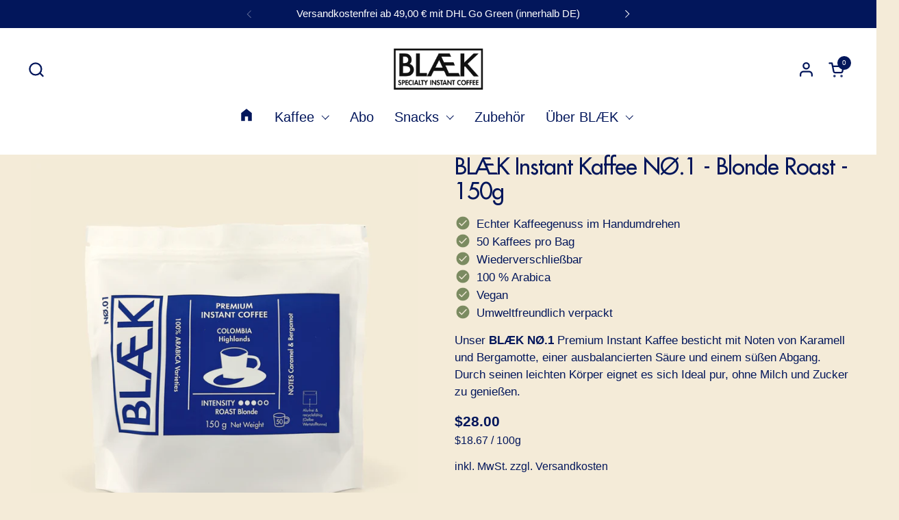

--- FILE ---
content_type: text/html; charset=utf-8
request_url: https://www.blaek.coffee/de-eu/products/blaek-instant-kaffee-no-1-pouch-blonde-blend
body_size: 81299
content:
<!doctype html>
  <html id="html" class="no-js" lang="de" dir="ltr">
  <head>
	<script src="//www.blaek.coffee/cdn/shop/files/pandectes-rules.js?v=9489385372594742311"></script>
 
<meta charset="utf-8">
    <meta http-equiv="X-UA-Compatible" content="IE=edge,chrome=1">
    <meta name="viewport" content="width=device-width, initial-scale=1.0, height=device-height, minimum-scale=1.0"><link rel="shortcut icon" href="//www.blaek.coffee/cdn/shop/files/favicon-32x32_7732020a-90bb-4f7a-aeb7-ef0b559cabdf.png?crop=center&height=48&v=1717237370&width=48" type="image/png" /><title>BLÆK NO.1 Premium Instant Kaffee mild, blond (50 Tassen pro Pouch à 200ml) Bio &amp; Fair Trade - BLAEK Kaffee &ndash; BLÆK - Specialty Instant Coffee</title><meta name="description" content="Einfach und unkompliziert aber so gut wie ein frisch gebrühter Kaffee. Der erste Instant Kaffee der wie ein guter Kaffee aus dem Café schmeckt. Ideal für das Büro, Reisen, Wanderungen oder wenn du dir zu Hause mal was gönnen möchtest. Nie wieder lange Abwaschen oder den Alarm &quot;Kaffeemaschine entkalken&quot; ignorieren.">

<meta property="og:site_name" content="BLÆK - Specialty Instant Coffee">
<meta property="og:url" content="https://www.blaek.coffee/de-eu/products/blaek-instant-kaffee-no-1-pouch-blonde-blend">
<meta property="og:title" content="BLÆK NO.1 Premium Instant Kaffee mild, blond (50 Tassen pro Pouch à 200ml) Bio &amp; Fair Trade - BLAEK Kaffee">
<meta property="og:type" content="product">
<meta property="og:description" content="Einfach und unkompliziert aber so gut wie ein frisch gebrühter Kaffee. Der erste Instant Kaffee der wie ein guter Kaffee aus dem Café schmeckt. Ideal für das Büro, Reisen, Wanderungen oder wenn du dir zu Hause mal was gönnen möchtest. Nie wieder lange Abwaschen oder den Alarm &quot;Kaffeemaschine entkalken&quot; ignorieren."><meta property="og:image" content="http://www.blaek.coffee/cdn/shop/files/BLAEKInstantKaffeeNO.1-BlondeRoast-150g.png?v=1717201782">
  <meta property="og:image:secure_url" content="https://www.blaek.coffee/cdn/shop/files/BLAEKInstantKaffeeNO.1-BlondeRoast-150g.png?v=1717201782">
  <meta property="og:image:width" content="3000">
  <meta property="og:image:height" content="3000"><meta property="og:price:amount" content="28.00">
  <meta property="og:price:currency" content="USD"><meta name="twitter:card" content="summary_large_image">
<meta name="twitter:title" content="BLÆK NO.1 Premium Instant Kaffee mild, blond (50 Tassen pro Pouch à 200ml) Bio &amp; Fair Trade - BLAEK Kaffee">
<meta name="twitter:description" content="Einfach und unkompliziert aber so gut wie ein frisch gebrühter Kaffee. Der erste Instant Kaffee der wie ein guter Kaffee aus dem Café schmeckt. Ideal für das Büro, Reisen, Wanderungen oder wenn du dir zu Hause mal was gönnen möchtest. Nie wieder lange Abwaschen oder den Alarm &quot;Kaffeemaschine entkalken&quot; ignorieren."><script type="application/ld+json">
  [
    {
      "@context": "https://schema.org",
      "@type": "WebSite",
      "name": "BLÆK - Specialty Instant Coffee",
      "url": "https:\/\/www.blaek.coffee"
    },
    {
      "@context": "https://schema.org",
      "@type": "Organization",
      "name": "BLÆK - Specialty Instant Coffee",
      "url": "https:\/\/www.blaek.coffee"
    }
  ]
</script>

<script type="application/ld+json">
{
  "@context": "http://schema.org",
  "@type": "BreadcrumbList",
  "itemListElement": [
    {
      "@type": "ListItem",
      "position": 1,
      "name": "Startseite",
      "item": "https://www.blaek.coffee"
    },{
        "@type": "ListItem",
        "position": 2,
        "name": "BLÆK Instant Kaffee NØ.1 - Blonde Roast - 150g",
        "item": "https://www.blaek.coffee/de-eu/products/blaek-instant-kaffee-no-1-pouch-blonde-blend"
      }]
}
</script><script type="application/ld+json">{"@context":"http:\/\/schema.org\/","@id":"\/de-eu\/products\/blaek-instant-kaffee-no-1-pouch-blonde-blend#product","@type":"ProductGroup","brand":{"@type":"Brand","name":"BLÆK - Specialty Instant Coffee"},"category":"Kaffee","description":"","hasVariant":[{"@id":"\/de-eu\/products\/blaek-instant-kaffee-no-1-pouch-blonde-blend?variant=44640009912586#variant","@type":"Product","gtin":"0089336627143","image":"https:\/\/www.blaek.coffee\/cdn\/shop\/files\/BLAEKInstantKaffeeNO.1-BlondeRoast-150g.png?v=1717201782\u0026width=1920","name":"BLÆK Instant Kaffee NØ.1 - Blonde Roast - 150g - 1 x Bag","offers":{"@id":"\/de-eu\/products\/blaek-instant-kaffee-no-1-pouch-blonde-blend?variant=44640009912586#offer","@type":"Offer","availability":"http:\/\/schema.org\/InStock","price":"28.00","priceCurrency":"USD","url":"https:\/\/www.blaek.coffee\/de-eu\/products\/blaek-instant-kaffee-no-1-pouch-blonde-blend?variant=44640009912586"},"sku":"1000311"},{"@id":"\/de-eu\/products\/blaek-instant-kaffee-no-1-pouch-blonde-blend?variant=44640009945354#variant","@type":"Product","gtin":"089336627143","image":"https:\/\/www.blaek.coffee\/cdn\/shop\/files\/BLAEKInstantKaffeeNO.1-BlondeRoast-150g_3er.png?v=1723736740\u0026width=1920","name":"BLÆK Instant Kaffee NØ.1 - Blonde Roast - 150g - 3er Set (-5%)","offers":{"@id":"\/de-eu\/products\/blaek-instant-kaffee-no-1-pouch-blonde-blend?variant=44640009945354#offer","@type":"Offer","availability":"http:\/\/schema.org\/InStock","price":"80.00","priceCurrency":"USD","url":"https:\/\/www.blaek.coffee\/de-eu\/products\/blaek-instant-kaffee-no-1-pouch-blonde-blend?variant=44640009945354"},"sku":"1100311"}],"name":"BLÆK Instant Kaffee NØ.1 - Blonde Roast - 150g","productGroupID":"8267195646218","url":"https:\/\/www.blaek.coffee\/de-eu\/products\/blaek-instant-kaffee-no-1-pouch-blonde-blend"}</script><link rel="canonical" href="https://www.blaek.coffee/de-eu/products/blaek-instant-kaffee-no-1-pouch-blonde-blend">
  
    <link rel="preconnect" href="https://cdn.shopify.com"><link rel="preconnect" href="https://fonts.shopifycdn.com" crossorigin>

<link rel="preload" href="//www.blaek.coffee/cdn/fonts/jost/jost_n5.7c8497861ffd15f4e1284cd221f14658b0e95d61.woff2" as="font" type="font/woff2" crossorigin><link rel="preload" href="//www.blaek.coffee/cdn/fonts/jost/jost_n4.d47a1b6347ce4a4c9f437608011273009d91f2b7.woff2" as="font" type="font/woff2" crossorigin><link rel="preload" href="//www.blaek.coffee/cdn/fonts/jost/jost_n5.7c8497861ffd15f4e1284cd221f14658b0e95d61.woff2" as="font" type="font/woff2" crossorigin>

<style type="text/css">
@font-face {
  font-family: Jost;
  font-weight: 500;
  font-style: normal;
  font-display: swap;
  src: url("//www.blaek.coffee/cdn/fonts/jost/jost_n5.7c8497861ffd15f4e1284cd221f14658b0e95d61.woff2") format("woff2"),
       url("//www.blaek.coffee/cdn/fonts/jost/jost_n5.fb6a06896db583cc2df5ba1b30d9c04383119dd9.woff") format("woff");
}
@font-face {
  font-family: Jost;
  font-weight: 400;
  font-style: normal;
  font-display: swap;
  src: url("//www.blaek.coffee/cdn/fonts/jost/jost_n4.d47a1b6347ce4a4c9f437608011273009d91f2b7.woff2") format("woff2"),
       url("//www.blaek.coffee/cdn/fonts/jost/jost_n4.791c46290e672b3f85c3d1c651ef2efa3819eadd.woff") format("woff");
}
@font-face {
  font-family: Jost;
  font-weight: 500;
  font-style: normal;
  font-display: swap;
  src: url("//www.blaek.coffee/cdn/fonts/jost/jost_n5.7c8497861ffd15f4e1284cd221f14658b0e95d61.woff2") format("woff2"),
       url("//www.blaek.coffee/cdn/fonts/jost/jost_n5.fb6a06896db583cc2df5ba1b30d9c04383119dd9.woff") format("woff");
}
@font-face {
  font-family: Jost;
  font-weight: 600;
  font-style: normal;
  font-display: swap;
  src: url("//www.blaek.coffee/cdn/fonts/jost/jost_n6.ec1178db7a7515114a2d84e3dd680832b7af8b99.woff2") format("woff2"),
       url("//www.blaek.coffee/cdn/fonts/jost/jost_n6.b1178bb6bdd3979fef38e103a3816f6980aeaff9.woff") format("woff");
}
@font-face {
  font-family: Jost;
  font-weight: 500;
  font-style: normal;
  font-display: swap;
  src: url("//www.blaek.coffee/cdn/fonts/jost/jost_n5.7c8497861ffd15f4e1284cd221f14658b0e95d61.woff2") format("woff2"),
       url("//www.blaek.coffee/cdn/fonts/jost/jost_n5.fb6a06896db583cc2df5ba1b30d9c04383119dd9.woff") format("woff");
}
@font-face {
  font-family: Jost;
  font-weight: 600;
  font-style: normal;
  font-display: swap;
  src: url("//www.blaek.coffee/cdn/fonts/jost/jost_n6.ec1178db7a7515114a2d84e3dd680832b7af8b99.woff2") format("woff2"),
       url("//www.blaek.coffee/cdn/fonts/jost/jost_n6.b1178bb6bdd3979fef38e103a3816f6980aeaff9.woff") format("woff");
}



</style>
<style type="text/css">

  :root {

    /* Font variables */

    --font-stack-headings-primary: Jost, sans-serif;
    --font-weight-headings-primary: 500;
    --font-style-headings-primary: normal;

    --font-stack-body-primary: Jost, sans-serif;
    --font-weight-body-primary: 400;--font-weight-body-primary-bold: 600;--font-weight-body-primary-medium: 500;--font-style-body-primary: normal;

    --font-stack-body-secondary: Jost, sans-serif;
    --font-weight-body-secondary: 500;--font-weight-body-secondary-bold: 600;--font-style-body-secondary: normal;

    --font-weight-menu: var(--font-weight-body-primary-medium);
    --font-weight-buttons: var(--font-weight-body-primary-medium);

    --base-headings-primary-size: 40;
    --base-headings-secondary-size: ;
    --base-headings-line: 1;
    --base-headings-spacing: -0.03em;

    --base-body-primary-size: 17;
    --base-body-secondary-size: 18;
    --base-body-line: 1.5;

    /* Color variables */

    --color-background-header: #ffffff;
    --color-text-header: #02165b;
    --color-foreground-header: #fff;
    --color-borders-header: rgba(2, 22, 91, 0.15);

    --color-background-main: #ffffff;
    --color-secondary-background-main: rgba(2, 22, 91, 0.08);
    --color-third-background-main: rgba(2, 22, 91, 0.04);
    --color-fourth-background-main: rgba(2, 22, 91, 0.02);
    --color-opacity-background-main: rgba(255, 255, 255, 0);
    --color-text-main: #02165b;
    --color-foreground-main: #fff;
    --color-secondary-text-main: rgba(2, 22, 91, 0.6);
    --color-borders-main: rgba(2, 22, 91, 0.1);
    --color-background-main-alternate: #fff9ec;

    --color-background-product-card: rgba(0,0,0,0);
    --color-background-cart-card: rgba(0,0,0,0);

    --color-background-footer: #02165b;
    --color-text-footer: #f2efec;
    --color-borders-footer: rgba(242, 239, 236, 0.15);

    --color-borders-forms-primary: rgba(2, 22, 91, 0.3);
    --color-borders-forms-secondary: rgba(2, 22, 91, 0.6);

    /* Borders */

    --border-width-cards: px;
    --border-radius-cards: 0px;
    --border-width-buttons: 1px;
    --border-radius-buttons: 1px;
    --border-width-forms: 1px;
    --border-radius-forms: 1px;
    --border-radius-widgets: 2px;
    --border-radius-product-card: 1px;

    /* Layout */
    
    --theme-max-width: 1360px;
    --grid-gap-original-base: 34px;
    --container-vertical-space-base: 150px;
    --image-fit-padding: 0%;

  }

  .facets--horiz .facets__summary, #main select, .sidebar select {
    background-image: url('data:image/svg+xml;utf8,<svg fill="none" height="7" viewBox="0 0 12 7" width="12" xmlns="http://www.w3.org/2000/svg"><g fill="%2302165b"><path d="m1.2334.554688 5.65685 5.656852-.7071.70711-5.656858-5.65686z"/><path d="m11.8252 1.26221-5.65686 5.65685-.70711-.70711 5.65687-5.65685z"/></g></svg>');
  }

  .star-rating__stars {
    background-image: url('data:image/svg+xml;utf8,<svg width="20" height="14" viewBox="0 0 14 13" fill="rgba%282%2C+22%2C+91%2C+0.1%29" xmlns="http://www.w3.org/2000/svg"><path d="m7 0 1.572 4.837h5.085l-4.114 2.99 1.572 4.836L7 9.673l-4.114 2.99 1.571-4.837-4.114-2.99h5.085L7 0Z" stroke="rgba%282%2C+22%2C+91%2C+0.1%29" stroke-width="0"/></svg>');
  }
  .star-rating__stars-active {
    background-image: url('data:image/svg+xml;utf8,<svg width="20" height="13" viewBox="0 0 14 13" fill="none" xmlns="http://www.w3.org/2000/svg"><path d="m7 0 1.572 4.837h5.085l-4.114 2.99 1.572 4.836L7 9.673l-4.114 2.99 1.571-4.837-4.114-2.99h5.085L7 0Z" fill="%2302165b" stroke-width="0"/></svg>');
  }

  

</style>

<style id="root-height">
  :root {
    --window-height: 100vh;
  }
</style>
<script type="text/javascript">
  window.KrownAssetLoader = {
    loadedScripts: new Set(),
    loadScript: function(url) {
      if (this.loadedScripts.has(url)) return;
      this.loadedScripts.add(url);
      const script = document.createElement('script');
      script.src = url;
      script.defer = true;
      document.head.appendChild(script);
    }
  };
</script>
<link href="//www.blaek.coffee/cdn/shop/t/100/assets/theme.css?v=182083250801841838991759948128" as="style" rel="preload"><link href="//www.blaek.coffee/cdn/shop/t/100/assets/section-header.css?v=39968804918358551931759948111" as="style" rel="preload"><link href="//www.blaek.coffee/cdn/shop/t/100/assets/component-product-item.css?v=34439478055513715941759948091" as="style" rel="preload"><link href="//www.blaek.coffee/cdn/shop/t/100/assets/component-product-variants.css?v=132587616395077274951759948092" as="style" rel="preload"><link href="//www.blaek.coffee/cdn/shop/t/100/assets/section-main-product.css?v=153025521758116147571759948118" as="style" rel="preload"><link href="//www.blaek.coffee/cdn/shop/t/100/assets/theme.css?v=182083250801841838991759948128" rel="stylesheet" type="text/css" media="all" />
  
    <script>window.performance && window.performance.mark && window.performance.mark('shopify.content_for_header.start');</script><meta name="google-site-verification" content="VBnx3LAOdibWCskbba6jdC5dRBuGitfbnAIvC6Gtgqs">
<meta id="shopify-digital-wallet" name="shopify-digital-wallet" content="/25790939191/digital_wallets/dialog">
<meta name="shopify-checkout-api-token" content="73b20e7f6c2749e6800e4de4c25c14f7">
<meta id="in-context-paypal-metadata" data-shop-id="25790939191" data-venmo-supported="false" data-environment="production" data-locale="de_DE" data-paypal-v4="true" data-currency="USD">
<link rel="alternate" hreflang="x-default" href="https://www.blaek.coffee/products/blaek-instant-kaffee-no-1-pouch-blonde-blend">
<link rel="alternate" hreflang="de" href="https://www.blaek.coffee/products/blaek-instant-kaffee-no-1-pouch-blonde-blend">
<link rel="alternate" hreflang="en" href="https://www.blaek.coffee/en/products/blaek-instant-kaffee-no-1-pouch-blonde-blend">
<link rel="alternate" hreflang="de-FR" href="https://blaek-shop.myshopify.com/products/blaek-instant-kaffee-no-1-pouch-blonde-blend">
<link rel="alternate" hreflang="en-FR" href="https://blaek-shop.myshopify.com/en/products/blaek-instant-kaffee-no-1-pouch-blonde-blend">
<link rel="alternate" hreflang="de-AD" href="https://www.blaek.coffee/de-eu/products/blaek-instant-kaffee-no-1-pouch-blonde-blend">
<link rel="alternate" hreflang="en-AD" href="https://www.blaek.coffee/en-eu/products/blaek-instant-kaffee-no-1-pouch-blonde-blend">
<link rel="alternate" hreflang="de-AL" href="https://www.blaek.coffee/de-eu/products/blaek-instant-kaffee-no-1-pouch-blonde-blend">
<link rel="alternate" hreflang="en-AL" href="https://www.blaek.coffee/en-eu/products/blaek-instant-kaffee-no-1-pouch-blonde-blend">
<link rel="alternate" hreflang="de-AM" href="https://www.blaek.coffee/de-eu/products/blaek-instant-kaffee-no-1-pouch-blonde-blend">
<link rel="alternate" hreflang="en-AM" href="https://www.blaek.coffee/en-eu/products/blaek-instant-kaffee-no-1-pouch-blonde-blend">
<link rel="alternate" hreflang="de-AX" href="https://www.blaek.coffee/de-eu/products/blaek-instant-kaffee-no-1-pouch-blonde-blend">
<link rel="alternate" hreflang="en-AX" href="https://www.blaek.coffee/en-eu/products/blaek-instant-kaffee-no-1-pouch-blonde-blend">
<link rel="alternate" hreflang="de-BA" href="https://www.blaek.coffee/de-eu/products/blaek-instant-kaffee-no-1-pouch-blonde-blend">
<link rel="alternate" hreflang="en-BA" href="https://www.blaek.coffee/en-eu/products/blaek-instant-kaffee-no-1-pouch-blonde-blend">
<link rel="alternate" hreflang="de-BE" href="https://www.blaek.coffee/de-eu/products/blaek-instant-kaffee-no-1-pouch-blonde-blend">
<link rel="alternate" hreflang="en-BE" href="https://www.blaek.coffee/en-eu/products/blaek-instant-kaffee-no-1-pouch-blonde-blend">
<link rel="alternate" hreflang="de-BG" href="https://www.blaek.coffee/de-eu/products/blaek-instant-kaffee-no-1-pouch-blonde-blend">
<link rel="alternate" hreflang="en-BG" href="https://www.blaek.coffee/en-eu/products/blaek-instant-kaffee-no-1-pouch-blonde-blend">
<link rel="alternate" hreflang="de-BV" href="https://www.blaek.coffee/de-eu/products/blaek-instant-kaffee-no-1-pouch-blonde-blend">
<link rel="alternate" hreflang="en-BV" href="https://www.blaek.coffee/en-eu/products/blaek-instant-kaffee-no-1-pouch-blonde-blend">
<link rel="alternate" hreflang="de-BY" href="https://www.blaek.coffee/de-eu/products/blaek-instant-kaffee-no-1-pouch-blonde-blend">
<link rel="alternate" hreflang="en-BY" href="https://www.blaek.coffee/en-eu/products/blaek-instant-kaffee-no-1-pouch-blonde-blend">
<link rel="alternate" hreflang="de-CY" href="https://www.blaek.coffee/de-eu/products/blaek-instant-kaffee-no-1-pouch-blonde-blend">
<link rel="alternate" hreflang="en-CY" href="https://www.blaek.coffee/en-eu/products/blaek-instant-kaffee-no-1-pouch-blonde-blend">
<link rel="alternate" hreflang="de-CZ" href="https://www.blaek.coffee/de-eu/products/blaek-instant-kaffee-no-1-pouch-blonde-blend">
<link rel="alternate" hreflang="en-CZ" href="https://www.blaek.coffee/en-eu/products/blaek-instant-kaffee-no-1-pouch-blonde-blend">
<link rel="alternate" hreflang="de-EE" href="https://www.blaek.coffee/de-eu/products/blaek-instant-kaffee-no-1-pouch-blonde-blend">
<link rel="alternate" hreflang="en-EE" href="https://www.blaek.coffee/en-eu/products/blaek-instant-kaffee-no-1-pouch-blonde-blend">
<link rel="alternate" hreflang="de-ES" href="https://www.blaek.coffee/de-eu/products/blaek-instant-kaffee-no-1-pouch-blonde-blend">
<link rel="alternate" hreflang="en-ES" href="https://www.blaek.coffee/en-eu/products/blaek-instant-kaffee-no-1-pouch-blonde-blend">
<link rel="alternate" hreflang="de-FI" href="https://www.blaek.coffee/de-eu/products/blaek-instant-kaffee-no-1-pouch-blonde-blend">
<link rel="alternate" hreflang="en-FI" href="https://www.blaek.coffee/en-eu/products/blaek-instant-kaffee-no-1-pouch-blonde-blend">
<link rel="alternate" hreflang="de-FO" href="https://www.blaek.coffee/de-eu/products/blaek-instant-kaffee-no-1-pouch-blonde-blend">
<link rel="alternate" hreflang="en-FO" href="https://www.blaek.coffee/en-eu/products/blaek-instant-kaffee-no-1-pouch-blonde-blend">
<link rel="alternate" hreflang="de-GE" href="https://www.blaek.coffee/de-eu/products/blaek-instant-kaffee-no-1-pouch-blonde-blend">
<link rel="alternate" hreflang="en-GE" href="https://www.blaek.coffee/en-eu/products/blaek-instant-kaffee-no-1-pouch-blonde-blend">
<link rel="alternate" hreflang="de-GG" href="https://www.blaek.coffee/de-eu/products/blaek-instant-kaffee-no-1-pouch-blonde-blend">
<link rel="alternate" hreflang="en-GG" href="https://www.blaek.coffee/en-eu/products/blaek-instant-kaffee-no-1-pouch-blonde-blend">
<link rel="alternate" hreflang="de-GI" href="https://www.blaek.coffee/de-eu/products/blaek-instant-kaffee-no-1-pouch-blonde-blend">
<link rel="alternate" hreflang="en-GI" href="https://www.blaek.coffee/en-eu/products/blaek-instant-kaffee-no-1-pouch-blonde-blend">
<link rel="alternate" hreflang="de-GL" href="https://www.blaek.coffee/de-eu/products/blaek-instant-kaffee-no-1-pouch-blonde-blend">
<link rel="alternate" hreflang="en-GL" href="https://www.blaek.coffee/en-eu/products/blaek-instant-kaffee-no-1-pouch-blonde-blend">
<link rel="alternate" hreflang="de-GP" href="https://www.blaek.coffee/de-eu/products/blaek-instant-kaffee-no-1-pouch-blonde-blend">
<link rel="alternate" hreflang="en-GP" href="https://www.blaek.coffee/en-eu/products/blaek-instant-kaffee-no-1-pouch-blonde-blend">
<link rel="alternate" hreflang="de-GR" href="https://www.blaek.coffee/de-eu/products/blaek-instant-kaffee-no-1-pouch-blonde-blend">
<link rel="alternate" hreflang="en-GR" href="https://www.blaek.coffee/en-eu/products/blaek-instant-kaffee-no-1-pouch-blonde-blend">
<link rel="alternate" hreflang="de-HR" href="https://www.blaek.coffee/de-eu/products/blaek-instant-kaffee-no-1-pouch-blonde-blend">
<link rel="alternate" hreflang="en-HR" href="https://www.blaek.coffee/en-eu/products/blaek-instant-kaffee-no-1-pouch-blonde-blend">
<link rel="alternate" hreflang="de-HU" href="https://www.blaek.coffee/de-eu/products/blaek-instant-kaffee-no-1-pouch-blonde-blend">
<link rel="alternate" hreflang="en-HU" href="https://www.blaek.coffee/en-eu/products/blaek-instant-kaffee-no-1-pouch-blonde-blend">
<link rel="alternate" hreflang="de-IE" href="https://www.blaek.coffee/de-eu/products/blaek-instant-kaffee-no-1-pouch-blonde-blend">
<link rel="alternate" hreflang="en-IE" href="https://www.blaek.coffee/en-eu/products/blaek-instant-kaffee-no-1-pouch-blonde-blend">
<link rel="alternate" hreflang="de-IM" href="https://www.blaek.coffee/de-eu/products/blaek-instant-kaffee-no-1-pouch-blonde-blend">
<link rel="alternate" hreflang="en-IM" href="https://www.blaek.coffee/en-eu/products/blaek-instant-kaffee-no-1-pouch-blonde-blend">
<link rel="alternate" hreflang="de-IS" href="https://www.blaek.coffee/de-eu/products/blaek-instant-kaffee-no-1-pouch-blonde-blend">
<link rel="alternate" hreflang="en-IS" href="https://www.blaek.coffee/en-eu/products/blaek-instant-kaffee-no-1-pouch-blonde-blend">
<link rel="alternate" hreflang="de-IT" href="https://www.blaek.coffee/de-eu/products/blaek-instant-kaffee-no-1-pouch-blonde-blend">
<link rel="alternate" hreflang="en-IT" href="https://www.blaek.coffee/en-eu/products/blaek-instant-kaffee-no-1-pouch-blonde-blend">
<link rel="alternate" hreflang="de-JE" href="https://www.blaek.coffee/de-eu/products/blaek-instant-kaffee-no-1-pouch-blonde-blend">
<link rel="alternate" hreflang="en-JE" href="https://www.blaek.coffee/en-eu/products/blaek-instant-kaffee-no-1-pouch-blonde-blend">
<link rel="alternate" hreflang="de-LI" href="https://www.blaek.coffee/de-eu/products/blaek-instant-kaffee-no-1-pouch-blonde-blend">
<link rel="alternate" hreflang="en-LI" href="https://www.blaek.coffee/en-eu/products/blaek-instant-kaffee-no-1-pouch-blonde-blend">
<link rel="alternate" hreflang="de-LT" href="https://www.blaek.coffee/de-eu/products/blaek-instant-kaffee-no-1-pouch-blonde-blend">
<link rel="alternate" hreflang="en-LT" href="https://www.blaek.coffee/en-eu/products/blaek-instant-kaffee-no-1-pouch-blonde-blend">
<link rel="alternate" hreflang="de-LU" href="https://www.blaek.coffee/de-eu/products/blaek-instant-kaffee-no-1-pouch-blonde-blend">
<link rel="alternate" hreflang="en-LU" href="https://www.blaek.coffee/en-eu/products/blaek-instant-kaffee-no-1-pouch-blonde-blend">
<link rel="alternate" hreflang="de-LV" href="https://www.blaek.coffee/de-eu/products/blaek-instant-kaffee-no-1-pouch-blonde-blend">
<link rel="alternate" hreflang="en-LV" href="https://www.blaek.coffee/en-eu/products/blaek-instant-kaffee-no-1-pouch-blonde-blend">
<link rel="alternate" hreflang="de-MC" href="https://www.blaek.coffee/de-eu/products/blaek-instant-kaffee-no-1-pouch-blonde-blend">
<link rel="alternate" hreflang="en-MC" href="https://www.blaek.coffee/en-eu/products/blaek-instant-kaffee-no-1-pouch-blonde-blend">
<link rel="alternate" hreflang="de-MD" href="https://www.blaek.coffee/de-eu/products/blaek-instant-kaffee-no-1-pouch-blonde-blend">
<link rel="alternate" hreflang="en-MD" href="https://www.blaek.coffee/en-eu/products/blaek-instant-kaffee-no-1-pouch-blonde-blend">
<link rel="alternate" hreflang="de-ME" href="https://www.blaek.coffee/de-eu/products/blaek-instant-kaffee-no-1-pouch-blonde-blend">
<link rel="alternate" hreflang="en-ME" href="https://www.blaek.coffee/en-eu/products/blaek-instant-kaffee-no-1-pouch-blonde-blend">
<link rel="alternate" hreflang="de-MK" href="https://www.blaek.coffee/de-eu/products/blaek-instant-kaffee-no-1-pouch-blonde-blend">
<link rel="alternate" hreflang="en-MK" href="https://www.blaek.coffee/en-eu/products/blaek-instant-kaffee-no-1-pouch-blonde-blend">
<link rel="alternate" hreflang="de-MT" href="https://www.blaek.coffee/de-eu/products/blaek-instant-kaffee-no-1-pouch-blonde-blend">
<link rel="alternate" hreflang="en-MT" href="https://www.blaek.coffee/en-eu/products/blaek-instant-kaffee-no-1-pouch-blonde-blend">
<link rel="alternate" hreflang="de-NL" href="https://www.blaek.coffee/de-eu/products/blaek-instant-kaffee-no-1-pouch-blonde-blend">
<link rel="alternate" hreflang="en-NL" href="https://www.blaek.coffee/en-eu/products/blaek-instant-kaffee-no-1-pouch-blonde-blend">
<link rel="alternate" hreflang="de-NO" href="https://www.blaek.coffee/de-eu/products/blaek-instant-kaffee-no-1-pouch-blonde-blend">
<link rel="alternate" hreflang="en-NO" href="https://www.blaek.coffee/en-eu/products/blaek-instant-kaffee-no-1-pouch-blonde-blend">
<link rel="alternate" hreflang="de-PT" href="https://www.blaek.coffee/de-eu/products/blaek-instant-kaffee-no-1-pouch-blonde-blend">
<link rel="alternate" hreflang="en-PT" href="https://www.blaek.coffee/en-eu/products/blaek-instant-kaffee-no-1-pouch-blonde-blend">
<link rel="alternate" hreflang="de-RE" href="https://www.blaek.coffee/de-eu/products/blaek-instant-kaffee-no-1-pouch-blonde-blend">
<link rel="alternate" hreflang="en-RE" href="https://www.blaek.coffee/en-eu/products/blaek-instant-kaffee-no-1-pouch-blonde-blend">
<link rel="alternate" hreflang="de-RO" href="https://www.blaek.coffee/de-eu/products/blaek-instant-kaffee-no-1-pouch-blonde-blend">
<link rel="alternate" hreflang="en-RO" href="https://www.blaek.coffee/en-eu/products/blaek-instant-kaffee-no-1-pouch-blonde-blend">
<link rel="alternate" hreflang="de-RS" href="https://www.blaek.coffee/de-eu/products/blaek-instant-kaffee-no-1-pouch-blonde-blend">
<link rel="alternate" hreflang="en-RS" href="https://www.blaek.coffee/en-eu/products/blaek-instant-kaffee-no-1-pouch-blonde-blend">
<link rel="alternate" hreflang="de-SE" href="https://www.blaek.coffee/de-eu/products/blaek-instant-kaffee-no-1-pouch-blonde-blend">
<link rel="alternate" hreflang="en-SE" href="https://www.blaek.coffee/en-eu/products/blaek-instant-kaffee-no-1-pouch-blonde-blend">
<link rel="alternate" hreflang="de-SI" href="https://www.blaek.coffee/de-eu/products/blaek-instant-kaffee-no-1-pouch-blonde-blend">
<link rel="alternate" hreflang="en-SI" href="https://www.blaek.coffee/en-eu/products/blaek-instant-kaffee-no-1-pouch-blonde-blend">
<link rel="alternate" hreflang="de-SJ" href="https://www.blaek.coffee/de-eu/products/blaek-instant-kaffee-no-1-pouch-blonde-blend">
<link rel="alternate" hreflang="en-SJ" href="https://www.blaek.coffee/en-eu/products/blaek-instant-kaffee-no-1-pouch-blonde-blend">
<link rel="alternate" hreflang="de-SK" href="https://www.blaek.coffee/de-eu/products/blaek-instant-kaffee-no-1-pouch-blonde-blend">
<link rel="alternate" hreflang="en-SK" href="https://www.blaek.coffee/en-eu/products/blaek-instant-kaffee-no-1-pouch-blonde-blend">
<link rel="alternate" hreflang="de-SM" href="https://www.blaek.coffee/de-eu/products/blaek-instant-kaffee-no-1-pouch-blonde-blend">
<link rel="alternate" hreflang="en-SM" href="https://www.blaek.coffee/en-eu/products/blaek-instant-kaffee-no-1-pouch-blonde-blend">
<link rel="alternate" hreflang="de-TR" href="https://www.blaek.coffee/de-eu/products/blaek-instant-kaffee-no-1-pouch-blonde-blend">
<link rel="alternate" hreflang="en-TR" href="https://www.blaek.coffee/en-eu/products/blaek-instant-kaffee-no-1-pouch-blonde-blend">
<link rel="alternate" hreflang="de-UA" href="https://www.blaek.coffee/de-eu/products/blaek-instant-kaffee-no-1-pouch-blonde-blend">
<link rel="alternate" hreflang="en-UA" href="https://www.blaek.coffee/en-eu/products/blaek-instant-kaffee-no-1-pouch-blonde-blend">
<link rel="alternate" hreflang="de-VA" href="https://www.blaek.coffee/de-eu/products/blaek-instant-kaffee-no-1-pouch-blonde-blend">
<link rel="alternate" hreflang="en-VA" href="https://www.blaek.coffee/en-eu/products/blaek-instant-kaffee-no-1-pouch-blonde-blend">
<link rel="alternate" hreflang="de-XK" href="https://www.blaek.coffee/de-eu/products/blaek-instant-kaffee-no-1-pouch-blonde-blend">
<link rel="alternate" hreflang="en-XK" href="https://www.blaek.coffee/en-eu/products/blaek-instant-kaffee-no-1-pouch-blonde-blend">
<link rel="alternate" hreflang="de-YT" href="https://www.blaek.coffee/de-eu/products/blaek-instant-kaffee-no-1-pouch-blonde-blend">
<link rel="alternate" hreflang="en-YT" href="https://www.blaek.coffee/en-eu/products/blaek-instant-kaffee-no-1-pouch-blonde-blend">
<link rel="alternate" hreflang="de-AC" href="https://www.blaek.coffee/de-eu/products/blaek-instant-kaffee-no-1-pouch-blonde-blend">
<link rel="alternate" hreflang="en-AC" href="https://www.blaek.coffee/en-eu/products/blaek-instant-kaffee-no-1-pouch-blonde-blend">
<link rel="alternate" hreflang="de-AE" href="https://www.blaek.coffee/de-eu/products/blaek-instant-kaffee-no-1-pouch-blonde-blend">
<link rel="alternate" hreflang="en-AE" href="https://www.blaek.coffee/en-eu/products/blaek-instant-kaffee-no-1-pouch-blonde-blend">
<link rel="alternate" hreflang="de-AF" href="https://www.blaek.coffee/de-eu/products/blaek-instant-kaffee-no-1-pouch-blonde-blend">
<link rel="alternate" hreflang="en-AF" href="https://www.blaek.coffee/en-eu/products/blaek-instant-kaffee-no-1-pouch-blonde-blend">
<link rel="alternate" hreflang="de-AG" href="https://www.blaek.coffee/de-eu/products/blaek-instant-kaffee-no-1-pouch-blonde-blend">
<link rel="alternate" hreflang="en-AG" href="https://www.blaek.coffee/en-eu/products/blaek-instant-kaffee-no-1-pouch-blonde-blend">
<link rel="alternate" hreflang="de-AI" href="https://www.blaek.coffee/de-eu/products/blaek-instant-kaffee-no-1-pouch-blonde-blend">
<link rel="alternate" hreflang="en-AI" href="https://www.blaek.coffee/en-eu/products/blaek-instant-kaffee-no-1-pouch-blonde-blend">
<link rel="alternate" hreflang="de-AO" href="https://www.blaek.coffee/de-eu/products/blaek-instant-kaffee-no-1-pouch-blonde-blend">
<link rel="alternate" hreflang="en-AO" href="https://www.blaek.coffee/en-eu/products/blaek-instant-kaffee-no-1-pouch-blonde-blend">
<link rel="alternate" hreflang="de-AR" href="https://www.blaek.coffee/de-eu/products/blaek-instant-kaffee-no-1-pouch-blonde-blend">
<link rel="alternate" hreflang="en-AR" href="https://www.blaek.coffee/en-eu/products/blaek-instant-kaffee-no-1-pouch-blonde-blend">
<link rel="alternate" hreflang="de-AU" href="https://www.blaek.coffee/de-eu/products/blaek-instant-kaffee-no-1-pouch-blonde-blend">
<link rel="alternate" hreflang="en-AU" href="https://www.blaek.coffee/en-eu/products/blaek-instant-kaffee-no-1-pouch-blonde-blend">
<link rel="alternate" hreflang="de-AW" href="https://www.blaek.coffee/de-eu/products/blaek-instant-kaffee-no-1-pouch-blonde-blend">
<link rel="alternate" hreflang="en-AW" href="https://www.blaek.coffee/en-eu/products/blaek-instant-kaffee-no-1-pouch-blonde-blend">
<link rel="alternate" hreflang="de-AZ" href="https://www.blaek.coffee/de-eu/products/blaek-instant-kaffee-no-1-pouch-blonde-blend">
<link rel="alternate" hreflang="en-AZ" href="https://www.blaek.coffee/en-eu/products/blaek-instant-kaffee-no-1-pouch-blonde-blend">
<link rel="alternate" hreflang="de-BB" href="https://www.blaek.coffee/de-eu/products/blaek-instant-kaffee-no-1-pouch-blonde-blend">
<link rel="alternate" hreflang="en-BB" href="https://www.blaek.coffee/en-eu/products/blaek-instant-kaffee-no-1-pouch-blonde-blend">
<link rel="alternate" hreflang="de-BD" href="https://www.blaek.coffee/de-eu/products/blaek-instant-kaffee-no-1-pouch-blonde-blend">
<link rel="alternate" hreflang="en-BD" href="https://www.blaek.coffee/en-eu/products/blaek-instant-kaffee-no-1-pouch-blonde-blend">
<link rel="alternate" hreflang="de-BF" href="https://www.blaek.coffee/de-eu/products/blaek-instant-kaffee-no-1-pouch-blonde-blend">
<link rel="alternate" hreflang="en-BF" href="https://www.blaek.coffee/en-eu/products/blaek-instant-kaffee-no-1-pouch-blonde-blend">
<link rel="alternate" hreflang="de-BH" href="https://www.blaek.coffee/de-eu/products/blaek-instant-kaffee-no-1-pouch-blonde-blend">
<link rel="alternate" hreflang="en-BH" href="https://www.blaek.coffee/en-eu/products/blaek-instant-kaffee-no-1-pouch-blonde-blend">
<link rel="alternate" hreflang="de-BI" href="https://www.blaek.coffee/de-eu/products/blaek-instant-kaffee-no-1-pouch-blonde-blend">
<link rel="alternate" hreflang="en-BI" href="https://www.blaek.coffee/en-eu/products/blaek-instant-kaffee-no-1-pouch-blonde-blend">
<link rel="alternate" hreflang="de-BJ" href="https://www.blaek.coffee/de-eu/products/blaek-instant-kaffee-no-1-pouch-blonde-blend">
<link rel="alternate" hreflang="en-BJ" href="https://www.blaek.coffee/en-eu/products/blaek-instant-kaffee-no-1-pouch-blonde-blend">
<link rel="alternate" hreflang="de-BL" href="https://www.blaek.coffee/de-eu/products/blaek-instant-kaffee-no-1-pouch-blonde-blend">
<link rel="alternate" hreflang="en-BL" href="https://www.blaek.coffee/en-eu/products/blaek-instant-kaffee-no-1-pouch-blonde-blend">
<link rel="alternate" hreflang="de-BM" href="https://www.blaek.coffee/de-eu/products/blaek-instant-kaffee-no-1-pouch-blonde-blend">
<link rel="alternate" hreflang="en-BM" href="https://www.blaek.coffee/en-eu/products/blaek-instant-kaffee-no-1-pouch-blonde-blend">
<link rel="alternate" hreflang="de-BN" href="https://www.blaek.coffee/de-eu/products/blaek-instant-kaffee-no-1-pouch-blonde-blend">
<link rel="alternate" hreflang="en-BN" href="https://www.blaek.coffee/en-eu/products/blaek-instant-kaffee-no-1-pouch-blonde-blend">
<link rel="alternate" hreflang="de-BO" href="https://www.blaek.coffee/de-eu/products/blaek-instant-kaffee-no-1-pouch-blonde-blend">
<link rel="alternate" hreflang="en-BO" href="https://www.blaek.coffee/en-eu/products/blaek-instant-kaffee-no-1-pouch-blonde-blend">
<link rel="alternate" hreflang="de-BQ" href="https://www.blaek.coffee/de-eu/products/blaek-instant-kaffee-no-1-pouch-blonde-blend">
<link rel="alternate" hreflang="en-BQ" href="https://www.blaek.coffee/en-eu/products/blaek-instant-kaffee-no-1-pouch-blonde-blend">
<link rel="alternate" hreflang="de-BR" href="https://www.blaek.coffee/de-eu/products/blaek-instant-kaffee-no-1-pouch-blonde-blend">
<link rel="alternate" hreflang="en-BR" href="https://www.blaek.coffee/en-eu/products/blaek-instant-kaffee-no-1-pouch-blonde-blend">
<link rel="alternate" hreflang="de-BS" href="https://www.blaek.coffee/de-eu/products/blaek-instant-kaffee-no-1-pouch-blonde-blend">
<link rel="alternate" hreflang="en-BS" href="https://www.blaek.coffee/en-eu/products/blaek-instant-kaffee-no-1-pouch-blonde-blend">
<link rel="alternate" hreflang="de-BT" href="https://www.blaek.coffee/de-eu/products/blaek-instant-kaffee-no-1-pouch-blonde-blend">
<link rel="alternate" hreflang="en-BT" href="https://www.blaek.coffee/en-eu/products/blaek-instant-kaffee-no-1-pouch-blonde-blend">
<link rel="alternate" hreflang="de-BW" href="https://www.blaek.coffee/de-eu/products/blaek-instant-kaffee-no-1-pouch-blonde-blend">
<link rel="alternate" hreflang="en-BW" href="https://www.blaek.coffee/en-eu/products/blaek-instant-kaffee-no-1-pouch-blonde-blend">
<link rel="alternate" hreflang="de-BZ" href="https://www.blaek.coffee/de-eu/products/blaek-instant-kaffee-no-1-pouch-blonde-blend">
<link rel="alternate" hreflang="en-BZ" href="https://www.blaek.coffee/en-eu/products/blaek-instant-kaffee-no-1-pouch-blonde-blend">
<link rel="alternate" hreflang="de-CA" href="https://www.blaek.coffee/de-eu/products/blaek-instant-kaffee-no-1-pouch-blonde-blend">
<link rel="alternate" hreflang="en-CA" href="https://www.blaek.coffee/en-eu/products/blaek-instant-kaffee-no-1-pouch-blonde-blend">
<link rel="alternate" hreflang="de-CC" href="https://www.blaek.coffee/de-eu/products/blaek-instant-kaffee-no-1-pouch-blonde-blend">
<link rel="alternate" hreflang="en-CC" href="https://www.blaek.coffee/en-eu/products/blaek-instant-kaffee-no-1-pouch-blonde-blend">
<link rel="alternate" hreflang="de-CD" href="https://www.blaek.coffee/de-eu/products/blaek-instant-kaffee-no-1-pouch-blonde-blend">
<link rel="alternate" hreflang="en-CD" href="https://www.blaek.coffee/en-eu/products/blaek-instant-kaffee-no-1-pouch-blonde-blend">
<link rel="alternate" hreflang="de-CF" href="https://www.blaek.coffee/de-eu/products/blaek-instant-kaffee-no-1-pouch-blonde-blend">
<link rel="alternate" hreflang="en-CF" href="https://www.blaek.coffee/en-eu/products/blaek-instant-kaffee-no-1-pouch-blonde-blend">
<link rel="alternate" hreflang="de-CG" href="https://www.blaek.coffee/de-eu/products/blaek-instant-kaffee-no-1-pouch-blonde-blend">
<link rel="alternate" hreflang="en-CG" href="https://www.blaek.coffee/en-eu/products/blaek-instant-kaffee-no-1-pouch-blonde-blend">
<link rel="alternate" hreflang="de-CI" href="https://www.blaek.coffee/de-eu/products/blaek-instant-kaffee-no-1-pouch-blonde-blend">
<link rel="alternate" hreflang="en-CI" href="https://www.blaek.coffee/en-eu/products/blaek-instant-kaffee-no-1-pouch-blonde-blend">
<link rel="alternate" hreflang="de-CK" href="https://www.blaek.coffee/de-eu/products/blaek-instant-kaffee-no-1-pouch-blonde-blend">
<link rel="alternate" hreflang="en-CK" href="https://www.blaek.coffee/en-eu/products/blaek-instant-kaffee-no-1-pouch-blonde-blend">
<link rel="alternate" hreflang="de-CL" href="https://www.blaek.coffee/de-eu/products/blaek-instant-kaffee-no-1-pouch-blonde-blend">
<link rel="alternate" hreflang="en-CL" href="https://www.blaek.coffee/en-eu/products/blaek-instant-kaffee-no-1-pouch-blonde-blend">
<link rel="alternate" hreflang="de-CM" href="https://www.blaek.coffee/de-eu/products/blaek-instant-kaffee-no-1-pouch-blonde-blend">
<link rel="alternate" hreflang="en-CM" href="https://www.blaek.coffee/en-eu/products/blaek-instant-kaffee-no-1-pouch-blonde-blend">
<link rel="alternate" hreflang="de-CN" href="https://www.blaek.coffee/de-eu/products/blaek-instant-kaffee-no-1-pouch-blonde-blend">
<link rel="alternate" hreflang="en-CN" href="https://www.blaek.coffee/en-eu/products/blaek-instant-kaffee-no-1-pouch-blonde-blend">
<link rel="alternate" hreflang="de-CO" href="https://www.blaek.coffee/de-eu/products/blaek-instant-kaffee-no-1-pouch-blonde-blend">
<link rel="alternate" hreflang="en-CO" href="https://www.blaek.coffee/en-eu/products/blaek-instant-kaffee-no-1-pouch-blonde-blend">
<link rel="alternate" hreflang="de-CR" href="https://www.blaek.coffee/de-eu/products/blaek-instant-kaffee-no-1-pouch-blonde-blend">
<link rel="alternate" hreflang="en-CR" href="https://www.blaek.coffee/en-eu/products/blaek-instant-kaffee-no-1-pouch-blonde-blend">
<link rel="alternate" hreflang="de-CV" href="https://www.blaek.coffee/de-eu/products/blaek-instant-kaffee-no-1-pouch-blonde-blend">
<link rel="alternate" hreflang="en-CV" href="https://www.blaek.coffee/en-eu/products/blaek-instant-kaffee-no-1-pouch-blonde-blend">
<link rel="alternate" hreflang="de-CW" href="https://www.blaek.coffee/de-eu/products/blaek-instant-kaffee-no-1-pouch-blonde-blend">
<link rel="alternate" hreflang="en-CW" href="https://www.blaek.coffee/en-eu/products/blaek-instant-kaffee-no-1-pouch-blonde-blend">
<link rel="alternate" hreflang="de-CX" href="https://www.blaek.coffee/de-eu/products/blaek-instant-kaffee-no-1-pouch-blonde-blend">
<link rel="alternate" hreflang="en-CX" href="https://www.blaek.coffee/en-eu/products/blaek-instant-kaffee-no-1-pouch-blonde-blend">
<link rel="alternate" hreflang="de-DJ" href="https://www.blaek.coffee/de-eu/products/blaek-instant-kaffee-no-1-pouch-blonde-blend">
<link rel="alternate" hreflang="en-DJ" href="https://www.blaek.coffee/en-eu/products/blaek-instant-kaffee-no-1-pouch-blonde-blend">
<link rel="alternate" hreflang="de-DM" href="https://www.blaek.coffee/de-eu/products/blaek-instant-kaffee-no-1-pouch-blonde-blend">
<link rel="alternate" hreflang="en-DM" href="https://www.blaek.coffee/en-eu/products/blaek-instant-kaffee-no-1-pouch-blonde-blend">
<link rel="alternate" hreflang="de-DO" href="https://www.blaek.coffee/de-eu/products/blaek-instant-kaffee-no-1-pouch-blonde-blend">
<link rel="alternate" hreflang="en-DO" href="https://www.blaek.coffee/en-eu/products/blaek-instant-kaffee-no-1-pouch-blonde-blend">
<link rel="alternate" hreflang="de-DZ" href="https://www.blaek.coffee/de-eu/products/blaek-instant-kaffee-no-1-pouch-blonde-blend">
<link rel="alternate" hreflang="en-DZ" href="https://www.blaek.coffee/en-eu/products/blaek-instant-kaffee-no-1-pouch-blonde-blend">
<link rel="alternate" hreflang="de-EC" href="https://www.blaek.coffee/de-eu/products/blaek-instant-kaffee-no-1-pouch-blonde-blend">
<link rel="alternate" hreflang="en-EC" href="https://www.blaek.coffee/en-eu/products/blaek-instant-kaffee-no-1-pouch-blonde-blend">
<link rel="alternate" hreflang="de-EG" href="https://www.blaek.coffee/de-eu/products/blaek-instant-kaffee-no-1-pouch-blonde-blend">
<link rel="alternate" hreflang="en-EG" href="https://www.blaek.coffee/en-eu/products/blaek-instant-kaffee-no-1-pouch-blonde-blend">
<link rel="alternate" hreflang="de-EH" href="https://www.blaek.coffee/de-eu/products/blaek-instant-kaffee-no-1-pouch-blonde-blend">
<link rel="alternate" hreflang="en-EH" href="https://www.blaek.coffee/en-eu/products/blaek-instant-kaffee-no-1-pouch-blonde-blend">
<link rel="alternate" hreflang="de-ER" href="https://www.blaek.coffee/de-eu/products/blaek-instant-kaffee-no-1-pouch-blonde-blend">
<link rel="alternate" hreflang="en-ER" href="https://www.blaek.coffee/en-eu/products/blaek-instant-kaffee-no-1-pouch-blonde-blend">
<link rel="alternate" hreflang="de-ET" href="https://www.blaek.coffee/de-eu/products/blaek-instant-kaffee-no-1-pouch-blonde-blend">
<link rel="alternate" hreflang="en-ET" href="https://www.blaek.coffee/en-eu/products/blaek-instant-kaffee-no-1-pouch-blonde-blend">
<link rel="alternate" hreflang="de-FJ" href="https://www.blaek.coffee/de-eu/products/blaek-instant-kaffee-no-1-pouch-blonde-blend">
<link rel="alternate" hreflang="en-FJ" href="https://www.blaek.coffee/en-eu/products/blaek-instant-kaffee-no-1-pouch-blonde-blend">
<link rel="alternate" hreflang="de-FK" href="https://www.blaek.coffee/de-eu/products/blaek-instant-kaffee-no-1-pouch-blonde-blend">
<link rel="alternate" hreflang="en-FK" href="https://www.blaek.coffee/en-eu/products/blaek-instant-kaffee-no-1-pouch-blonde-blend">
<link rel="alternate" hreflang="de-GA" href="https://www.blaek.coffee/de-eu/products/blaek-instant-kaffee-no-1-pouch-blonde-blend">
<link rel="alternate" hreflang="en-GA" href="https://www.blaek.coffee/en-eu/products/blaek-instant-kaffee-no-1-pouch-blonde-blend">
<link rel="alternate" hreflang="de-GD" href="https://www.blaek.coffee/de-eu/products/blaek-instant-kaffee-no-1-pouch-blonde-blend">
<link rel="alternate" hreflang="en-GD" href="https://www.blaek.coffee/en-eu/products/blaek-instant-kaffee-no-1-pouch-blonde-blend">
<link rel="alternate" hreflang="de-GF" href="https://www.blaek.coffee/de-eu/products/blaek-instant-kaffee-no-1-pouch-blonde-blend">
<link rel="alternate" hreflang="en-GF" href="https://www.blaek.coffee/en-eu/products/blaek-instant-kaffee-no-1-pouch-blonde-blend">
<link rel="alternate" hreflang="de-GH" href="https://www.blaek.coffee/de-eu/products/blaek-instant-kaffee-no-1-pouch-blonde-blend">
<link rel="alternate" hreflang="en-GH" href="https://www.blaek.coffee/en-eu/products/blaek-instant-kaffee-no-1-pouch-blonde-blend">
<link rel="alternate" hreflang="de-GM" href="https://www.blaek.coffee/de-eu/products/blaek-instant-kaffee-no-1-pouch-blonde-blend">
<link rel="alternate" hreflang="en-GM" href="https://www.blaek.coffee/en-eu/products/blaek-instant-kaffee-no-1-pouch-blonde-blend">
<link rel="alternate" hreflang="de-GN" href="https://www.blaek.coffee/de-eu/products/blaek-instant-kaffee-no-1-pouch-blonde-blend">
<link rel="alternate" hreflang="en-GN" href="https://www.blaek.coffee/en-eu/products/blaek-instant-kaffee-no-1-pouch-blonde-blend">
<link rel="alternate" hreflang="de-GQ" href="https://www.blaek.coffee/de-eu/products/blaek-instant-kaffee-no-1-pouch-blonde-blend">
<link rel="alternate" hreflang="en-GQ" href="https://www.blaek.coffee/en-eu/products/blaek-instant-kaffee-no-1-pouch-blonde-blend">
<link rel="alternate" hreflang="de-GS" href="https://www.blaek.coffee/de-eu/products/blaek-instant-kaffee-no-1-pouch-blonde-blend">
<link rel="alternate" hreflang="en-GS" href="https://www.blaek.coffee/en-eu/products/blaek-instant-kaffee-no-1-pouch-blonde-blend">
<link rel="alternate" hreflang="de-GT" href="https://www.blaek.coffee/de-eu/products/blaek-instant-kaffee-no-1-pouch-blonde-blend">
<link rel="alternate" hreflang="en-GT" href="https://www.blaek.coffee/en-eu/products/blaek-instant-kaffee-no-1-pouch-blonde-blend">
<link rel="alternate" hreflang="de-GW" href="https://www.blaek.coffee/de-eu/products/blaek-instant-kaffee-no-1-pouch-blonde-blend">
<link rel="alternate" hreflang="en-GW" href="https://www.blaek.coffee/en-eu/products/blaek-instant-kaffee-no-1-pouch-blonde-blend">
<link rel="alternate" hreflang="de-GY" href="https://www.blaek.coffee/de-eu/products/blaek-instant-kaffee-no-1-pouch-blonde-blend">
<link rel="alternate" hreflang="en-GY" href="https://www.blaek.coffee/en-eu/products/blaek-instant-kaffee-no-1-pouch-blonde-blend">
<link rel="alternate" hreflang="de-HK" href="https://www.blaek.coffee/de-eu/products/blaek-instant-kaffee-no-1-pouch-blonde-blend">
<link rel="alternate" hreflang="en-HK" href="https://www.blaek.coffee/en-eu/products/blaek-instant-kaffee-no-1-pouch-blonde-blend">
<link rel="alternate" hreflang="de-HN" href="https://www.blaek.coffee/de-eu/products/blaek-instant-kaffee-no-1-pouch-blonde-blend">
<link rel="alternate" hreflang="en-HN" href="https://www.blaek.coffee/en-eu/products/blaek-instant-kaffee-no-1-pouch-blonde-blend">
<link rel="alternate" hreflang="de-HT" href="https://www.blaek.coffee/de-eu/products/blaek-instant-kaffee-no-1-pouch-blonde-blend">
<link rel="alternate" hreflang="en-HT" href="https://www.blaek.coffee/en-eu/products/blaek-instant-kaffee-no-1-pouch-blonde-blend">
<link rel="alternate" hreflang="de-ID" href="https://www.blaek.coffee/de-eu/products/blaek-instant-kaffee-no-1-pouch-blonde-blend">
<link rel="alternate" hreflang="en-ID" href="https://www.blaek.coffee/en-eu/products/blaek-instant-kaffee-no-1-pouch-blonde-blend">
<link rel="alternate" hreflang="de-IL" href="https://www.blaek.coffee/de-eu/products/blaek-instant-kaffee-no-1-pouch-blonde-blend">
<link rel="alternate" hreflang="en-IL" href="https://www.blaek.coffee/en-eu/products/blaek-instant-kaffee-no-1-pouch-blonde-blend">
<link rel="alternate" hreflang="de-IN" href="https://www.blaek.coffee/de-eu/products/blaek-instant-kaffee-no-1-pouch-blonde-blend">
<link rel="alternate" hreflang="en-IN" href="https://www.blaek.coffee/en-eu/products/blaek-instant-kaffee-no-1-pouch-blonde-blend">
<link rel="alternate" hreflang="de-IO" href="https://www.blaek.coffee/de-eu/products/blaek-instant-kaffee-no-1-pouch-blonde-blend">
<link rel="alternate" hreflang="en-IO" href="https://www.blaek.coffee/en-eu/products/blaek-instant-kaffee-no-1-pouch-blonde-blend">
<link rel="alternate" hreflang="de-IQ" href="https://www.blaek.coffee/de-eu/products/blaek-instant-kaffee-no-1-pouch-blonde-blend">
<link rel="alternate" hreflang="en-IQ" href="https://www.blaek.coffee/en-eu/products/blaek-instant-kaffee-no-1-pouch-blonde-blend">
<link rel="alternate" hreflang="de-JM" href="https://www.blaek.coffee/de-eu/products/blaek-instant-kaffee-no-1-pouch-blonde-blend">
<link rel="alternate" hreflang="en-JM" href="https://www.blaek.coffee/en-eu/products/blaek-instant-kaffee-no-1-pouch-blonde-blend">
<link rel="alternate" hreflang="de-JO" href="https://www.blaek.coffee/de-eu/products/blaek-instant-kaffee-no-1-pouch-blonde-blend">
<link rel="alternate" hreflang="en-JO" href="https://www.blaek.coffee/en-eu/products/blaek-instant-kaffee-no-1-pouch-blonde-blend">
<link rel="alternate" hreflang="de-JP" href="https://www.blaek.coffee/de-eu/products/blaek-instant-kaffee-no-1-pouch-blonde-blend">
<link rel="alternate" hreflang="en-JP" href="https://www.blaek.coffee/en-eu/products/blaek-instant-kaffee-no-1-pouch-blonde-blend">
<link rel="alternate" hreflang="de-KE" href="https://www.blaek.coffee/de-eu/products/blaek-instant-kaffee-no-1-pouch-blonde-blend">
<link rel="alternate" hreflang="en-KE" href="https://www.blaek.coffee/en-eu/products/blaek-instant-kaffee-no-1-pouch-blonde-blend">
<link rel="alternate" hreflang="de-KG" href="https://www.blaek.coffee/de-eu/products/blaek-instant-kaffee-no-1-pouch-blonde-blend">
<link rel="alternate" hreflang="en-KG" href="https://www.blaek.coffee/en-eu/products/blaek-instant-kaffee-no-1-pouch-blonde-blend">
<link rel="alternate" hreflang="de-KH" href="https://www.blaek.coffee/de-eu/products/blaek-instant-kaffee-no-1-pouch-blonde-blend">
<link rel="alternate" hreflang="en-KH" href="https://www.blaek.coffee/en-eu/products/blaek-instant-kaffee-no-1-pouch-blonde-blend">
<link rel="alternate" hreflang="de-KI" href="https://www.blaek.coffee/de-eu/products/blaek-instant-kaffee-no-1-pouch-blonde-blend">
<link rel="alternate" hreflang="en-KI" href="https://www.blaek.coffee/en-eu/products/blaek-instant-kaffee-no-1-pouch-blonde-blend">
<link rel="alternate" hreflang="de-KM" href="https://www.blaek.coffee/de-eu/products/blaek-instant-kaffee-no-1-pouch-blonde-blend">
<link rel="alternate" hreflang="en-KM" href="https://www.blaek.coffee/en-eu/products/blaek-instant-kaffee-no-1-pouch-blonde-blend">
<link rel="alternate" hreflang="de-KN" href="https://www.blaek.coffee/de-eu/products/blaek-instant-kaffee-no-1-pouch-blonde-blend">
<link rel="alternate" hreflang="en-KN" href="https://www.blaek.coffee/en-eu/products/blaek-instant-kaffee-no-1-pouch-blonde-blend">
<link rel="alternate" hreflang="de-KR" href="https://www.blaek.coffee/de-eu/products/blaek-instant-kaffee-no-1-pouch-blonde-blend">
<link rel="alternate" hreflang="en-KR" href="https://www.blaek.coffee/en-eu/products/blaek-instant-kaffee-no-1-pouch-blonde-blend">
<link rel="alternate" hreflang="de-KW" href="https://www.blaek.coffee/de-eu/products/blaek-instant-kaffee-no-1-pouch-blonde-blend">
<link rel="alternate" hreflang="en-KW" href="https://www.blaek.coffee/en-eu/products/blaek-instant-kaffee-no-1-pouch-blonde-blend">
<link rel="alternate" hreflang="de-KY" href="https://www.blaek.coffee/de-eu/products/blaek-instant-kaffee-no-1-pouch-blonde-blend">
<link rel="alternate" hreflang="en-KY" href="https://www.blaek.coffee/en-eu/products/blaek-instant-kaffee-no-1-pouch-blonde-blend">
<link rel="alternate" hreflang="de-KZ" href="https://www.blaek.coffee/de-eu/products/blaek-instant-kaffee-no-1-pouch-blonde-blend">
<link rel="alternate" hreflang="en-KZ" href="https://www.blaek.coffee/en-eu/products/blaek-instant-kaffee-no-1-pouch-blonde-blend">
<link rel="alternate" hreflang="de-LA" href="https://www.blaek.coffee/de-eu/products/blaek-instant-kaffee-no-1-pouch-blonde-blend">
<link rel="alternate" hreflang="en-LA" href="https://www.blaek.coffee/en-eu/products/blaek-instant-kaffee-no-1-pouch-blonde-blend">
<link rel="alternate" hreflang="de-LB" href="https://www.blaek.coffee/de-eu/products/blaek-instant-kaffee-no-1-pouch-blonde-blend">
<link rel="alternate" hreflang="en-LB" href="https://www.blaek.coffee/en-eu/products/blaek-instant-kaffee-no-1-pouch-blonde-blend">
<link rel="alternate" hreflang="de-LC" href="https://www.blaek.coffee/de-eu/products/blaek-instant-kaffee-no-1-pouch-blonde-blend">
<link rel="alternate" hreflang="en-LC" href="https://www.blaek.coffee/en-eu/products/blaek-instant-kaffee-no-1-pouch-blonde-blend">
<link rel="alternate" hreflang="de-LK" href="https://www.blaek.coffee/de-eu/products/blaek-instant-kaffee-no-1-pouch-blonde-blend">
<link rel="alternate" hreflang="en-LK" href="https://www.blaek.coffee/en-eu/products/blaek-instant-kaffee-no-1-pouch-blonde-blend">
<link rel="alternate" hreflang="de-LR" href="https://www.blaek.coffee/de-eu/products/blaek-instant-kaffee-no-1-pouch-blonde-blend">
<link rel="alternate" hreflang="en-LR" href="https://www.blaek.coffee/en-eu/products/blaek-instant-kaffee-no-1-pouch-blonde-blend">
<link rel="alternate" hreflang="de-LS" href="https://www.blaek.coffee/de-eu/products/blaek-instant-kaffee-no-1-pouch-blonde-blend">
<link rel="alternate" hreflang="en-LS" href="https://www.blaek.coffee/en-eu/products/blaek-instant-kaffee-no-1-pouch-blonde-blend">
<link rel="alternate" hreflang="de-LY" href="https://www.blaek.coffee/de-eu/products/blaek-instant-kaffee-no-1-pouch-blonde-blend">
<link rel="alternate" hreflang="en-LY" href="https://www.blaek.coffee/en-eu/products/blaek-instant-kaffee-no-1-pouch-blonde-blend">
<link rel="alternate" hreflang="de-MA" href="https://www.blaek.coffee/de-eu/products/blaek-instant-kaffee-no-1-pouch-blonde-blend">
<link rel="alternate" hreflang="en-MA" href="https://www.blaek.coffee/en-eu/products/blaek-instant-kaffee-no-1-pouch-blonde-blend">
<link rel="alternate" hreflang="de-MF" href="https://www.blaek.coffee/de-eu/products/blaek-instant-kaffee-no-1-pouch-blonde-blend">
<link rel="alternate" hreflang="en-MF" href="https://www.blaek.coffee/en-eu/products/blaek-instant-kaffee-no-1-pouch-blonde-blend">
<link rel="alternate" hreflang="de-MG" href="https://www.blaek.coffee/de-eu/products/blaek-instant-kaffee-no-1-pouch-blonde-blend">
<link rel="alternate" hreflang="en-MG" href="https://www.blaek.coffee/en-eu/products/blaek-instant-kaffee-no-1-pouch-blonde-blend">
<link rel="alternate" hreflang="de-ML" href="https://www.blaek.coffee/de-eu/products/blaek-instant-kaffee-no-1-pouch-blonde-blend">
<link rel="alternate" hreflang="en-ML" href="https://www.blaek.coffee/en-eu/products/blaek-instant-kaffee-no-1-pouch-blonde-blend">
<link rel="alternate" hreflang="de-MM" href="https://www.blaek.coffee/de-eu/products/blaek-instant-kaffee-no-1-pouch-blonde-blend">
<link rel="alternate" hreflang="en-MM" href="https://www.blaek.coffee/en-eu/products/blaek-instant-kaffee-no-1-pouch-blonde-blend">
<link rel="alternate" hreflang="de-MN" href="https://www.blaek.coffee/de-eu/products/blaek-instant-kaffee-no-1-pouch-blonde-blend">
<link rel="alternate" hreflang="en-MN" href="https://www.blaek.coffee/en-eu/products/blaek-instant-kaffee-no-1-pouch-blonde-blend">
<link rel="alternate" hreflang="de-MO" href="https://www.blaek.coffee/de-eu/products/blaek-instant-kaffee-no-1-pouch-blonde-blend">
<link rel="alternate" hreflang="en-MO" href="https://www.blaek.coffee/en-eu/products/blaek-instant-kaffee-no-1-pouch-blonde-blend">
<link rel="alternate" hreflang="de-MQ" href="https://www.blaek.coffee/de-eu/products/blaek-instant-kaffee-no-1-pouch-blonde-blend">
<link rel="alternate" hreflang="en-MQ" href="https://www.blaek.coffee/en-eu/products/blaek-instant-kaffee-no-1-pouch-blonde-blend">
<link rel="alternate" hreflang="de-MR" href="https://www.blaek.coffee/de-eu/products/blaek-instant-kaffee-no-1-pouch-blonde-blend">
<link rel="alternate" hreflang="en-MR" href="https://www.blaek.coffee/en-eu/products/blaek-instant-kaffee-no-1-pouch-blonde-blend">
<link rel="alternate" hreflang="de-MS" href="https://www.blaek.coffee/de-eu/products/blaek-instant-kaffee-no-1-pouch-blonde-blend">
<link rel="alternate" hreflang="en-MS" href="https://www.blaek.coffee/en-eu/products/blaek-instant-kaffee-no-1-pouch-blonde-blend">
<link rel="alternate" hreflang="de-MU" href="https://www.blaek.coffee/de-eu/products/blaek-instant-kaffee-no-1-pouch-blonde-blend">
<link rel="alternate" hreflang="en-MU" href="https://www.blaek.coffee/en-eu/products/blaek-instant-kaffee-no-1-pouch-blonde-blend">
<link rel="alternate" hreflang="de-MV" href="https://www.blaek.coffee/de-eu/products/blaek-instant-kaffee-no-1-pouch-blonde-blend">
<link rel="alternate" hreflang="en-MV" href="https://www.blaek.coffee/en-eu/products/blaek-instant-kaffee-no-1-pouch-blonde-blend">
<link rel="alternate" hreflang="de-MW" href="https://www.blaek.coffee/de-eu/products/blaek-instant-kaffee-no-1-pouch-blonde-blend">
<link rel="alternate" hreflang="en-MW" href="https://www.blaek.coffee/en-eu/products/blaek-instant-kaffee-no-1-pouch-blonde-blend">
<link rel="alternate" hreflang="de-MX" href="https://www.blaek.coffee/de-eu/products/blaek-instant-kaffee-no-1-pouch-blonde-blend">
<link rel="alternate" hreflang="en-MX" href="https://www.blaek.coffee/en-eu/products/blaek-instant-kaffee-no-1-pouch-blonde-blend">
<link rel="alternate" hreflang="de-MY" href="https://www.blaek.coffee/de-eu/products/blaek-instant-kaffee-no-1-pouch-blonde-blend">
<link rel="alternate" hreflang="en-MY" href="https://www.blaek.coffee/en-eu/products/blaek-instant-kaffee-no-1-pouch-blonde-blend">
<link rel="alternate" hreflang="de-MZ" href="https://www.blaek.coffee/de-eu/products/blaek-instant-kaffee-no-1-pouch-blonde-blend">
<link rel="alternate" hreflang="en-MZ" href="https://www.blaek.coffee/en-eu/products/blaek-instant-kaffee-no-1-pouch-blonde-blend">
<link rel="alternate" hreflang="de-NA" href="https://www.blaek.coffee/de-eu/products/blaek-instant-kaffee-no-1-pouch-blonde-blend">
<link rel="alternate" hreflang="en-NA" href="https://www.blaek.coffee/en-eu/products/blaek-instant-kaffee-no-1-pouch-blonde-blend">
<link rel="alternate" hreflang="de-NC" href="https://www.blaek.coffee/de-eu/products/blaek-instant-kaffee-no-1-pouch-blonde-blend">
<link rel="alternate" hreflang="en-NC" href="https://www.blaek.coffee/en-eu/products/blaek-instant-kaffee-no-1-pouch-blonde-blend">
<link rel="alternate" hreflang="de-NE" href="https://www.blaek.coffee/de-eu/products/blaek-instant-kaffee-no-1-pouch-blonde-blend">
<link rel="alternate" hreflang="en-NE" href="https://www.blaek.coffee/en-eu/products/blaek-instant-kaffee-no-1-pouch-blonde-blend">
<link rel="alternate" hreflang="de-NF" href="https://www.blaek.coffee/de-eu/products/blaek-instant-kaffee-no-1-pouch-blonde-blend">
<link rel="alternate" hreflang="en-NF" href="https://www.blaek.coffee/en-eu/products/blaek-instant-kaffee-no-1-pouch-blonde-blend">
<link rel="alternate" hreflang="de-NG" href="https://www.blaek.coffee/de-eu/products/blaek-instant-kaffee-no-1-pouch-blonde-blend">
<link rel="alternate" hreflang="en-NG" href="https://www.blaek.coffee/en-eu/products/blaek-instant-kaffee-no-1-pouch-blonde-blend">
<link rel="alternate" hreflang="de-NI" href="https://www.blaek.coffee/de-eu/products/blaek-instant-kaffee-no-1-pouch-blonde-blend">
<link rel="alternate" hreflang="en-NI" href="https://www.blaek.coffee/en-eu/products/blaek-instant-kaffee-no-1-pouch-blonde-blend">
<link rel="alternate" hreflang="de-NP" href="https://www.blaek.coffee/de-eu/products/blaek-instant-kaffee-no-1-pouch-blonde-blend">
<link rel="alternate" hreflang="en-NP" href="https://www.blaek.coffee/en-eu/products/blaek-instant-kaffee-no-1-pouch-blonde-blend">
<link rel="alternate" hreflang="de-NR" href="https://www.blaek.coffee/de-eu/products/blaek-instant-kaffee-no-1-pouch-blonde-blend">
<link rel="alternate" hreflang="en-NR" href="https://www.blaek.coffee/en-eu/products/blaek-instant-kaffee-no-1-pouch-blonde-blend">
<link rel="alternate" hreflang="de-NU" href="https://www.blaek.coffee/de-eu/products/blaek-instant-kaffee-no-1-pouch-blonde-blend">
<link rel="alternate" hreflang="en-NU" href="https://www.blaek.coffee/en-eu/products/blaek-instant-kaffee-no-1-pouch-blonde-blend">
<link rel="alternate" hreflang="de-NZ" href="https://www.blaek.coffee/de-eu/products/blaek-instant-kaffee-no-1-pouch-blonde-blend">
<link rel="alternate" hreflang="en-NZ" href="https://www.blaek.coffee/en-eu/products/blaek-instant-kaffee-no-1-pouch-blonde-blend">
<link rel="alternate" hreflang="de-OM" href="https://www.blaek.coffee/de-eu/products/blaek-instant-kaffee-no-1-pouch-blonde-blend">
<link rel="alternate" hreflang="en-OM" href="https://www.blaek.coffee/en-eu/products/blaek-instant-kaffee-no-1-pouch-blonde-blend">
<link rel="alternate" hreflang="de-PA" href="https://www.blaek.coffee/de-eu/products/blaek-instant-kaffee-no-1-pouch-blonde-blend">
<link rel="alternate" hreflang="en-PA" href="https://www.blaek.coffee/en-eu/products/blaek-instant-kaffee-no-1-pouch-blonde-blend">
<link rel="alternate" hreflang="de-PE" href="https://www.blaek.coffee/de-eu/products/blaek-instant-kaffee-no-1-pouch-blonde-blend">
<link rel="alternate" hreflang="en-PE" href="https://www.blaek.coffee/en-eu/products/blaek-instant-kaffee-no-1-pouch-blonde-blend">
<link rel="alternate" hreflang="de-PF" href="https://www.blaek.coffee/de-eu/products/blaek-instant-kaffee-no-1-pouch-blonde-blend">
<link rel="alternate" hreflang="en-PF" href="https://www.blaek.coffee/en-eu/products/blaek-instant-kaffee-no-1-pouch-blonde-blend">
<link rel="alternate" hreflang="de-PG" href="https://www.blaek.coffee/de-eu/products/blaek-instant-kaffee-no-1-pouch-blonde-blend">
<link rel="alternate" hreflang="en-PG" href="https://www.blaek.coffee/en-eu/products/blaek-instant-kaffee-no-1-pouch-blonde-blend">
<link rel="alternate" hreflang="de-PH" href="https://www.blaek.coffee/de-eu/products/blaek-instant-kaffee-no-1-pouch-blonde-blend">
<link rel="alternate" hreflang="en-PH" href="https://www.blaek.coffee/en-eu/products/blaek-instant-kaffee-no-1-pouch-blonde-blend">
<link rel="alternate" hreflang="de-PK" href="https://www.blaek.coffee/de-eu/products/blaek-instant-kaffee-no-1-pouch-blonde-blend">
<link rel="alternate" hreflang="en-PK" href="https://www.blaek.coffee/en-eu/products/blaek-instant-kaffee-no-1-pouch-blonde-blend">
<link rel="alternate" hreflang="de-PM" href="https://www.blaek.coffee/de-eu/products/blaek-instant-kaffee-no-1-pouch-blonde-blend">
<link rel="alternate" hreflang="en-PM" href="https://www.blaek.coffee/en-eu/products/blaek-instant-kaffee-no-1-pouch-blonde-blend">
<link rel="alternate" hreflang="de-PN" href="https://www.blaek.coffee/de-eu/products/blaek-instant-kaffee-no-1-pouch-blonde-blend">
<link rel="alternate" hreflang="en-PN" href="https://www.blaek.coffee/en-eu/products/blaek-instant-kaffee-no-1-pouch-blonde-blend">
<link rel="alternate" hreflang="de-PS" href="https://www.blaek.coffee/de-eu/products/blaek-instant-kaffee-no-1-pouch-blonde-blend">
<link rel="alternate" hreflang="en-PS" href="https://www.blaek.coffee/en-eu/products/blaek-instant-kaffee-no-1-pouch-blonde-blend">
<link rel="alternate" hreflang="de-PY" href="https://www.blaek.coffee/de-eu/products/blaek-instant-kaffee-no-1-pouch-blonde-blend">
<link rel="alternate" hreflang="en-PY" href="https://www.blaek.coffee/en-eu/products/blaek-instant-kaffee-no-1-pouch-blonde-blend">
<link rel="alternate" hreflang="de-QA" href="https://www.blaek.coffee/de-eu/products/blaek-instant-kaffee-no-1-pouch-blonde-blend">
<link rel="alternate" hreflang="en-QA" href="https://www.blaek.coffee/en-eu/products/blaek-instant-kaffee-no-1-pouch-blonde-blend">
<link rel="alternate" hreflang="de-RU" href="https://www.blaek.coffee/de-eu/products/blaek-instant-kaffee-no-1-pouch-blonde-blend">
<link rel="alternate" hreflang="en-RU" href="https://www.blaek.coffee/en-eu/products/blaek-instant-kaffee-no-1-pouch-blonde-blend">
<link rel="alternate" hreflang="de-RW" href="https://www.blaek.coffee/de-eu/products/blaek-instant-kaffee-no-1-pouch-blonde-blend">
<link rel="alternate" hreflang="en-RW" href="https://www.blaek.coffee/en-eu/products/blaek-instant-kaffee-no-1-pouch-blonde-blend">
<link rel="alternate" hreflang="de-SA" href="https://www.blaek.coffee/de-eu/products/blaek-instant-kaffee-no-1-pouch-blonde-blend">
<link rel="alternate" hreflang="en-SA" href="https://www.blaek.coffee/en-eu/products/blaek-instant-kaffee-no-1-pouch-blonde-blend">
<link rel="alternate" hreflang="de-SB" href="https://www.blaek.coffee/de-eu/products/blaek-instant-kaffee-no-1-pouch-blonde-blend">
<link rel="alternate" hreflang="en-SB" href="https://www.blaek.coffee/en-eu/products/blaek-instant-kaffee-no-1-pouch-blonde-blend">
<link rel="alternate" hreflang="de-SC" href="https://www.blaek.coffee/de-eu/products/blaek-instant-kaffee-no-1-pouch-blonde-blend">
<link rel="alternate" hreflang="en-SC" href="https://www.blaek.coffee/en-eu/products/blaek-instant-kaffee-no-1-pouch-blonde-blend">
<link rel="alternate" hreflang="de-SD" href="https://www.blaek.coffee/de-eu/products/blaek-instant-kaffee-no-1-pouch-blonde-blend">
<link rel="alternate" hreflang="en-SD" href="https://www.blaek.coffee/en-eu/products/blaek-instant-kaffee-no-1-pouch-blonde-blend">
<link rel="alternate" hreflang="de-SG" href="https://www.blaek.coffee/de-eu/products/blaek-instant-kaffee-no-1-pouch-blonde-blend">
<link rel="alternate" hreflang="en-SG" href="https://www.blaek.coffee/en-eu/products/blaek-instant-kaffee-no-1-pouch-blonde-blend">
<link rel="alternate" hreflang="de-SH" href="https://www.blaek.coffee/de-eu/products/blaek-instant-kaffee-no-1-pouch-blonde-blend">
<link rel="alternate" hreflang="en-SH" href="https://www.blaek.coffee/en-eu/products/blaek-instant-kaffee-no-1-pouch-blonde-blend">
<link rel="alternate" hreflang="de-SL" href="https://www.blaek.coffee/de-eu/products/blaek-instant-kaffee-no-1-pouch-blonde-blend">
<link rel="alternate" hreflang="en-SL" href="https://www.blaek.coffee/en-eu/products/blaek-instant-kaffee-no-1-pouch-blonde-blend">
<link rel="alternate" hreflang="de-SN" href="https://www.blaek.coffee/de-eu/products/blaek-instant-kaffee-no-1-pouch-blonde-blend">
<link rel="alternate" hreflang="en-SN" href="https://www.blaek.coffee/en-eu/products/blaek-instant-kaffee-no-1-pouch-blonde-blend">
<link rel="alternate" hreflang="de-SO" href="https://www.blaek.coffee/de-eu/products/blaek-instant-kaffee-no-1-pouch-blonde-blend">
<link rel="alternate" hreflang="en-SO" href="https://www.blaek.coffee/en-eu/products/blaek-instant-kaffee-no-1-pouch-blonde-blend">
<link rel="alternate" hreflang="de-SR" href="https://www.blaek.coffee/de-eu/products/blaek-instant-kaffee-no-1-pouch-blonde-blend">
<link rel="alternate" hreflang="en-SR" href="https://www.blaek.coffee/en-eu/products/blaek-instant-kaffee-no-1-pouch-blonde-blend">
<link rel="alternate" hreflang="de-SS" href="https://www.blaek.coffee/de-eu/products/blaek-instant-kaffee-no-1-pouch-blonde-blend">
<link rel="alternate" hreflang="en-SS" href="https://www.blaek.coffee/en-eu/products/blaek-instant-kaffee-no-1-pouch-blonde-blend">
<link rel="alternate" hreflang="de-ST" href="https://www.blaek.coffee/de-eu/products/blaek-instant-kaffee-no-1-pouch-blonde-blend">
<link rel="alternate" hreflang="en-ST" href="https://www.blaek.coffee/en-eu/products/blaek-instant-kaffee-no-1-pouch-blonde-blend">
<link rel="alternate" hreflang="de-SV" href="https://www.blaek.coffee/de-eu/products/blaek-instant-kaffee-no-1-pouch-blonde-blend">
<link rel="alternate" hreflang="en-SV" href="https://www.blaek.coffee/en-eu/products/blaek-instant-kaffee-no-1-pouch-blonde-blend">
<link rel="alternate" hreflang="de-SX" href="https://www.blaek.coffee/de-eu/products/blaek-instant-kaffee-no-1-pouch-blonde-blend">
<link rel="alternate" hreflang="en-SX" href="https://www.blaek.coffee/en-eu/products/blaek-instant-kaffee-no-1-pouch-blonde-blend">
<link rel="alternate" hreflang="de-SZ" href="https://www.blaek.coffee/de-eu/products/blaek-instant-kaffee-no-1-pouch-blonde-blend">
<link rel="alternate" hreflang="en-SZ" href="https://www.blaek.coffee/en-eu/products/blaek-instant-kaffee-no-1-pouch-blonde-blend">
<link rel="alternate" hreflang="de-TA" href="https://www.blaek.coffee/de-eu/products/blaek-instant-kaffee-no-1-pouch-blonde-blend">
<link rel="alternate" hreflang="en-TA" href="https://www.blaek.coffee/en-eu/products/blaek-instant-kaffee-no-1-pouch-blonde-blend">
<link rel="alternate" hreflang="de-TC" href="https://www.blaek.coffee/de-eu/products/blaek-instant-kaffee-no-1-pouch-blonde-blend">
<link rel="alternate" hreflang="en-TC" href="https://www.blaek.coffee/en-eu/products/blaek-instant-kaffee-no-1-pouch-blonde-blend">
<link rel="alternate" hreflang="de-TD" href="https://www.blaek.coffee/de-eu/products/blaek-instant-kaffee-no-1-pouch-blonde-blend">
<link rel="alternate" hreflang="en-TD" href="https://www.blaek.coffee/en-eu/products/blaek-instant-kaffee-no-1-pouch-blonde-blend">
<link rel="alternate" hreflang="de-TF" href="https://www.blaek.coffee/de-eu/products/blaek-instant-kaffee-no-1-pouch-blonde-blend">
<link rel="alternate" hreflang="en-TF" href="https://www.blaek.coffee/en-eu/products/blaek-instant-kaffee-no-1-pouch-blonde-blend">
<link rel="alternate" hreflang="de-TG" href="https://www.blaek.coffee/de-eu/products/blaek-instant-kaffee-no-1-pouch-blonde-blend">
<link rel="alternate" hreflang="en-TG" href="https://www.blaek.coffee/en-eu/products/blaek-instant-kaffee-no-1-pouch-blonde-blend">
<link rel="alternate" hreflang="de-TH" href="https://www.blaek.coffee/de-eu/products/blaek-instant-kaffee-no-1-pouch-blonde-blend">
<link rel="alternate" hreflang="en-TH" href="https://www.blaek.coffee/en-eu/products/blaek-instant-kaffee-no-1-pouch-blonde-blend">
<link rel="alternate" hreflang="de-TJ" href="https://www.blaek.coffee/de-eu/products/blaek-instant-kaffee-no-1-pouch-blonde-blend">
<link rel="alternate" hreflang="en-TJ" href="https://www.blaek.coffee/en-eu/products/blaek-instant-kaffee-no-1-pouch-blonde-blend">
<link rel="alternate" hreflang="de-TK" href="https://www.blaek.coffee/de-eu/products/blaek-instant-kaffee-no-1-pouch-blonde-blend">
<link rel="alternate" hreflang="en-TK" href="https://www.blaek.coffee/en-eu/products/blaek-instant-kaffee-no-1-pouch-blonde-blend">
<link rel="alternate" hreflang="de-TL" href="https://www.blaek.coffee/de-eu/products/blaek-instant-kaffee-no-1-pouch-blonde-blend">
<link rel="alternate" hreflang="en-TL" href="https://www.blaek.coffee/en-eu/products/blaek-instant-kaffee-no-1-pouch-blonde-blend">
<link rel="alternate" hreflang="de-TM" href="https://www.blaek.coffee/de-eu/products/blaek-instant-kaffee-no-1-pouch-blonde-blend">
<link rel="alternate" hreflang="en-TM" href="https://www.blaek.coffee/en-eu/products/blaek-instant-kaffee-no-1-pouch-blonde-blend">
<link rel="alternate" hreflang="de-TN" href="https://www.blaek.coffee/de-eu/products/blaek-instant-kaffee-no-1-pouch-blonde-blend">
<link rel="alternate" hreflang="en-TN" href="https://www.blaek.coffee/en-eu/products/blaek-instant-kaffee-no-1-pouch-blonde-blend">
<link rel="alternate" hreflang="de-TO" href="https://www.blaek.coffee/de-eu/products/blaek-instant-kaffee-no-1-pouch-blonde-blend">
<link rel="alternate" hreflang="en-TO" href="https://www.blaek.coffee/en-eu/products/blaek-instant-kaffee-no-1-pouch-blonde-blend">
<link rel="alternate" hreflang="de-TT" href="https://www.blaek.coffee/de-eu/products/blaek-instant-kaffee-no-1-pouch-blonde-blend">
<link rel="alternate" hreflang="en-TT" href="https://www.blaek.coffee/en-eu/products/blaek-instant-kaffee-no-1-pouch-blonde-blend">
<link rel="alternate" hreflang="de-TV" href="https://www.blaek.coffee/de-eu/products/blaek-instant-kaffee-no-1-pouch-blonde-blend">
<link rel="alternate" hreflang="en-TV" href="https://www.blaek.coffee/en-eu/products/blaek-instant-kaffee-no-1-pouch-blonde-blend">
<link rel="alternate" hreflang="de-TW" href="https://www.blaek.coffee/de-eu/products/blaek-instant-kaffee-no-1-pouch-blonde-blend">
<link rel="alternate" hreflang="en-TW" href="https://www.blaek.coffee/en-eu/products/blaek-instant-kaffee-no-1-pouch-blonde-blend">
<link rel="alternate" hreflang="de-TZ" href="https://www.blaek.coffee/de-eu/products/blaek-instant-kaffee-no-1-pouch-blonde-blend">
<link rel="alternate" hreflang="en-TZ" href="https://www.blaek.coffee/en-eu/products/blaek-instant-kaffee-no-1-pouch-blonde-blend">
<link rel="alternate" hreflang="de-UG" href="https://www.blaek.coffee/de-eu/products/blaek-instant-kaffee-no-1-pouch-blonde-blend">
<link rel="alternate" hreflang="en-UG" href="https://www.blaek.coffee/en-eu/products/blaek-instant-kaffee-no-1-pouch-blonde-blend">
<link rel="alternate" hreflang="de-UM" href="https://www.blaek.coffee/de-eu/products/blaek-instant-kaffee-no-1-pouch-blonde-blend">
<link rel="alternate" hreflang="en-UM" href="https://www.blaek.coffee/en-eu/products/blaek-instant-kaffee-no-1-pouch-blonde-blend">
<link rel="alternate" hreflang="de-UY" href="https://www.blaek.coffee/de-eu/products/blaek-instant-kaffee-no-1-pouch-blonde-blend">
<link rel="alternate" hreflang="en-UY" href="https://www.blaek.coffee/en-eu/products/blaek-instant-kaffee-no-1-pouch-blonde-blend">
<link rel="alternate" hreflang="de-UZ" href="https://www.blaek.coffee/de-eu/products/blaek-instant-kaffee-no-1-pouch-blonde-blend">
<link rel="alternate" hreflang="en-UZ" href="https://www.blaek.coffee/en-eu/products/blaek-instant-kaffee-no-1-pouch-blonde-blend">
<link rel="alternate" hreflang="de-VC" href="https://www.blaek.coffee/de-eu/products/blaek-instant-kaffee-no-1-pouch-blonde-blend">
<link rel="alternate" hreflang="en-VC" href="https://www.blaek.coffee/en-eu/products/blaek-instant-kaffee-no-1-pouch-blonde-blend">
<link rel="alternate" hreflang="de-VE" href="https://www.blaek.coffee/de-eu/products/blaek-instant-kaffee-no-1-pouch-blonde-blend">
<link rel="alternate" hreflang="en-VE" href="https://www.blaek.coffee/en-eu/products/blaek-instant-kaffee-no-1-pouch-blonde-blend">
<link rel="alternate" hreflang="de-VG" href="https://www.blaek.coffee/de-eu/products/blaek-instant-kaffee-no-1-pouch-blonde-blend">
<link rel="alternate" hreflang="en-VG" href="https://www.blaek.coffee/en-eu/products/blaek-instant-kaffee-no-1-pouch-blonde-blend">
<link rel="alternate" hreflang="de-VN" href="https://www.blaek.coffee/de-eu/products/blaek-instant-kaffee-no-1-pouch-blonde-blend">
<link rel="alternate" hreflang="en-VN" href="https://www.blaek.coffee/en-eu/products/blaek-instant-kaffee-no-1-pouch-blonde-blend">
<link rel="alternate" hreflang="de-VU" href="https://www.blaek.coffee/de-eu/products/blaek-instant-kaffee-no-1-pouch-blonde-blend">
<link rel="alternate" hreflang="en-VU" href="https://www.blaek.coffee/en-eu/products/blaek-instant-kaffee-no-1-pouch-blonde-blend">
<link rel="alternate" hreflang="de-WF" href="https://www.blaek.coffee/de-eu/products/blaek-instant-kaffee-no-1-pouch-blonde-blend">
<link rel="alternate" hreflang="en-WF" href="https://www.blaek.coffee/en-eu/products/blaek-instant-kaffee-no-1-pouch-blonde-blend">
<link rel="alternate" hreflang="de-WS" href="https://www.blaek.coffee/de-eu/products/blaek-instant-kaffee-no-1-pouch-blonde-blend">
<link rel="alternate" hreflang="en-WS" href="https://www.blaek.coffee/en-eu/products/blaek-instant-kaffee-no-1-pouch-blonde-blend">
<link rel="alternate" hreflang="de-YE" href="https://www.blaek.coffee/de-eu/products/blaek-instant-kaffee-no-1-pouch-blonde-blend">
<link rel="alternate" hreflang="en-YE" href="https://www.blaek.coffee/en-eu/products/blaek-instant-kaffee-no-1-pouch-blonde-blend">
<link rel="alternate" hreflang="de-ZA" href="https://www.blaek.coffee/de-eu/products/blaek-instant-kaffee-no-1-pouch-blonde-blend">
<link rel="alternate" hreflang="en-ZA" href="https://www.blaek.coffee/en-eu/products/blaek-instant-kaffee-no-1-pouch-blonde-blend">
<link rel="alternate" hreflang="de-ZM" href="https://www.blaek.coffee/de-eu/products/blaek-instant-kaffee-no-1-pouch-blonde-blend">
<link rel="alternate" hreflang="en-ZM" href="https://www.blaek.coffee/en-eu/products/blaek-instant-kaffee-no-1-pouch-blonde-blend">
<link rel="alternate" hreflang="de-ZW" href="https://www.blaek.coffee/de-eu/products/blaek-instant-kaffee-no-1-pouch-blonde-blend">
<link rel="alternate" hreflang="en-ZW" href="https://www.blaek.coffee/en-eu/products/blaek-instant-kaffee-no-1-pouch-blonde-blend">
<link rel="alternate" hreflang="de-CH" href="https://www.blaek.coffee/de-ch/products/blaek-instant-kaffee-no-1-pouch-blonde-blend">
<link rel="alternate" hreflang="en-CH" href="https://www.blaek.coffee/en-ch/products/blaek-instant-kaffee-no-1-pouch-blonde-blend">
<link rel="alternate" type="application/json+oembed" href="https://www.blaek.coffee/de-eu/products/blaek-instant-kaffee-no-1-pouch-blonde-blend.oembed">
<script async="async" src="/checkouts/internal/preloads.js?locale=de-BM"></script>
<link rel="preconnect" href="https://shop.app" crossorigin="anonymous">
<script async="async" src="https://shop.app/checkouts/internal/preloads.js?locale=de-BM&shop_id=25790939191" crossorigin="anonymous"></script>
<script id="apple-pay-shop-capabilities" type="application/json">{"shopId":25790939191,"countryCode":"DE","currencyCode":"USD","merchantCapabilities":["supports3DS"],"merchantId":"gid:\/\/shopify\/Shop\/25790939191","merchantName":"BLÆK - Specialty Instant Coffee","requiredBillingContactFields":["postalAddress","email"],"requiredShippingContactFields":["postalAddress","email"],"shippingType":"shipping","supportedNetworks":["visa","maestro","masterCard","amex"],"total":{"type":"pending","label":"BLÆK - Specialty Instant Coffee","amount":"1.00"},"shopifyPaymentsEnabled":true,"supportsSubscriptions":true}</script>
<script id="shopify-features" type="application/json">{"accessToken":"73b20e7f6c2749e6800e4de4c25c14f7","betas":["rich-media-storefront-analytics"],"domain":"www.blaek.coffee","predictiveSearch":true,"shopId":25790939191,"locale":"de"}</script>
<script>var Shopify = Shopify || {};
Shopify.shop = "blaek-shop.myshopify.com";
Shopify.locale = "de";
Shopify.currency = {"active":"USD","rate":"1.211454"};
Shopify.country = "BM";
Shopify.theme = {"name":"Aktualisierte Kopie von Copy of Shopify Rework ...","id":184693457162,"schema_name":"Combine","schema_version":"3.1.1","theme_store_id":1826,"role":"main"};
Shopify.theme.handle = "null";
Shopify.theme.style = {"id":null,"handle":null};
Shopify.cdnHost = "www.blaek.coffee/cdn";
Shopify.routes = Shopify.routes || {};
Shopify.routes.root = "/de-eu/";</script>
<script type="module">!function(o){(o.Shopify=o.Shopify||{}).modules=!0}(window);</script>
<script>!function(o){function n(){var o=[];function n(){o.push(Array.prototype.slice.apply(arguments))}return n.q=o,n}var t=o.Shopify=o.Shopify||{};t.loadFeatures=n(),t.autoloadFeatures=n()}(window);</script>
<script>
  window.ShopifyPay = window.ShopifyPay || {};
  window.ShopifyPay.apiHost = "shop.app\/pay";
  window.ShopifyPay.redirectState = null;
</script>
<script id="shop-js-analytics" type="application/json">{"pageType":"product"}</script>
<script defer="defer" async type="module" src="//www.blaek.coffee/cdn/shopifycloud/shop-js/modules/v2/client.init-shop-cart-sync_e98Ab_XN.de.esm.js"></script>
<script defer="defer" async type="module" src="//www.blaek.coffee/cdn/shopifycloud/shop-js/modules/v2/chunk.common_Pcw9EP95.esm.js"></script>
<script defer="defer" async type="module" src="//www.blaek.coffee/cdn/shopifycloud/shop-js/modules/v2/chunk.modal_CzmY4ZhL.esm.js"></script>
<script type="module">
  await import("//www.blaek.coffee/cdn/shopifycloud/shop-js/modules/v2/client.init-shop-cart-sync_e98Ab_XN.de.esm.js");
await import("//www.blaek.coffee/cdn/shopifycloud/shop-js/modules/v2/chunk.common_Pcw9EP95.esm.js");
await import("//www.blaek.coffee/cdn/shopifycloud/shop-js/modules/v2/chunk.modal_CzmY4ZhL.esm.js");

  window.Shopify.SignInWithShop?.initShopCartSync?.({"fedCMEnabled":true,"windoidEnabled":true});

</script>
<script>
  window.Shopify = window.Shopify || {};
  if (!window.Shopify.featureAssets) window.Shopify.featureAssets = {};
  window.Shopify.featureAssets['shop-js'] = {"shop-cart-sync":["modules/v2/client.shop-cart-sync_DazCVyJ3.de.esm.js","modules/v2/chunk.common_Pcw9EP95.esm.js","modules/v2/chunk.modal_CzmY4ZhL.esm.js"],"init-fed-cm":["modules/v2/client.init-fed-cm_D0AulfmK.de.esm.js","modules/v2/chunk.common_Pcw9EP95.esm.js","modules/v2/chunk.modal_CzmY4ZhL.esm.js"],"shop-cash-offers":["modules/v2/client.shop-cash-offers_BISyWFEA.de.esm.js","modules/v2/chunk.common_Pcw9EP95.esm.js","modules/v2/chunk.modal_CzmY4ZhL.esm.js"],"shop-login-button":["modules/v2/client.shop-login-button_D_c1vx_E.de.esm.js","modules/v2/chunk.common_Pcw9EP95.esm.js","modules/v2/chunk.modal_CzmY4ZhL.esm.js"],"pay-button":["modules/v2/client.pay-button_CHADzJ4g.de.esm.js","modules/v2/chunk.common_Pcw9EP95.esm.js","modules/v2/chunk.modal_CzmY4ZhL.esm.js"],"shop-button":["modules/v2/client.shop-button_CQnD2U3v.de.esm.js","modules/v2/chunk.common_Pcw9EP95.esm.js","modules/v2/chunk.modal_CzmY4ZhL.esm.js"],"avatar":["modules/v2/client.avatar_BTnouDA3.de.esm.js"],"init-windoid":["modules/v2/client.init-windoid_CmA0-hrC.de.esm.js","modules/v2/chunk.common_Pcw9EP95.esm.js","modules/v2/chunk.modal_CzmY4ZhL.esm.js"],"init-shop-for-new-customer-accounts":["modules/v2/client.init-shop-for-new-customer-accounts_BCzC_Mib.de.esm.js","modules/v2/client.shop-login-button_D_c1vx_E.de.esm.js","modules/v2/chunk.common_Pcw9EP95.esm.js","modules/v2/chunk.modal_CzmY4ZhL.esm.js"],"init-shop-email-lookup-coordinator":["modules/v2/client.init-shop-email-lookup-coordinator_DYzOit4u.de.esm.js","modules/v2/chunk.common_Pcw9EP95.esm.js","modules/v2/chunk.modal_CzmY4ZhL.esm.js"],"init-shop-cart-sync":["modules/v2/client.init-shop-cart-sync_e98Ab_XN.de.esm.js","modules/v2/chunk.common_Pcw9EP95.esm.js","modules/v2/chunk.modal_CzmY4ZhL.esm.js"],"shop-toast-manager":["modules/v2/client.shop-toast-manager_Bc-1elH8.de.esm.js","modules/v2/chunk.common_Pcw9EP95.esm.js","modules/v2/chunk.modal_CzmY4ZhL.esm.js"],"init-customer-accounts":["modules/v2/client.init-customer-accounts_CqlRHmZs.de.esm.js","modules/v2/client.shop-login-button_D_c1vx_E.de.esm.js","modules/v2/chunk.common_Pcw9EP95.esm.js","modules/v2/chunk.modal_CzmY4ZhL.esm.js"],"init-customer-accounts-sign-up":["modules/v2/client.init-customer-accounts-sign-up_DZmBw6yB.de.esm.js","modules/v2/client.shop-login-button_D_c1vx_E.de.esm.js","modules/v2/chunk.common_Pcw9EP95.esm.js","modules/v2/chunk.modal_CzmY4ZhL.esm.js"],"shop-follow-button":["modules/v2/client.shop-follow-button_Cx-w7rSq.de.esm.js","modules/v2/chunk.common_Pcw9EP95.esm.js","modules/v2/chunk.modal_CzmY4ZhL.esm.js"],"checkout-modal":["modules/v2/client.checkout-modal_Djjmh8qM.de.esm.js","modules/v2/chunk.common_Pcw9EP95.esm.js","modules/v2/chunk.modal_CzmY4ZhL.esm.js"],"shop-login":["modules/v2/client.shop-login_DMZMgoZf.de.esm.js","modules/v2/chunk.common_Pcw9EP95.esm.js","modules/v2/chunk.modal_CzmY4ZhL.esm.js"],"lead-capture":["modules/v2/client.lead-capture_SqejaEd8.de.esm.js","modules/v2/chunk.common_Pcw9EP95.esm.js","modules/v2/chunk.modal_CzmY4ZhL.esm.js"],"payment-terms":["modules/v2/client.payment-terms_DUeEqFTJ.de.esm.js","modules/v2/chunk.common_Pcw9EP95.esm.js","modules/v2/chunk.modal_CzmY4ZhL.esm.js"]};
</script>
<script>(function() {
  var isLoaded = false;
  function asyncLoad() {
    if (isLoaded) return;
    isLoaded = true;
    var urls = ["https:\/\/ecommplugins-scripts.trustpilot.com\/v2.1\/js\/header.min.js?settings=eyJrZXkiOiJWQU9xV1NiekFEaEhkRWFkIiwicyI6InNrdSJ9\u0026v=2.5\u0026shop=blaek-shop.myshopify.com","https:\/\/ecommplugins-trustboxsettings.trustpilot.com\/blaek-shop.myshopify.com.js?settings=1757614011388\u0026shop=blaek-shop.myshopify.com","https:\/\/static.rechargecdn.com\/assets\/js\/widget.min.js?shop=blaek-shop.myshopify.com","https:\/\/widget.trustpilot.com\/bootstrap\/v5\/tp.widget.sync.bootstrap.min.js?shop=blaek-shop.myshopify.com","https:\/\/widget.trustpilot.com\/bootstrap\/v5\/tp.widget.sync.bootstrap.min.js?shop=blaek-shop.myshopify.com","https:\/\/widget.trustpilot.com\/bootstrap\/v5\/tp.widget.sync.bootstrap.min.js?shop=blaek-shop.myshopify.com","https:\/\/tabs.stationmade.com\/registered-scripts\/tabs-by-station.js?shop=blaek-shop.myshopify.com","https:\/\/app.logoshowcase.co\/extension\/app.js?ls_version=1.0.5\u0026shop=blaek-shop.myshopify.com","https:\/\/cdn.nfcube.com\/instafeed-a0acec5efa39b042e5451f3fcb6771c8.js?shop=blaek-shop.myshopify.com","https:\/\/cd.bestfreecdn.com\/storage\/js\/kaktusc_kaktus_in_cart-25790939191.js?ver=37\u0026shop=blaek-shop.myshopify.com","https:\/\/ecommplugins-scripts.trustpilot.com\/v2.1\/js\/success.min.js?settings=eyJrZXkiOiJWQU9xV1NiekFEaEhkRWFkIiwicyI6InNrdSIsInQiOlsib3JkZXJzL2Z1bGZpbGxlZCJdLCJ2IjoiIiwiYSI6IlNob3BpZnktMjAyMS0wNCJ9\u0026shop=blaek-shop.myshopify.com","https:\/\/ecommplugins-scripts.trustpilot.com\/v2.1\/js\/success.min.js?settings=eyJrZXkiOiJWQU9xV1NiekFEaEhkRWFkIiwicyI6InNrdSIsInQiOlsib3JkZXJzL2Z1bGZpbGxlZCJdLCJ2IjoiIiwiYSI6IlNob3BpZnktMjAyMS0wNCJ9\u0026shop=blaek-shop.myshopify.com","https:\/\/ecommplugins-scripts.trustpilot.com\/v2.1\/js\/success.min.js?settings=eyJrZXkiOiJWQU9xV1NiekFEaEhkRWFkIiwicyI6InNrdSIsInQiOlsib3JkZXJzL2Z1bGZpbGxlZCJdLCJ2IjoiIiwiYSI6IlNob3BpZnktMjAyMS0wNCJ9\u0026shop=blaek-shop.myshopify.com","https:\/\/ecommplugins-scripts.trustpilot.com\/v2.1\/js\/success.min.js?settings=eyJrZXkiOiJWQU9xV1NiekFEaEhkRWFkIiwicyI6InNrdSIsInQiOlsib3JkZXJzL2Z1bGZpbGxlZCJdLCJ2IjoiIiwiYSI6IlNob3BpZnktMjAyMS0wNCJ9\u0026shop=blaek-shop.myshopify.com","https:\/\/ecommplugins-scripts.trustpilot.com\/v2.1\/js\/success.min.js?settings=eyJrZXkiOiJWQU9xV1NiekFEaEhkRWFkIiwicyI6InNrdSIsInQiOlsib3JkZXJzL2Z1bGZpbGxlZCJdLCJ2IjoiIiwiYSI6IlNob3BpZnktMjAyMS0wNCJ9\u0026shop=blaek-shop.myshopify.com","https:\/\/cdn.shopify.com\/s\/files\/1\/0257\/9093\/9191\/t\/99\/assets\/loy_25790939191.js?v=1759932825\u0026shop=blaek-shop.myshopify.com"];
    for (var i = 0; i < urls.length; i++) {
      var s = document.createElement('script');
      s.type = 'text/javascript';
      s.async = true;
      s.src = urls[i];
      var x = document.getElementsByTagName('script')[0];
      x.parentNode.insertBefore(s, x);
    }
  };
  if(window.attachEvent) {
    window.attachEvent('onload', asyncLoad);
  } else {
    window.addEventListener('load', asyncLoad, false);
  }
})();</script>
<script id="__st">var __st={"a":25790939191,"offset":3600,"reqid":"0db2cd0d-1bbd-4254-9ff4-70f66b2e58b8-1769476231","pageurl":"www.blaek.coffee\/de-eu\/products\/blaek-instant-kaffee-no-1-pouch-blonde-blend","u":"2a095afeb3ed","p":"product","rtyp":"product","rid":8267195646218};</script>
<script>window.ShopifyPaypalV4VisibilityTracking = true;</script>
<script id="captcha-bootstrap">!function(){'use strict';const t='contact',e='account',n='new_comment',o=[[t,t],['blogs',n],['comments',n],[t,'customer']],c=[[e,'customer_login'],[e,'guest_login'],[e,'recover_customer_password'],[e,'create_customer']],r=t=>t.map((([t,e])=>`form[action*='/${t}']:not([data-nocaptcha='true']) input[name='form_type'][value='${e}']`)).join(','),a=t=>()=>t?[...document.querySelectorAll(t)].map((t=>t.form)):[];function s(){const t=[...o],e=r(t);return a(e)}const i='password',u='form_key',d=['recaptcha-v3-token','g-recaptcha-response','h-captcha-response',i],f=()=>{try{return window.sessionStorage}catch{return}},m='__shopify_v',_=t=>t.elements[u];function p(t,e,n=!1){try{const o=window.sessionStorage,c=JSON.parse(o.getItem(e)),{data:r}=function(t){const{data:e,action:n}=t;return t[m]||n?{data:e,action:n}:{data:t,action:n}}(c);for(const[e,n]of Object.entries(r))t.elements[e]&&(t.elements[e].value=n);n&&o.removeItem(e)}catch(o){console.error('form repopulation failed',{error:o})}}const l='form_type',E='cptcha';function T(t){t.dataset[E]=!0}const w=window,h=w.document,L='Shopify',v='ce_forms',y='captcha';let A=!1;((t,e)=>{const n=(g='f06e6c50-85a8-45c8-87d0-21a2b65856fe',I='https://cdn.shopify.com/shopifycloud/storefront-forms-hcaptcha/ce_storefront_forms_captcha_hcaptcha.v1.5.2.iife.js',D={infoText:'Durch hCaptcha geschützt',privacyText:'Datenschutz',termsText:'Allgemeine Geschäftsbedingungen'},(t,e,n)=>{const o=w[L][v],c=o.bindForm;if(c)return c(t,g,e,D).then(n);var r;o.q.push([[t,g,e,D],n]),r=I,A||(h.body.append(Object.assign(h.createElement('script'),{id:'captcha-provider',async:!0,src:r})),A=!0)});var g,I,D;w[L]=w[L]||{},w[L][v]=w[L][v]||{},w[L][v].q=[],w[L][y]=w[L][y]||{},w[L][y].protect=function(t,e){n(t,void 0,e),T(t)},Object.freeze(w[L][y]),function(t,e,n,w,h,L){const[v,y,A,g]=function(t,e,n){const i=e?o:[],u=t?c:[],d=[...i,...u],f=r(d),m=r(i),_=r(d.filter((([t,e])=>n.includes(e))));return[a(f),a(m),a(_),s()]}(w,h,L),I=t=>{const e=t.target;return e instanceof HTMLFormElement?e:e&&e.form},D=t=>v().includes(t);t.addEventListener('submit',(t=>{const e=I(t);if(!e)return;const n=D(e)&&!e.dataset.hcaptchaBound&&!e.dataset.recaptchaBound,o=_(e),c=g().includes(e)&&(!o||!o.value);(n||c)&&t.preventDefault(),c&&!n&&(function(t){try{if(!f())return;!function(t){const e=f();if(!e)return;const n=_(t);if(!n)return;const o=n.value;o&&e.removeItem(o)}(t);const e=Array.from(Array(32),(()=>Math.random().toString(36)[2])).join('');!function(t,e){_(t)||t.append(Object.assign(document.createElement('input'),{type:'hidden',name:u})),t.elements[u].value=e}(t,e),function(t,e){const n=f();if(!n)return;const o=[...t.querySelectorAll(`input[type='${i}']`)].map((({name:t})=>t)),c=[...d,...o],r={};for(const[a,s]of new FormData(t).entries())c.includes(a)||(r[a]=s);n.setItem(e,JSON.stringify({[m]:1,action:t.action,data:r}))}(t,e)}catch(e){console.error('failed to persist form',e)}}(e),e.submit())}));const S=(t,e)=>{t&&!t.dataset[E]&&(n(t,e.some((e=>e===t))),T(t))};for(const o of['focusin','change'])t.addEventListener(o,(t=>{const e=I(t);D(e)&&S(e,y())}));const B=e.get('form_key'),M=e.get(l),P=B&&M;t.addEventListener('DOMContentLoaded',(()=>{const t=y();if(P)for(const e of t)e.elements[l].value===M&&p(e,B);[...new Set([...A(),...v().filter((t=>'true'===t.dataset.shopifyCaptcha))])].forEach((e=>S(e,t)))}))}(h,new URLSearchParams(w.location.search),n,t,e,['guest_login'])})(!0,!0)}();</script>
<script integrity="sha256-4kQ18oKyAcykRKYeNunJcIwy7WH5gtpwJnB7kiuLZ1E=" data-source-attribution="shopify.loadfeatures" defer="defer" src="//www.blaek.coffee/cdn/shopifycloud/storefront/assets/storefront/load_feature-a0a9edcb.js" crossorigin="anonymous"></script>
<script crossorigin="anonymous" defer="defer" src="//www.blaek.coffee/cdn/shopifycloud/storefront/assets/shopify_pay/storefront-65b4c6d7.js?v=20250812"></script>
<script data-source-attribution="shopify.dynamic_checkout.dynamic.init">var Shopify=Shopify||{};Shopify.PaymentButton=Shopify.PaymentButton||{isStorefrontPortableWallets:!0,init:function(){window.Shopify.PaymentButton.init=function(){};var t=document.createElement("script");t.src="https://www.blaek.coffee/cdn/shopifycloud/portable-wallets/latest/portable-wallets.de.js",t.type="module",document.head.appendChild(t)}};
</script>
<script data-source-attribution="shopify.dynamic_checkout.buyer_consent">
  function portableWalletsHideBuyerConsent(e){var t=document.getElementById("shopify-buyer-consent"),n=document.getElementById("shopify-subscription-policy-button");t&&n&&(t.classList.add("hidden"),t.setAttribute("aria-hidden","true"),n.removeEventListener("click",e))}function portableWalletsShowBuyerConsent(e){var t=document.getElementById("shopify-buyer-consent"),n=document.getElementById("shopify-subscription-policy-button");t&&n&&(t.classList.remove("hidden"),t.removeAttribute("aria-hidden"),n.addEventListener("click",e))}window.Shopify?.PaymentButton&&(window.Shopify.PaymentButton.hideBuyerConsent=portableWalletsHideBuyerConsent,window.Shopify.PaymentButton.showBuyerConsent=portableWalletsShowBuyerConsent);
</script>
<script>
  function portableWalletsCleanup(e){e&&e.src&&console.error("Failed to load portable wallets script "+e.src);var t=document.querySelectorAll("shopify-accelerated-checkout .shopify-payment-button__skeleton, shopify-accelerated-checkout-cart .wallet-cart-button__skeleton"),e=document.getElementById("shopify-buyer-consent");for(let e=0;e<t.length;e++)t[e].remove();e&&e.remove()}function portableWalletsNotLoadedAsModule(e){e instanceof ErrorEvent&&"string"==typeof e.message&&e.message.includes("import.meta")&&"string"==typeof e.filename&&e.filename.includes("portable-wallets")&&(window.removeEventListener("error",portableWalletsNotLoadedAsModule),window.Shopify.PaymentButton.failedToLoad=e,"loading"===document.readyState?document.addEventListener("DOMContentLoaded",window.Shopify.PaymentButton.init):window.Shopify.PaymentButton.init())}window.addEventListener("error",portableWalletsNotLoadedAsModule);
</script>

<script type="module" src="https://www.blaek.coffee/cdn/shopifycloud/portable-wallets/latest/portable-wallets.de.js" onError="portableWalletsCleanup(this)" crossorigin="anonymous"></script>
<script nomodule>
  document.addEventListener("DOMContentLoaded", portableWalletsCleanup);
</script>

<link id="shopify-accelerated-checkout-styles" rel="stylesheet" media="screen" href="https://www.blaek.coffee/cdn/shopifycloud/portable-wallets/latest/accelerated-checkout-backwards-compat.css" crossorigin="anonymous">
<style id="shopify-accelerated-checkout-cart">
        #shopify-buyer-consent {
  margin-top: 1em;
  display: inline-block;
  width: 100%;
}

#shopify-buyer-consent.hidden {
  display: none;
}

#shopify-subscription-policy-button {
  background: none;
  border: none;
  padding: 0;
  text-decoration: underline;
  font-size: inherit;
  cursor: pointer;
}

#shopify-subscription-policy-button::before {
  box-shadow: none;
}

      </style>

<script>window.performance && window.performance.mark && window.performance.mark('shopify.content_for_header.end');</script>
  
    <script>
  
      /* js helpers */
      const debounce = (fn, wait) => {
        let t;
        return (...args) => {
          clearTimeout(t);
          t = setTimeout(() => fn.apply(this, args), wait);
        };
      }
      window.KEYCODES = {
        TAB: 9,
        ESC: 27,
        DOWN: 40,
        RIGHT: 39,
        UP: 38,
        LEFT: 37,
        RETURN: 13
      };
  
      /* background image sizes */
      const rbi = [];
      const rbiSetSize = (img) => {
        if ( img.offsetWidth / img.dataset.ratio < img.offsetHeight ) {
          img.setAttribute('sizes', `${Math.ceil(img.offsetHeight * img.dataset.ratio)}px`);
        } else {
          img.setAttribute('sizes', `${Math.ceil(img.offsetWidth)}px`);
        }
      }
      window.addEventListener('resize', debounce(()=>{
        for ( let img of rbi ) {
          rbiSetSize(img);
        }
      }, 250));
  
      /* lazy looad images reveal effect */
      const imageReveal = new IntersectionObserver((entries, observer)=>{
        entries.forEach(entry=>{
          if ( entry.isIntersecting ) {
            setTimeout(()=>{
              entry.target.classList.remove('lazy-image--to-reveal');
            }, 500);
            entry.target.classList.add('lazy-image--revealed');
            observer.unobserve(entry.target);
          }
        });
      }, {rootMargin: '20px 0px 0px 0px'});

    </script><noscript>
      <link rel="stylesheet" href="//www.blaek.coffee/cdn/shop/t/100/assets/theme-noscript.css?v=38102435459277827451759948127">
    </noscript>
  
  <!-- BEGIN app block: shopify://apps/pandectes-gdpr/blocks/banner/58c0baa2-6cc1-480c-9ea6-38d6d559556a -->
  
    
      <!-- TCF is active, scripts are loaded above -->
      
        <script>
          if (!window.PandectesRulesSettings) {
            window.PandectesRulesSettings = {"store":{"id":25790939191,"adminMode":false,"headless":false,"storefrontRootDomain":"","checkoutRootDomain":"","storefrontAccessToken":""},"banner":{"revokableTrigger":false,"cookiesBlockedByDefault":"7","hybridStrict":false,"isActive":true},"geolocation":{"auOnly":false,"brOnly":false,"caOnly":true,"chOnly":false,"euOnly":true,"jpOnly":false,"nzOnly":false,"thOnly":false,"zaOnly":false,"canadaOnly":false,"canadaLaw25":false,"canadaPipeda":false,"globalVisibility":false},"blocker":{"isActive":false,"googleConsentMode":{"isActive":true,"id":"GTM-WVDHWJ2P","analyticsId":"","adwordsId":"AW-6565303997","adStorageCategory":4,"analyticsStorageCategory":2,"functionalityStorageCategory":1,"personalizationStorageCategory":1,"securityStorageCategory":0,"customEvent":false,"redactData":false,"urlPassthrough":false,"dataLayerProperty":"dataLayer","waitForUpdate":0,"useNativeChannel":false},"facebookPixel":{"isActive":true,"id":"924272461389814","ldu":false},"microsoft":{"isActive":false,"uetTags":""},"clarity":{},"rakuten":{"isActive":false,"cmp":false,"ccpa":false},"gpcIsActive":true,"klaviyoIsActive":true,"defaultBlocked":7,"patterns":{"whiteList":[],"blackList":{"1":[],"2":[],"4":[],"8":[]},"iframesWhiteList":[],"iframesBlackList":{"1":[],"2":[],"4":[],"8":[]},"beaconsWhiteList":[],"beaconsBlackList":{"1":[],"2":[],"4":[],"8":[]}}}};
            const rulesScript = document.createElement('script');
            window.PandectesRulesSettings.auto = true;
            rulesScript.src = "https://cdn.shopify.com/extensions/019bf9f2-2284-7e6a-94f3-548acaed6f98/gdpr-246/assets/pandectes-rules.js";
            const firstChild = document.head.firstChild;
            document.head.insertBefore(rulesScript, firstChild);
          }
        </script>
      
      <script>
        
          window.PandectesSettings = {"store":{"id":25790939191,"plan":"plus","theme":"Aktualisierte Kopie von Aktualisierte Kopie von...","primaryLocale":"de","adminMode":false,"headless":false,"storefrontRootDomain":"","checkoutRootDomain":"","storefrontAccessToken":""},"tsPublished":1757073726,"declaration":{"showType":true,"showPurpose":false,"showProvider":false,"declIntroText":"Wir verwenden Cookies, um die Funktionalität der Website zu optimieren, die Leistung zu analysieren und Ihnen ein personalisiertes Erlebnis zu bieten. Einige Cookies sind für den ordnungsgemäßen Betrieb der Website unerlässlich. Diese Cookies können nicht deaktiviert werden. In diesem Fenster können Sie Ihre Präferenzen für Cookies verwalten.","showDateGenerated":true},"language":{"unpublished":[],"languageMode":"Multilingual","fallbackLanguage":"de","languageDetection":"url","languagesSupported":["en"]},"texts":{"managed":{"headerText":{"de":"Wir respektieren deine Privatsphäre","en":"We respect your privacy"},"consentText":{"de":"Mit Klick auf \"Einverstanden & weiter\" stimmst Du zu, dass wir Deine Nutzung unserer Plattform durch Cookies (von BLÆK und Dritten) nachverfolgen, um Deine Nutzungserfahrung und Dir angezeigte Werbung zu analysieren und personalisieren.","en":"This website uses cookies to ensure you get the best experience."},"linkText":{"de":"Mehr erfahren","en":"Learn more"},"imprintText":{"de":"Impressum","en":"Imprint"},"googleLinkText":{"de":"Googles Datenschutzbestimmungen","en":"Google's Privacy Terms"},"allowButtonText":{"de":"Einverstanden & weiter","en":"Accept"},"denyButtonText":{"de":"Nur essentielle Cookies","en":"Decline"},"dismissButtonText":{"de":"Okay","en":"Ok"},"leaveSiteButtonText":{"de":"Diese Seite verlassen","en":"Leave this site"},"preferencesButtonText":{"de":"Einstellungen bearbeiten","en":"Preferences"},"cookiePolicyText":{"de":"Cookie-Richtlinie","en":"Cookie policy"},"preferencesPopupTitleText":{"de":"Einwilligungseinstellungen verwalten","en":"Manage consent preferences"},"preferencesPopupIntroText":{"de":"Wir verwenden Cookies, um die Funktionalität der Website zu optimieren, die Leistung zu analysieren und Ihnen ein personalisiertes Erlebnis zu bieten. Einige Cookies sind für den ordnungsgemäßen Betrieb der Website unerlässlich. Diese Cookies können nicht deaktiviert werden. In diesem Fenster können Sie Ihre Präferenzen für Cookies verwalten.","en":"We use cookies to optimize website functionality, analyze the performance, and provide personalized experience to you. Some cookies are essential to make the website operate and function correctly. Those cookies cannot be disabled. In this window you can manage your preference of cookies."},"preferencesPopupSaveButtonText":{"de":"Auswahl speichern","en":"Save preferences"},"preferencesPopupCloseButtonText":{"de":"Schließen","en":"Close"},"preferencesPopupAcceptAllButtonText":{"de":"Alles Akzeptieren","en":"Accept all"},"preferencesPopupRejectAllButtonText":{"de":"Alles ablehnen","en":"Reject all"},"cookiesDetailsText":{"de":"Cookie-Details","en":"Cookies details"},"preferencesPopupAlwaysAllowedText":{"de":"Immer erlaubt","en":"Always allowed"},"accessSectionParagraphText":{"de":"Sie haben das Recht, jederzeit auf Ihre Daten zuzugreifen.","en":"You have the right to request access to your data at any time."},"accessSectionTitleText":{"de":"Datenübertragbarkeit","en":"Data portability"},"accessSectionAccountInfoActionText":{"de":"persönliche Daten","en":"Personal data"},"accessSectionDownloadReportActionText":{"de":"Alle Daten anfordern","en":"Request export"},"accessSectionGDPRRequestsActionText":{"de":"Anfragen betroffener Personen","en":"Data subject requests"},"accessSectionOrdersRecordsActionText":{"de":"Aufträge","en":"Orders"},"rectificationSectionParagraphText":{"de":"Sie haben das Recht, die Aktualisierung Ihrer Daten zu verlangen, wann immer Sie dies für angemessen halten.","en":"You have the right to request your data to be updated whenever you think it is appropriate."},"rectificationSectionTitleText":{"de":"Datenberichtigung","en":"Data Rectification"},"rectificationCommentPlaceholder":{"de":"Beschreiben Sie, was Sie aktualisieren möchten","en":"Describe what you want to be updated"},"rectificationCommentValidationError":{"de":"Kommentar ist erforderlich","en":"Comment is required"},"rectificationSectionEditAccountActionText":{"de":"Aktualisierung anfordern","en":"Request an update"},"erasureSectionTitleText":{"de":"Recht auf Löschung","en":"Right to be forgotten"},"erasureSectionParagraphText":{"de":"Sie haben das Recht, die Löschung aller Ihrer Daten zu verlangen. Danach können Sie nicht mehr auf Ihr Konto zugreifen.","en":"You have the right to ask all your data to be erased. After that, you will no longer be able to access your account."},"erasureSectionRequestDeletionActionText":{"de":"Löschung personenbezogener Daten anfordern","en":"Request personal data deletion"},"consentDate":{"de":"Zustimmungsdatum","en":"Consent date"},"consentId":{"de":"Einwilligungs-ID","en":"Consent ID"},"consentSectionChangeConsentActionText":{"de":"Einwilligungspräferenz ändern","en":"Change consent preference"},"consentSectionConsentedText":{"de":"Sie haben der Cookie-Richtlinie dieser Website zugestimmt am","en":"You consented to the cookies policy of this website on"},"consentSectionNoConsentText":{"de":"Sie haben der Cookie-Richtlinie dieser Website nicht zugestimmt.","en":"You have not consented to the cookies policy of this website."},"consentSectionTitleText":{"de":"Ihre Cookie-Einwilligung","en":"Your cookie consent"},"consentStatus":{"de":"Einwilligungspräferenz","en":"Consent preference"},"confirmationFailureMessage":{"de":"Ihre Anfrage wurde nicht bestätigt. Bitte versuchen Sie es erneut und wenn das Problem weiterhin besteht, wenden Sie sich an den Ladenbesitzer, um Hilfe zu erhalten","en":"Your request was not verified. Please try again and if problem persists, contact store owner for assistance"},"confirmationFailureTitle":{"de":"Ein Problem ist aufgetreten","en":"A problem occurred"},"confirmationSuccessMessage":{"de":"Wir werden uns in Kürze zu Ihrem Anliegen bei Ihnen melden.","en":"We will soon get back to you as to your request."},"confirmationSuccessTitle":{"de":"Ihre Anfrage wurde bestätigt","en":"Your request is verified"},"guestsSupportEmailFailureMessage":{"de":"Ihre Anfrage wurde nicht übermittelt. Bitte versuchen Sie es erneut und wenn das Problem weiterhin besteht, wenden Sie sich an den Shop-Inhaber, um Hilfe zu erhalten.","en":"Your request was not submitted. Please try again and if problem persists, contact store owner for assistance."},"guestsSupportEmailFailureTitle":{"de":"Ein Problem ist aufgetreten","en":"A problem occurred"},"guestsSupportEmailPlaceholder":{"de":"E-Mail-Addresse","en":"E-mail address"},"guestsSupportEmailSuccessMessage":{"de":"Wenn Sie als Kunde dieses Shops registriert sind, erhalten Sie in Kürze eine E-Mail mit Anweisungen zum weiteren Vorgehen.","en":"If you are registered as a customer of this store, you will soon receive an email with instructions on how to proceed."},"guestsSupportEmailSuccessTitle":{"de":"Vielen Dank für die Anfrage","en":"Thank you for your request"},"guestsSupportEmailValidationError":{"de":"Email ist ungültig","en":"Email is not valid"},"guestsSupportInfoText":{"de":"Bitte loggen Sie sich mit Ihrem Kundenkonto ein, um fortzufahren.","en":"Please login with your customer account to further proceed."},"submitButton":{"de":"einreichen","en":"Submit"},"submittingButton":{"de":"Senden...","en":"Submitting..."},"cancelButton":{"de":"Abbrechen","en":"Cancel"},"declIntroText":{"de":"Wir verwenden Cookies, um die Funktionalität der Website zu optimieren, die Leistung zu analysieren und Ihnen ein personalisiertes Erlebnis zu bieten. Einige Cookies sind für den ordnungsgemäßen Betrieb der Website unerlässlich. Diese Cookies können nicht deaktiviert werden. In diesem Fenster können Sie Ihre Präferenzen für Cookies verwalten.","en":"We use cookies to optimize website functionality, analyze the performance, and provide personalized experience to you. Some cookies are essential to make the website operate and function correctly. Those cookies cannot be disabled. In this window you can manage your preference of cookies."},"declName":{"de":"Name","en":"Name"},"declPurpose":{"de":"Zweck","en":"Purpose"},"declType":{"de":"Typ","en":"Type"},"declRetention":{"de":"Speicherdauer","en":"Retention"},"declProvider":{"de":"Anbieter","en":"Provider"},"declFirstParty":{"de":"Erstanbieter","en":"First-party"},"declThirdParty":{"de":"Drittanbieter","en":"Third-party"},"declSeconds":{"de":"Sekunden","en":"seconds"},"declMinutes":{"de":"Minuten","en":"minutes"},"declHours":{"de":"Std.","en":"hours"},"declDays":{"de":"Tage","en":"days"},"declMonths":{"de":"Monate","en":"months"},"declYears":{"de":"Jahre","en":"years"},"declSession":{"de":"Sitzung","en":"Session"},"declDomain":{"de":"Domain","en":"Domain"},"declPath":{"de":"Weg","en":"Path"}},"categories":{"strictlyNecessaryCookiesTitleText":{"de":"Unbedingt erforderlich","en":"Strictly necessary cookies"},"strictlyNecessaryCookiesDescriptionText":{"de":"Diese Cookies sind unerlässlich, damit Sie sich auf der Website bewegen und ihre Funktionen nutzen können, z. B. den Zugriff auf sichere Bereiche der Website. Ohne diese Cookies kann die Website nicht richtig funktionieren.","en":"These cookies are essential in order to enable you to move around the website and use its features, such as accessing secure areas of the website. The website cannot function properly without these cookies."},"functionalityCookiesTitleText":{"de":"Funktionale Cookies","en":"Functional cookies"},"functionalityCookiesDescriptionText":{"de":"Diese Cookies ermöglichen es der Website, verbesserte Funktionalität und Personalisierung bereitzustellen. Sie können von uns oder von Drittanbietern gesetzt werden, deren Dienste wir auf unseren Seiten hinzugefügt haben. Wenn Sie diese Cookies nicht zulassen, funktionieren einige oder alle dieser Dienste möglicherweise nicht richtig.","en":"These cookies enable the site to provide enhanced functionality and personalisation. They may be set by us or by third party providers whose services we have added to our pages. If you do not allow these cookies then some or all of these services may not function properly."},"performanceCookiesTitleText":{"de":"Performance-Cookies","en":"Performance cookies"},"performanceCookiesDescriptionText":{"de":"Diese Cookies ermöglichen es uns, die Leistung unserer Website zu überwachen und zu verbessern. Sie ermöglichen es uns beispielsweise, Besuche zu zählen, Verkehrsquellen zu identifizieren und zu sehen, welche Teile der Website am beliebtesten sind.","en":"These cookies enable us to monitor and improve the performance of our website. For example, they allow us to count visits, identify traffic sources and see which parts of the site are most popular."},"targetingCookiesTitleText":{"de":"Targeting-Cookies","en":"Targeting cookies"},"targetingCookiesDescriptionText":{"de":"Diese Cookies können von unseren Werbepartnern über unsere Website gesetzt werden. Sie können von diesen Unternehmen verwendet werden, um ein Profil Ihrer Interessen zu erstellen und Ihnen relevante Werbung auf anderen Websites anzuzeigen. Sie speichern keine direkten personenbezogenen Daten, sondern basieren auf der eindeutigen Identifizierung Ihres Browsers und Ihres Internetgeräts. Wenn Sie diese Cookies nicht zulassen, erleben Sie weniger zielgerichtete Werbung.","en":"These cookies may be set through our site by our advertising partners. They may be used by those companies to build a profile of your interests and show you relevant adverts on other sites.    They do not store directly personal information, but are based on uniquely identifying your browser and internet device. If you do not allow these cookies, you will experience less targeted advertising."},"unclassifiedCookiesTitleText":{"de":"Unklassifizierte Cookies","en":"Unclassified cookies"},"unclassifiedCookiesDescriptionText":{"de":"Unklassifizierte Cookies sind Cookies, die wir gerade zusammen mit den Anbietern einzelner Cookies klassifizieren.","en":"Unclassified cookies are cookies that we are in the process of classifying, together with the providers of individual cookies."}},"auto":{}},"library":{"previewMode":false,"fadeInTimeout":0,"defaultBlocked":7,"showLink":true,"showImprintLink":true,"showGoogleLink":true,"enabled":true,"cookie":{"expiryDays":365,"secure":true,"domain":""},"dismissOnScroll":false,"dismissOnWindowClick":false,"dismissOnTimeout":false,"palette":{"popup":{"background":"#F4EBD7","backgroundForCalculations":{"a":1,"b":215,"g":235,"r":244},"text":"#02165B"},"button":{"background":"#4BA733","backgroundForCalculations":{"a":1,"b":51,"g":167,"r":75},"text":"#FFFFFF","textForCalculation":{"a":1,"b":255,"g":255,"r":255},"border":"transparent"}},"content":{"href":"https://blaek-shop.myshopify.com/policies/privacy-policy","imprintHref":"https://www.blaek.coffee/policies/legal-notice","close":"&#10005;","target":"","logo":""},"window":"<div role=\"dialog\" aria-labelledby=\"cookieconsent:head\" aria-describedby=\"cookieconsent:desc\" id=\"pandectes-banner\" class=\"cc-window-wrapper cc-overlay-wrapper\"><div class=\"pd-cookie-banner-window cc-window {{classes}}\"><!--googleoff: all-->{{children}}<!--googleon: all--></div></div>","compliance":{"custom":"<div class=\"cc-compliance cc-highlight\">{{preferences}}{{allow}}</div>"},"type":"custom","layouts":{"basic":"{{header}}{{messagelink}}{{compliance}}"},"position":"overlay","theme":"block","revokable":false,"animateRevokable":false,"revokableReset":false,"revokableLogoUrl":"https://blaek-shop.myshopify.com/cdn/shop/files/pandectes-reopen-logo.png","revokablePlacement":"bottom-left","revokableMarginHorizontal":15,"revokableMarginVertical":15,"static":false,"autoAttach":true,"hasTransition":true,"blacklistPage":[""],"elements":{"close":"<button aria-label=\"Schließen\" type=\"button\" class=\"cc-close\">{{close}}</button>","dismiss":"<button type=\"button\" class=\"cc-btn cc-btn-decision cc-dismiss\">{{dismiss}}</button>","allow":"<button type=\"button\" class=\"cc-btn cc-btn-decision cc-allow\">{{allow}}</button>","deny":"<button type=\"button\" class=\"cc-btn cc-btn-decision cc-deny\">{{deny}}</button>","preferences":"<button type=\"button\" class=\"cc-btn cc-settings\" onclick=\"Pandectes.fn.openPreferences()\">{{preferences}}</button>"}},"geolocation":{"auOnly":false,"brOnly":false,"caOnly":true,"chOnly":false,"euOnly":true,"jpOnly":false,"nzOnly":false,"thOnly":false,"zaOnly":false,"canadaOnly":false,"canadaLaw25":false,"canadaPipeda":false,"globalVisibility":false},"dsr":{"guestsSupport":false,"accessSectionDownloadReportAuto":false},"banner":{"resetTs":1733927452,"extraCss":"        .cc-banner-logo {max-width: 41em!important;}    @media(min-width: 768px) {.cc-window.cc-floating{max-width: 41em!important;width: 41em!important;}}    .cc-message, .pd-cookie-banner-window .cc-header, .cc-logo {text-align: center}    .cc-window-wrapper{z-index: 2147483647;-webkit-transition: opacity 1s ease;  transition: opacity 1s ease;}    .cc-window{z-index: 2147483647;font-family: inherit;}    .pd-cookie-banner-window .cc-header{font-family: inherit;}    .pd-cp-ui{font-family: inherit; background-color: #F4EBD7;color:#02165B;}    button.pd-cp-btn, a.pd-cp-btn{background-color:#4BA733;color:#FFFFFF!important;}    input + .pd-cp-preferences-slider{background-color: rgba(2, 22, 91, 0.3)}    .pd-cp-scrolling-section::-webkit-scrollbar{background-color: rgba(2, 22, 91, 0.3)}    input:checked + .pd-cp-preferences-slider{background-color: rgba(2, 22, 91, 1)}    .pd-cp-scrolling-section::-webkit-scrollbar-thumb {background-color: rgba(2, 22, 91, 1)}    .pd-cp-ui-close{color:#02165B;}    .pd-cp-preferences-slider:before{background-color: #F4EBD7}    .pd-cp-title:before {border-color: #02165B!important}    .pd-cp-preferences-slider{background-color:#02165B}    .pd-cp-toggle{color:#02165B!important}    @media(max-width:699px) {.pd-cp-ui-close-top svg {fill: #02165B}}    .pd-cp-toggle:hover,.pd-cp-toggle:visited,.pd-cp-toggle:active{color:#02165B!important}    .pd-cookie-banner-window {box-shadow: 0 0 18px rgb(0 0 0 / 20%);}  ","customJavascript":{"useButtons":true},"showPoweredBy":false,"logoHeight":40,"revokableTrigger":false,"hybridStrict":false,"cookiesBlockedByDefault":"7","isActive":true,"implicitSavePreferences":true,"cookieIcon":true,"blockBots":false,"showCookiesDetails":true,"hasTransition":true,"blockingPage":false,"showOnlyLandingPage":false,"leaveSiteUrl":"https://www.google.com","linkRespectStoreLang":true},"cookies":{"0":[{"name":"keep_alive","type":"http","domain":"www.blaek.coffee","path":"/","provider":"Shopify","firstParty":true,"retention":"30 minute(s)","expires":30,"unit":"declMinutes","purpose":{"de":"Wird im Zusammenhang mit der Käuferlokalisierung verwendet.","en":"Used when international domain redirection is enabled to determine if a request is the first one of a session."}},{"name":"secure_customer_sig","type":"http","domain":"www.blaek.coffee","path":"/","provider":"Shopify","firstParty":true,"retention":"1 year(s)","expires":1,"unit":"declYears","purpose":{"de":"Wird im Zusammenhang mit dem Kundenlogin verwendet.","en":"Used to identify a user after they sign into a shop as a customer so they do not need to log in again."}},{"name":"cart_currency","type":"http","domain":"www.blaek.coffee","path":"/","provider":"Shopify","firstParty":true,"retention":"2 ","expires":2,"unit":"declSession","purpose":{"de":"Das Cookie ist für die sichere Checkout- und Zahlungsfunktion auf der Website erforderlich. Diese Funktion wird von shopify.com bereitgestellt.","en":"Used after a checkout is completed to initialize a new empty cart with the same currency as the one just used."}},{"name":"_tracking_consent","type":"http","domain":".blaek.coffee","path":"/","provider":"Shopify","firstParty":false,"retention":"1 year(s)","expires":1,"unit":"declYears","purpose":{"de":"Tracking-Einstellungen.","en":"Used to store a user's preferences if a merchant has set up privacy rules in the visitor's region."}},{"name":"shopify_pay_redirect","type":"http","domain":"www.blaek.coffee","path":"/","provider":"Shopify","firstParty":true,"retention":"1 hour(s)","expires":1,"unit":"declHours","purpose":{"de":"Das Cookie ist für die sichere Checkout- und Zahlungsfunktion auf der Website erforderlich. Diese Funktion wird von shopify.com bereitgestellt.","en":"Used to accelerate the checkout process when the buyer has a Shop Pay account."}},{"name":"localization","type":"http","domain":"www.blaek.coffee","path":"/de-eu","provider":"Shopify","firstParty":true,"retention":"1 year(s)","expires":1,"unit":"declYears","purpose":{"de":"Lokalisierung von Shopify-Shops","en":"Used to localize the cart to the correct country."}}],"1":[{"name":"LANG","type":"http","domain":".paypal.com","path":"/","provider":"Unknown","firstParty":false,"retention":"8 hour(s)","expires":8,"unit":"declHours","purpose":{"de":"Es wird verwendet, um Spracheinstellungen zu speichern.","en":"It is used to store language preferences."}},{"name":"x-pp-s","type":"http","domain":".paypal.com","path":"/","provider":"Paypal","firstParty":false,"retention":"Session","expires":-55,"unit":"declYears","purpose":{"de":"Dieses Cookie wird im Allgemeinen von PayPal bereitgestellt und unterstützt Zahlungsdienste auf der Website.","en":"This cookie is generally provided by PayPal and supports payment services in the website."}},{"name":"tsrce","type":"http","domain":".paypal.com","path":"/","provider":"Paypal","firstParty":false,"retention":"3 day(s)","expires":3,"unit":"declDays","purpose":{"de":"PayPal-Cookie: Bei einer Zahlung über PayPal werden diese Cookies ausgegeben – PayPal-Sitzung/Sicherheit","en":"PayPal cookie: when making a payment via PayPal these cookies are issued – PayPal session/security"}},{"name":"nsid","type":"http","domain":"www.paypal.com","path":"/","provider":"Paypal","firstParty":false,"retention":"Session","expires":-55,"unit":"declYears","purpose":{"de":"Bietet Betrugsprävention.","en":"Provides fraud prevention"}},{"name":"l7_az","type":"http","domain":".paypal.com","path":"/","provider":"Paypal","firstParty":false,"retention":"30 minute(s)","expires":30,"unit":"declMinutes","purpose":{"de":"Dieses Cookie ist für die PayPal-Anmeldefunktion auf der Website erforderlich.","en":"This cookie is necessary for the PayPal login-function on the website."}},{"name":"enforce_policy","type":"http","domain":".paypal.com","path":"/","provider":"Paypal","firstParty":false,"retention":"1 year(s)","expires":1,"unit":"declYears","purpose":{"de":"Dieses Cookie wird von Paypal bereitgestellt. Das Cookie wird im Zusammenhang mit Transaktionen auf der Website verwendet - Das Cookie ist für sichere Transaktionen erforderlich.","en":"This cookie is provided by Paypal. The cookie is used in context with transactions on the website - The cookie is necessary for secure transactions."}},{"name":"ts","type":"http","domain":".paypal.com","path":"/","provider":"Paypal","firstParty":false,"retention":"1 year(s)","expires":1,"unit":"declYears","purpose":{"de":"Wird im Zusammenhang mit der PayPal-Zahlungsfunktion auf der Website verwendet. Das Cookie ist für eine sichere Transaktion über PayPal erforderlich.","en":"Used in context with the PayPal payment-function on the website. The cookie is necessary for making a safe transaction through PayPal."}},{"name":"ts_c","type":"http","domain":".paypal.com","path":"/","provider":"Paypal","firstParty":false,"retention":"1 year(s)","expires":1,"unit":"declYears","purpose":{"de":"Wird im Zusammenhang mit der PayPal-Zahlungsfunktion auf der Website verwendet. Das Cookie ist für eine sichere Transaktion über PayPal erforderlich.","en":"Used in context with the PayPal payment-function on the website. The cookie is necessary for making a safe transaction through PayPal."}}],"2":[{"name":"__cf_bm","type":"http","domain":".app.logoshowcase.co","path":"/","provider":"CloudFlare","firstParty":false,"retention":"30 minute(s)","expires":30,"unit":"declMinutes","purpose":{"de":"Wird verwendet, um eingehenden Datenverkehr zu verwalten, der den mit Bots verbundenen Kriterien entspricht.","en":"Used to manage incoming traffic that matches criteria associated with bots."}}],"4":[],"8":[{"name":"wpm-test-cookie","type":"http","domain":"coffee","path":"/","provider":"Unknown","firstParty":false,"retention":"Session","expires":1,"unit":"declSeconds","purpose":{"de":""}},{"name":"wpm-test-cookie","type":"http","domain":"www.blaek.coffee","path":"/","provider":"Unknown","firstParty":true,"retention":"Session","expires":1,"unit":"declSeconds","purpose":{"de":""}},{"name":"wpm-test-cookie","type":"http","domain":"blaek.coffee","path":"/","provider":"Unknown","firstParty":false,"retention":"Session","expires":1,"unit":"declSeconds","purpose":{"de":""}},{"name":"gw-clientId","type":"http","domain":"www.blaek.coffee","path":"/","provider":"Unknown","firstParty":true,"retention":"1 year(s)","expires":1,"unit":"declYears","purpose":{"de":""}}]},"blocker":{"isActive":false,"googleConsentMode":{"id":"GTM-WVDHWJ2P","analyticsId":"","adwordsId":"AW-6565303997","isActive":true,"adStorageCategory":4,"analyticsStorageCategory":2,"personalizationStorageCategory":1,"functionalityStorageCategory":1,"customEvent":false,"securityStorageCategory":0,"redactData":false,"urlPassthrough":false,"dataLayerProperty":"dataLayer","waitForUpdate":0,"useNativeChannel":false},"facebookPixel":{"id":"924272461389814","isActive":true,"ldu":false},"microsoft":{"isActive":false,"uetTags":""},"rakuten":{"isActive":false,"cmp":false,"ccpa":false},"klaviyoIsActive":true,"gpcIsActive":true,"clarity":{},"defaultBlocked":7,"patterns":{"whiteList":[],"blackList":{"1":[],"2":[],"4":[],"8":[]},"iframesWhiteList":[],"iframesBlackList":{"1":[],"2":[],"4":[],"8":[]},"beaconsWhiteList":[],"beaconsBlackList":{"1":[],"2":[],"4":[],"8":[]}}}};
        
        window.addEventListener('DOMContentLoaded', function(){
          const script = document.createElement('script');
          
            script.src = "https://cdn.shopify.com/extensions/019bf9f2-2284-7e6a-94f3-548acaed6f98/gdpr-246/assets/pandectes-core.js";
          
          script.defer = true;
          document.body.appendChild(script);
        })
      </script>
    
  


<!-- END app block --><!-- BEGIN app block: shopify://apps/uppromote-affiliate/blocks/core-script/64c32457-930d-4cb9-9641-e24c0d9cf1f4 --><!-- BEGIN app snippet: core-metafields-setting --><!--suppress ES6ConvertVarToLetConst -->
<script type="application/json" id="core-uppromote-settings">{"app_env":{"env":"production"},"message_bar_setting":{"referral_enable":0,"referral_content":"You're shopping with {affiliate_name}!","referral_font":"Poppins","referral_font_size":14,"referral_text_color":"#ffffff","referral_background_color":"#338FB1","not_referral_enable":0,"not_referral_content":"Enjoy your time.","not_referral_font":"Poppins","not_referral_font_size":14,"not_referral_text_color":"#ffffff","not_referral_background_color":"#338FB1"}}</script>
<script type="application/json" id="core-uppromote-cart">{"note":null,"attributes":{},"original_total_price":0,"total_price":0,"total_discount":0,"total_weight":0.0,"item_count":0,"items":[],"requires_shipping":false,"currency":"USD","items_subtotal_price":0,"cart_level_discount_applications":[],"checkout_charge_amount":0}</script>
<script id="core-uppromote-quick-store-tracking-vars">
    function getDocumentContext(){const{href:a,hash:b,host:c,hostname:d,origin:e,pathname:f,port:g,protocol:h,search:i}=window.location,j=document.referrer,k=document.characterSet,l=document.title;return{location:{href:a,hash:b,host:c,hostname:d,origin:e,pathname:f,port:g,protocol:h,search:i},referrer:j||document.location.href,characterSet:k,title:l}}function getNavigatorContext(){const{language:a,cookieEnabled:b,languages:c,userAgent:d}=navigator;return{language:a,cookieEnabled:b,languages:c,userAgent:d}}function getWindowContext(){const{innerHeight:a,innerWidth:b,outerHeight:c,outerWidth:d,origin:e,screen:{height:j,width:k},screenX:f,screenY:g,scrollX:h,scrollY:i}=window;return{innerHeight:a,innerWidth:b,outerHeight:c,outerWidth:d,origin:e,screen:{screenHeight:j,screenWidth:k},screenX:f,screenY:g,scrollX:h,scrollY:i,location:getDocumentContext().location}}function getContext(){return{document:getDocumentContext(),navigator:getNavigatorContext(),window:getWindowContext()}}
    if (window.location.href.includes('?sca_ref=')) {
        localStorage.setItem('__up_lastViewedPageContext', JSON.stringify({
            context: getContext(),
            timestamp: new Date().toISOString(),
        }))
    }
</script>

<script id="core-uppromote-setting-booster">
    var UpPromoteCoreSettings = JSON.parse(document.getElementById('core-uppromote-settings').textContent)
    UpPromoteCoreSettings.currentCart = JSON.parse(document.getElementById('core-uppromote-cart')?.textContent || '{}')
    const idToClean = ['core-uppromote-settings', 'core-uppromote-cart', 'core-uppromote-setting-booster', 'core-uppromote-quick-store-tracking-vars']
    idToClean.forEach(id => {
        document.getElementById(id)?.remove()
    })
</script>
<!-- END app snippet -->


<!-- END app block --><!-- BEGIN app block: shopify://apps/judge-me-reviews/blocks/judgeme_core/61ccd3b1-a9f2-4160-9fe9-4fec8413e5d8 --><!-- Start of Judge.me Core -->






<link rel="dns-prefetch" href="https://cdnwidget.judge.me">
<link rel="dns-prefetch" href="https://cdn.judge.me">
<link rel="dns-prefetch" href="https://cdn1.judge.me">
<link rel="dns-prefetch" href="https://api.judge.me">

<script data-cfasync='false' class='jdgm-settings-script'>window.jdgmSettings={"pagination":5,"disable_web_reviews":false,"badge_no_review_text":"Keine Bewertungen","badge_n_reviews_text":"{{ n }} Bewertung/Bewertungen","badge_star_color":"#efdc21","hide_badge_preview_if_no_reviews":true,"badge_hide_text":false,"enforce_center_preview_badge":false,"widget_title":"Kundenbewertungen ","widget_open_form_text":"Bewertung schreiben","widget_close_form_text":"Bewertung verwerfen","widget_refresh_page_text":"Seite aktualisieren","widget_summary_text":"aus {{ number_of_reviews }} Bewertungen","widget_no_review_text":"bisher noch keine Bewertungen","widget_name_field_text":"Anzeigename","widget_verified_name_field_text":"Verifizierter Name (öffentlich)","widget_name_placeholder_text":"Dein Name (öffentlich)","widget_required_field_error_text":"Dieses Feld ist notwendig","widget_email_field_text":"E-Mail-Adresse","widget_verified_email_field_text":"Verifizierte E-Mail (privat, kann nicht bearbeitet werden)","widget_email_placeholder_text":"Deine Email (privat)","widget_email_field_error_text":"Bitte geben Sie eine gültige E-Mail-Adresse ein.","widget_rating_field_text":"Bewertung","widget_review_title_field_text":"Titel","widget_review_title_placeholder_text":"Gib deiner Bewertung einen Titel","widget_review_body_field_text":"Bewertungsinhalt","widget_review_body_placeholder_text":"Lass uns und andere wissen was Du über BLÆK denkst","widget_pictures_field_text":"Bild/Video (optional)","widget_submit_review_text":"Bewertung abschicken","widget_submit_verified_review_text":"Verifizierte Bewertung abschicken","widget_submit_success_msg_with_auto_publish":"Danke für Deine Bewertung, sie wird in wenigen Minuten veröffentlicht. So kannst du deine Bewertung bearbeiten. \u003ca href='https://judge.me/login' target='_blank' rel='nofollow noopener'\u003e\u003c/a\u003e","widget_submit_success_msg_no_auto_publish":"Danke! Deine Bewertung wird in wenigen Minuten veröffentlich. Du kannst Bewertungen bearbeiten indem du dich unter folgendem Link einloggst: \u003ca href='https://judge.me/login' target='_blank' rel='nofollow noopener'\u003e \u003c/a\u003e.","widget_show_default_reviews_out_of_total_text":"Es werden {{ n_reviews_shown }} von {{ n_reviews }} Bewertungen angezeigt.","widget_show_all_link_text":"Alle anzeigen","widget_show_less_link_text":"Weniger anzeigen","widget_author_said_text":"{{ reviewer_name }} sagte:","widget_days_text":"vor {{ n }} Tag/Tagen","widget_weeks_text":"vor {{ n }} Woche/Wochen","widget_months_text":"vor {{ n }} Monat/Monaten","widget_years_text":"vor {{ n }} Jahr/Jahren","widget_yesterday_text":"Gestern","widget_today_text":"Heute","widget_replied_text":"\u003e\u003e {{ shop_name }} antwortete:","widget_read_more_text":"Mehr","widget_reviewer_name_as_initial":"last_initial","widget_rating_filter_color":"#5F876D","widget_rating_filter_see_all_text":"Alle Bewertungen anzeigen","widget_sorting_most_recent_text":"Neuste","widget_sorting_highest_rating_text":"Höchste Bewertung","widget_sorting_lowest_rating_text":"Niedrigste Bewertung","widget_sorting_with_pictures_text":"Nur Bilder","widget_sorting_most_helpful_text":"Relevanteste","widget_open_question_form_text":"Frage stellen","widget_reviews_subtab_text":"Bewertungen","widget_questions_subtab_text":"Fragen","widget_question_label_text":"Frage","widget_answer_label_text":"Antworten","widget_question_placeholder_text":"Deine Frage","widget_submit_question_text":"Frage veröffentlichen","widget_question_submit_success_text":"Danke für Deine Frage! Wir werden Dich benachrichtigen sobald wir eine Antwort für Dich haben.","widget_star_color":"#efdc21","verified_badge_text":"Verifiziert","verified_badge_bg_color":"#5F876D","verified_badge_text_color":"","verified_badge_placement":"left-of-reviewer-name","widget_review_max_height":2,"widget_hide_border":true,"widget_social_share":false,"widget_thumb":false,"widget_review_location_show":false,"widget_location_format":"country_iso_code","all_reviews_include_out_of_store_products":true,"all_reviews_out_of_store_text":"(außerhalb des Shops)","all_reviews_pagination":100,"all_reviews_product_name_prefix_text":"über","enable_review_pictures":false,"enable_question_anwser":false,"widget_theme":"carousel","review_date_format":"dd/mm/yyyy","default_sort_method":"highest-rating","widget_product_reviews_subtab_text":"Produktbewertungen","widget_shop_reviews_subtab_text":"Shop-Bewertungen","widget_other_products_reviews_text":"Bewertungen für andere Produkte","widget_store_reviews_subtab_text":"Shop-Bewertungen","widget_no_store_reviews_text":"Dieser Shop hat noch keine Bewertungen erhalten","widget_web_restriction_product_reviews_text":"Dieses Produkt hat noch keine Bewertungen erhalten","widget_no_items_text":"Keine Elemente gefunden","widget_show_more_text":"Mehr anzeigen","widget_write_a_store_review_text":"Shop-Bewertung schreiben","widget_other_languages_heading":"Bewertungen in anderen Sprachen","widget_translate_review_text":"Bewertung übersetzen nach {{ language }}","widget_translating_review_text":"Übersetzung läuft...","widget_show_original_translation_text":"Original anzeigen ({{ language }})","widget_translate_review_failed_text":"Bewertung konnte nicht übersetzt werden.","widget_translate_review_retry_text":"Erneut versuchen","widget_translate_review_try_again_later_text":"Versuchen Sie es später noch einmal","show_product_url_for_grouped_product":false,"widget_sorting_pictures_first_text":"Bilder zuerst","show_pictures_on_all_rev_page_mobile":false,"show_pictures_on_all_rev_page_desktop":false,"floating_tab_hide_mobile_install_preference":false,"floating_tab_button_name":"Our reviews","floating_tab_title":"What our customers say","floating_tab_button_color":"","floating_tab_button_background_color":"","floating_tab_url":"","floating_tab_url_enabled":false,"floating_tab_tab_style":"text","all_reviews_text_badge_text":"Gesamtbewertung {{ shop.metafields.judgeme.all_reviews_rating|round:1 }}/5 anhand von {{ shop.metafields.judgeme.all_reviews_count }} Bewertungen.","all_reviews_text_badge_text_branded_style":"{{ shop.metafields.judgeme.all_reviews_rating | round: 1 }} von 5 Sternen basierend auf {{ shop.metafields.judgeme.all_reviews_count }} Bewertungen","is_all_reviews_text_badge_a_link":false,"show_stars_for_all_reviews_text_badge":true,"all_reviews_text_badge_url":"","all_reviews_text_style":"branded","all_reviews_text_color_style":"custom","all_reviews_text_color":"#02165B","all_reviews_text_show_jm_brand":false,"featured_carousel_show_header":true,"featured_carousel_title":"Kunden Feedback","testimonials_carousel_title":"Kunden sagen uns","videos_carousel_title":"Echte Kunden-Geschichten","cards_carousel_title":"Kunden sagen uns","featured_carousel_count_text":"aus {{ n }} Bewertungen","featured_carousel_add_link_to_all_reviews_page":false,"featured_carousel_url":"","featured_carousel_show_images":true,"featured_carousel_autoslide_interval":7,"featured_carousel_arrows_on_the_sides":true,"featured_carousel_height":200,"featured_carousel_width":100,"featured_carousel_image_size":0,"featured_carousel_image_height":250,"featured_carousel_arrow_color":"#5b5959","verified_count_badge_style":"vintage","verified_count_badge_orientation":"horizontal","verified_count_badge_color_style":"judgeme_brand_color","verified_count_badge_color":"#108474","is_verified_count_badge_a_link":false,"verified_count_badge_url":"","verified_count_badge_show_jm_brand":true,"widget_rating_preset_default":5,"widget_first_sub_tab":"product-reviews","widget_show_histogram":false,"widget_histogram_use_custom_color":true,"widget_pagination_use_custom_color":true,"widget_star_use_custom_color":true,"widget_verified_badge_use_custom_color":false,"widget_write_review_use_custom_color":false,"picture_reminder_submit_button":"Upload Pictures","enable_review_videos":false,"mute_video_by_default":false,"widget_sorting_videos_first_text":"Videos zuerst","widget_review_pending_text":"Ausstehend","featured_carousel_items_for_large_screen":4,"social_share_options_order":"Facebook,Twitter","remove_microdata_snippet":true,"disable_json_ld":false,"enable_json_ld_products":false,"preview_badge_show_question_text":false,"preview_badge_no_question_text":"Keine Fragen","preview_badge_n_question_text":"{{ number_of_questions }} Frage/Fragen","qa_badge_show_icon":false,"qa_badge_position":"same-row","remove_judgeme_branding":false,"widget_add_search_bar":false,"widget_search_bar_placeholder":"Bewertung suchen","widget_sorting_verified_only_text":"Nur verifizierte","featured_carousel_theme":"compact","featured_carousel_show_rating":true,"featured_carousel_show_title":true,"featured_carousel_show_body":true,"featured_carousel_show_date":false,"featured_carousel_show_reviewer":true,"featured_carousel_show_product":false,"featured_carousel_header_background_color":"#108474","featured_carousel_header_text_color":"#ffffff","featured_carousel_name_product_separator":"reviewed","featured_carousel_full_star_background":"#108474","featured_carousel_empty_star_background":"#dadada","featured_carousel_vertical_theme_background":"#f9fafb","featured_carousel_verified_badge_enable":false,"featured_carousel_verified_badge_color":"#108474","featured_carousel_border_style":"round","featured_carousel_review_line_length_limit":3,"featured_carousel_more_reviews_button_text":"Mehr Bewertungen lesen","featured_carousel_view_product_button_text":"Produkt ansehen","all_reviews_page_load_reviews_on":"scroll","all_reviews_page_load_more_text":"Mehr Bewertungen laden","disable_fb_tab_reviews":false,"enable_ajax_cdn_cache":false,"widget_public_name_text":"wird öffentlich angezeigt wie","default_reviewer_name":"John Smith","default_reviewer_name_has_non_latin":true,"widget_reviewer_anonymous":"Anonym","medals_widget_title":"Judge.me Bewertungsmedaillen","medals_widget_background_color":"#FFFFFF","medals_widget_position":"footer_all_pages","medals_widget_border_color":"#f9fafb","medals_widget_verified_text_position":"left","medals_widget_use_monochromatic_version":true,"medals_widget_elements_color":"#02165B","show_reviewer_avatar":true,"widget_invalid_yt_video_url_error_text":"Kein YouTube video URL","widget_max_length_field_error_text":"Bitte geben Sie nicht mehr als {0} Zeichen ein.","widget_show_country_flag":false,"widget_show_collected_via_shop_app":true,"widget_verified_by_shop_badge_style":"light","widget_verified_by_shop_text":"Verifiziert vom Shop","widget_show_photo_gallery":true,"widget_load_with_code_splitting":true,"widget_ugc_install_preference":false,"widget_ugc_title":"Von uns hergestellt, von Ihnen geteilt","widget_ugc_subtitle":"Markieren Sie uns, um Ihr Bild auf unserer Seite zu sehen","widget_ugc_arrows_color":"#ffffff","widget_ugc_primary_button_text":"Jetzt kaufen","widget_ugc_primary_button_background_color":"#108474","widget_ugc_primary_button_text_color":"#ffffff","widget_ugc_primary_button_border_width":"0","widget_ugc_primary_button_border_style":"none","widget_ugc_primary_button_border_color":"#108474","widget_ugc_primary_button_border_radius":"25","widget_ugc_secondary_button_text":"Mehr laden","widget_ugc_secondary_button_background_color":"#ffffff","widget_ugc_secondary_button_text_color":"#108474","widget_ugc_secondary_button_border_width":"2","widget_ugc_secondary_button_border_style":"solid","widget_ugc_secondary_button_border_color":"#108474","widget_ugc_secondary_button_border_radius":"25","widget_ugc_reviews_button_text":"Bewertungen ansehen","widget_ugc_reviews_button_background_color":"#ffffff","widget_ugc_reviews_button_text_color":"#108474","widget_ugc_reviews_button_border_width":"2","widget_ugc_reviews_button_border_style":"solid","widget_ugc_reviews_button_border_color":"#108474","widget_ugc_reviews_button_border_radius":"25","widget_ugc_reviews_button_link_to":"judgeme-reviews-page","widget_ugc_show_post_date":true,"widget_ugc_max_width":"800","widget_rating_metafield_value_type":true,"widget_primary_color":"#02165B","widget_enable_secondary_color":true,"widget_secondary_color":"#FFF9EC","widget_summary_average_rating_text":"{{ average_rating }} von 5","widget_media_grid_title":"Kundenfotos \u0026 -videos","widget_media_grid_see_more_text":"Mehr sehen","widget_round_style":false,"widget_show_product_medals":false,"widget_verified_by_judgeme_text":"Verifiziert von Judge.me","widget_show_store_medals":true,"widget_verified_by_judgeme_text_in_store_medals":"Verifiziert von Judge.me","widget_media_field_exceed_quantity_message":"Entschuldigung, wir können nur {{ max_media }} für eine Bewertung akzeptieren.","widget_media_field_exceed_limit_message":"{{ file_name }} ist zu groß, bitte wählen Sie ein {{ media_type }} kleiner als {{ size_limit }}MB.","widget_review_submitted_text":"Bewertung abgesendet!","widget_question_submitted_text":"Frage abgesendet!","widget_close_form_text_question":"Abbrechen","widget_write_your_answer_here_text":"Schreiben Sie hier Ihre Antwort","widget_enabled_branded_link":true,"widget_show_collected_by_judgeme":true,"widget_reviewer_name_color":"#02165B","widget_write_review_text_color":"","widget_write_review_bg_color":"#02165B","widget_collected_by_judgeme_text":"Judge.me","widget_pagination_type":"standard","widget_load_more_text":"Mehr laden","widget_load_more_color":"#5F876D","widget_full_review_text":"Vollständige Bewertung","widget_read_more_reviews_text":"Mehr Bewertungen lesen","widget_read_questions_text":"Fragen lesen","widget_questions_and_answers_text":"Fragen \u0026 Antworten","widget_verified_by_text":"Verifiziert von","widget_verified_text":"Verifiziert","widget_number_of_reviews_text":"{{ number_of_reviews }} Bewertungen","widget_back_button_text":"Zurück","widget_next_button_text":"Weiter","widget_custom_forms_filter_button":"Filter","custom_forms_style":"vertical","widget_show_review_information":false,"how_reviews_are_collected":"Wie werden Bewertungen gesammelt?","widget_show_review_keywords":false,"widget_gdpr_statement":"Wie wir Ihre Daten verwenden: Wir kontaktieren Sie nur bezüglich der von Ihnen abgegebenen Bewertung und nur, wenn nötig. Durch das Absenden Ihrer Bewertung stimmen Sie den \u003ca href='https://judge.me/terms' target='_blank' rel='nofollow noopener'\u003eNutzungsbedingungen\u003c/a\u003e, der \u003ca href='https://judge.me/privacy' target='_blank' rel='nofollow noopener'\u003eDatenschutzrichtlinie\u003c/a\u003e und den \u003ca href='https://judge.me/content-policy' target='_blank' rel='nofollow noopener'\u003eInhaltsrichtlinien\u003c/a\u003e von Judge.me zu.","widget_multilingual_sorting_enabled":false,"widget_translate_review_content_enabled":false,"widget_translate_review_content_method":"manual","popup_widget_review_selection":"automatically_with_pictures","popup_widget_round_border_style":false,"popup_widget_show_title":true,"popup_widget_show_body":true,"popup_widget_show_reviewer":false,"popup_widget_show_product":true,"popup_widget_show_pictures":true,"popup_widget_use_review_picture":true,"popup_widget_show_on_home_page":true,"popup_widget_show_on_product_page":true,"popup_widget_show_on_collection_page":true,"popup_widget_show_on_cart_page":true,"popup_widget_position":"bottom_left","popup_widget_first_review_delay":5,"popup_widget_duration":5,"popup_widget_interval":5,"popup_widget_review_count":5,"popup_widget_hide_on_mobile":true,"review_snippet_widget_round_border_style":true,"review_snippet_widget_card_color":"#FFFFFF","review_snippet_widget_slider_arrows_background_color":"#FFFFFF","review_snippet_widget_slider_arrows_color":"#000000","review_snippet_widget_star_color":"#108474","show_product_variant":false,"all_reviews_product_variant_label_text":"Variante: ","widget_show_verified_branding":false,"widget_ai_summary_title":"Kunden sagen","widget_ai_summary_disclaimer":"KI-gestützte Bewertungszusammenfassung basierend auf aktuellen Kundenbewertungen","widget_show_ai_summary":false,"widget_show_ai_summary_bg":false,"widget_show_review_title_input":true,"redirect_reviewers_invited_via_email":"review_widget","request_store_review_after_product_review":false,"request_review_other_products_in_order":false,"review_form_color_scheme":"default","review_form_corner_style":"square","review_form_star_color":{},"review_form_text_color":"#333333","review_form_background_color":"#ffffff","review_form_field_background_color":"#fafafa","review_form_button_color":{},"review_form_button_text_color":"#ffffff","review_form_modal_overlay_color":"#000000","review_content_screen_title_text":"Wie würden Sie dieses Produkt bewerten?","review_content_introduction_text":"Wir würden uns freuen, wenn Sie etwas über Ihre Erfahrung teilen würden.","store_review_form_title_text":"Wie würden Sie diesen Shop bewerten?","store_review_form_introduction_text":"Wir würden uns freuen, wenn Sie etwas über Ihre Erfahrung teilen würden.","show_review_guidance_text":true,"one_star_review_guidance_text":"Schlecht","five_star_review_guidance_text":"Großartig","customer_information_screen_title_text":"Über Sie","customer_information_introduction_text":"Bitte teilen Sie uns mehr über sich mit.","custom_questions_screen_title_text":"Ihre Erfahrung im Detail","custom_questions_introduction_text":"Hier sind einige Fragen, die uns helfen, mehr über Ihre Erfahrung zu verstehen.","review_submitted_screen_title_text":"Vielen Dank für Ihre Bewertung!","review_submitted_screen_thank_you_text":"Wir verarbeiten sie und sie wird bald im Shop erscheinen.","review_submitted_screen_email_verification_text":"Bitte bestätigen Sie Ihre E-Mail-Adresse, indem Sie auf den Link klicken, den wir Ihnen gerade gesendet haben. Dies hilft uns, die Bewertungen authentisch zu halten.","review_submitted_request_store_review_text":"Möchten Sie Ihre Erfahrung beim Einkaufen bei uns teilen?","review_submitted_review_other_products_text":"Möchten Sie diese Produkte bewerten?","store_review_screen_title_text":"Möchten Sie Ihre Erfahrung mit uns teilen?","store_review_introduction_text":"Wir würden uns freuen, wenn Sie etwas über Ihre Erfahrung teilen würden.","reviewer_media_screen_title_picture_text":"Bild teilen","reviewer_media_introduction_picture_text":"Laden Sie ein Foto hoch, um Ihre Bewertung zu unterstützen.","reviewer_media_screen_title_video_text":"Video teilen","reviewer_media_introduction_video_text":"Laden Sie ein Video hoch, um Ihre Bewertung zu unterstützen.","reviewer_media_screen_title_picture_or_video_text":"Bild oder Video teilen","reviewer_media_introduction_picture_or_video_text":"Laden Sie ein Foto oder Video hoch, um Ihre Bewertung zu unterstützen.","reviewer_media_youtube_url_text":"Fügen Sie hier Ihre Youtube-URL ein","advanced_settings_next_step_button_text":"Weiter","advanced_settings_close_review_button_text":"Schließen","modal_write_review_flow":false,"write_review_flow_required_text":"Erforderlich","write_review_flow_privacy_message_text":"Wir respektieren Ihre Privatsphäre.","write_review_flow_anonymous_text":"Bewertung als anonym","write_review_flow_visibility_text":"Dies wird nicht für andere Kunden sichtbar sein.","write_review_flow_multiple_selection_help_text":"Wählen Sie so viele aus, wie Sie möchten","write_review_flow_single_selection_help_text":"Wählen Sie eine Option","write_review_flow_required_field_error_text":"Dieses Feld ist erforderlich","write_review_flow_invalid_email_error_text":"Bitte geben Sie eine gültige E-Mail-Adresse ein","write_review_flow_max_length_error_text":"Max. {{ max_length }} Zeichen.","write_review_flow_media_upload_text":"\u003cb\u003eZum Hochladen klicken\u003c/b\u003e oder ziehen und ablegen","write_review_flow_gdpr_statement":"Wir kontaktieren Sie nur bei Bedarf bezüglich Ihrer Bewertung. Mit dem Absenden Ihrer Bewertung stimmen Sie unseren \u003ca href='https://judge.me/terms' target='_blank' rel='nofollow noopener'\u003eGeschäftsbedingungen\u003c/a\u003e und unserer \u003ca href='https://judge.me/privacy' target='_blank' rel='nofollow noopener'\u003eDatenschutzrichtlinie\u003c/a\u003e zu.","rating_only_reviews_enabled":false,"show_negative_reviews_help_screen":false,"new_review_flow_help_screen_rating_threshold":3,"negative_review_resolution_screen_title_text":"Erzählen Sie uns mehr","negative_review_resolution_text":"Ihre Erfahrung ist uns wichtig. Falls es Probleme mit Ihrem Kauf gab, sind wir hier, um zu helfen. Zögern Sie nicht, uns zu kontaktieren, wir würden gerne die Gelegenheit haben, die Dinge zu korrigieren.","negative_review_resolution_button_text":"Kontaktieren Sie uns","negative_review_resolution_proceed_with_review_text":"Hinterlassen Sie eine Bewertung","negative_review_resolution_subject":"Problem mit dem Kauf von {{ shop_name }}.{{ order_name }}","preview_badge_collection_page_install_status":true,"widget_review_custom_css":"","preview_badge_custom_css":"","preview_badge_stars_count":"5-stars","featured_carousel_custom_css":"","floating_tab_custom_css":"","all_reviews_widget_custom_css":"","medals_widget_custom_css":"","verified_badge_custom_css":"","all_reviews_text_custom_css":"/* Schriftart und Größe für Bewertungstext */\n.judgeme-widget .jdgm-rev__body, \n.judgeme-widget .jdgm-rev__text, \n.judgeme-widget .jdgm-rev__title, \n.judgeme-widget .jdgm-rev__author, \n.judgeme-widget .jdgm-prev-badge__text {\n  color: #4f4f4f !important;\n  font-family: \"Futura\", sans-serif !important;\n  font-size: 15pt !important;\n}\n","transparency_badges_collected_via_store_invite":false,"transparency_badges_from_another_provider":false,"transparency_badges_collected_from_store_visitor":false,"transparency_badges_collected_by_verified_review_provider":false,"transparency_badges_earned_reward":false,"transparency_badges_collected_via_store_invite_text":"Bewertung gesammelt durch eine Einladung zum Shop","transparency_badges_from_another_provider_text":"Bewertung gesammelt von einem anderen Anbieter","transparency_badges_collected_from_store_visitor_text":"Bewertung gesammelt von einem Shop-Besucher","transparency_badges_written_in_google_text":"Bewertung in Google geschrieben","transparency_badges_written_in_etsy_text":"Bewertung in Etsy geschrieben","transparency_badges_written_in_shop_app_text":"Bewertung in Shop App geschrieben","transparency_badges_earned_reward_text":"Bewertung erhielt eine Belohnung für zukünftige Bestellungen","product_review_widget_per_page":3,"widget_store_review_label_text":"Shop-Bewertung","checkout_comment_extension_title_on_product_page":"Customer Comments","checkout_comment_extension_num_latest_comment_show":5,"checkout_comment_extension_format":"name_and_timestamp","checkout_comment_customer_name":"last_initial","checkout_comment_comment_notification":true,"preview_badge_collection_page_install_preference":true,"preview_badge_home_page_install_preference":false,"preview_badge_product_page_install_preference":true,"review_widget_install_preference":"Hey, I am using you widget so well. But I would like to put your widget on the page. Like a one section. Now looks too small to see. Do u know the way how I can manage it? Thank you so much ","review_carousel_install_preference":false,"floating_reviews_tab_install_preference":"none","verified_reviews_count_badge_install_preference":false,"all_reviews_text_install_preference":false,"review_widget_best_location":true,"judgeme_medals_install_preference":false,"review_widget_revamp_enabled":false,"review_widget_qna_enabled":false,"review_widget_header_theme":"minimal","review_widget_widget_title_enabled":true,"review_widget_header_text_size":"medium","review_widget_header_text_weight":"regular","review_widget_average_rating_style":"compact","review_widget_bar_chart_enabled":true,"review_widget_bar_chart_type":"numbers","review_widget_bar_chart_style":"standard","review_widget_expanded_media_gallery_enabled":false,"review_widget_reviews_section_theme":"standard","review_widget_image_style":"thumbnails","review_widget_review_image_ratio":"square","review_widget_stars_size":"medium","review_widget_verified_badge":"standard_text","review_widget_review_title_text_size":"medium","review_widget_review_text_size":"medium","review_widget_review_text_length":"medium","review_widget_number_of_columns_desktop":3,"review_widget_carousel_transition_speed":5,"review_widget_custom_questions_answers_display":"always","review_widget_button_text_color":"#FFFFFF","review_widget_text_color":"#000000","review_widget_lighter_text_color":"#7B7B7B","review_widget_corner_styling":"soft","review_widget_review_word_singular":"Bewertung","review_widget_review_word_plural":"Bewertungen","review_widget_voting_label":"Hilfreich?","review_widget_shop_reply_label":"Antwort von {{ shop_name }}:","review_widget_filters_title":"Filter","qna_widget_question_word_singular":"Frage","qna_widget_question_word_plural":"Fragen","qna_widget_answer_reply_label":"Antwort von {{ answerer_name }}:","qna_content_screen_title_text":"Frage dieses Produkts stellen","qna_widget_question_required_field_error_text":"Bitte geben Sie Ihre Frage ein.","qna_widget_flow_gdpr_statement":"Wir kontaktieren Sie nur bei Bedarf bezüglich Ihrer Frage. Mit dem Absenden Ihrer Frage stimmen Sie unseren \u003ca href='https://judge.me/terms' target='_blank' rel='nofollow noopener'\u003eGeschäftsbedingungen\u003c/a\u003e und unserer \u003ca href='https://judge.me/privacy' target='_blank' rel='nofollow noopener'\u003eDatenschutzrichtlinie\u003c/a\u003e zu.","qna_widget_question_submitted_text":"Danke für Ihre Frage!","qna_widget_close_form_text_question":"Schließen","qna_widget_question_submit_success_text":"Wir werden Ihnen per E-Mail informieren, wenn wir Ihre Frage beantworten.","all_reviews_widget_v2025_enabled":false,"all_reviews_widget_v2025_header_theme":"default","all_reviews_widget_v2025_widget_title_enabled":true,"all_reviews_widget_v2025_header_text_size":"medium","all_reviews_widget_v2025_header_text_weight":"regular","all_reviews_widget_v2025_average_rating_style":"compact","all_reviews_widget_v2025_bar_chart_enabled":true,"all_reviews_widget_v2025_bar_chart_type":"numbers","all_reviews_widget_v2025_bar_chart_style":"standard","all_reviews_widget_v2025_expanded_media_gallery_enabled":false,"all_reviews_widget_v2025_show_store_medals":true,"all_reviews_widget_v2025_show_photo_gallery":true,"all_reviews_widget_v2025_show_review_keywords":false,"all_reviews_widget_v2025_show_ai_summary":false,"all_reviews_widget_v2025_show_ai_summary_bg":false,"all_reviews_widget_v2025_add_search_bar":false,"all_reviews_widget_v2025_default_sort_method":"most-recent","all_reviews_widget_v2025_reviews_per_page":10,"all_reviews_widget_v2025_reviews_section_theme":"default","all_reviews_widget_v2025_image_style":"thumbnails","all_reviews_widget_v2025_review_image_ratio":"square","all_reviews_widget_v2025_stars_size":"medium","all_reviews_widget_v2025_verified_badge":"bold_badge","all_reviews_widget_v2025_review_title_text_size":"medium","all_reviews_widget_v2025_review_text_size":"medium","all_reviews_widget_v2025_review_text_length":"medium","all_reviews_widget_v2025_number_of_columns_desktop":3,"all_reviews_widget_v2025_carousel_transition_speed":5,"all_reviews_widget_v2025_custom_questions_answers_display":"always","all_reviews_widget_v2025_show_product_variant":false,"all_reviews_widget_v2025_show_reviewer_avatar":true,"all_reviews_widget_v2025_reviewer_name_as_initial":"","all_reviews_widget_v2025_review_location_show":false,"all_reviews_widget_v2025_location_format":"","all_reviews_widget_v2025_show_country_flag":false,"all_reviews_widget_v2025_verified_by_shop_badge_style":"light","all_reviews_widget_v2025_social_share":false,"all_reviews_widget_v2025_social_share_options_order":"Facebook,Twitter,LinkedIn,Pinterest","all_reviews_widget_v2025_pagination_type":"standard","all_reviews_widget_v2025_button_text_color":"#FFFFFF","all_reviews_widget_v2025_text_color":"#000000","all_reviews_widget_v2025_lighter_text_color":"#7B7B7B","all_reviews_widget_v2025_corner_styling":"soft","all_reviews_widget_v2025_title":"Kundenbewertungen","all_reviews_widget_v2025_ai_summary_title":"Kunden sagen über diesen Shop","all_reviews_widget_v2025_no_review_text":"Schreiben Sie die erste Bewertung","platform":"shopify","branding_url":"https://app.judge.me/reviews/stores/www.blaek.coffee","branding_text":"Unterstützt von Judge.me","locale":"en","reply_name":"BLÆK - Specialty Instant Coffee","widget_version":"3.0","footer":true,"autopublish":false,"review_dates":false,"enable_custom_form":false,"shop_use_review_site":true,"shop_locale":"de","enable_multi_locales_translations":false,"show_review_title_input":true,"review_verification_email_status":"always","can_be_branded":true,"reply_name_text":"BLÆK"};</script> <style class='jdgm-settings-style'>﻿.jdgm-xx{left:0}:root{--jdgm-primary-color: #02165B;--jdgm-secondary-color: #FFF9EC;--jdgm-star-color: #efdc21;--jdgm-write-review-text-color: white;--jdgm-write-review-bg-color: #02165B;--jdgm-paginate-color: #5F876D;--jdgm-border-radius: 0;--jdgm-reviewer-name-color: #02165B}.jdgm-histogram__bar-content{background-color:#5F876D}.jdgm-rev[data-verified-buyer=true] .jdgm-rev__icon.jdgm-rev__icon:after,.jdgm-rev__buyer-badge.jdgm-rev__buyer-badge{color:white;background-color:#5F876D}.jdgm-review-widget--small .jdgm-gallery.jdgm-gallery .jdgm-gallery__thumbnail-link:nth-child(8) .jdgm-gallery__thumbnail-wrapper.jdgm-gallery__thumbnail-wrapper:before{content:"Mehr sehen"}@media only screen and (min-width: 768px){.jdgm-gallery.jdgm-gallery .jdgm-gallery__thumbnail-link:nth-child(8) .jdgm-gallery__thumbnail-wrapper.jdgm-gallery__thumbnail-wrapper:before{content:"Mehr sehen"}}.jdgm-preview-badge .jdgm-star.jdgm-star{color:#efdc21}.jdgm-prev-badge[data-average-rating='0.00']{display:none !important}.jdgm-rev .jdgm-rev__timestamp,.jdgm-quest .jdgm-rev__timestamp,.jdgm-carousel-item__timestamp{display:none !important}.jdgm-widget.jdgm-all-reviews-widget,.jdgm-widget .jdgm-rev-widg{border:none;padding:0}.jdgm-author-fullname{display:none !important}.jdgm-author-all-initials{display:none !important}.jdgm-rev-widg__title{visibility:hidden}.jdgm-rev-widg__summary-text{visibility:hidden}.jdgm-prev-badge__text{visibility:hidden}.jdgm-rev__prod-link-prefix:before{content:'über'}.jdgm-rev__variant-label:before{content:'Variante: '}.jdgm-rev__out-of-store-text:before{content:'(außerhalb des Shops)'}@media only screen and (min-width: 768px){.jdgm-rev__pics .jdgm-rev_all-rev-page-picture-separator,.jdgm-rev__pics .jdgm-rev__product-picture{display:none}}@media only screen and (max-width: 768px){.jdgm-rev__pics .jdgm-rev_all-rev-page-picture-separator,.jdgm-rev__pics .jdgm-rev__product-picture{display:none}}.jdgm-preview-badge[data-template="index"]{display:none !important}.jdgm-verified-count-badget[data-from-snippet="true"]{display:none !important}.jdgm-carousel-wrapper[data-from-snippet="true"]{display:none !important}.jdgm-all-reviews-text[data-from-snippet="true"]{display:none !important}.jdgm-medals-section[data-from-snippet="true"]{display:none !important}.jdgm-ugc-media-wrapper[data-from-snippet="true"]{display:none !important}.jdgm-histogram{display:none !important}.jdgm-widget .jdgm-sort-dropdown-wrapper{margin-top:12px}.jdgm-rev__transparency-badge[data-badge-type="review_collected_via_store_invitation"]{display:none !important}.jdgm-rev__transparency-badge[data-badge-type="review_collected_from_another_provider"]{display:none !important}.jdgm-rev__transparency-badge[data-badge-type="review_collected_from_store_visitor"]{display:none !important}.jdgm-rev__transparency-badge[data-badge-type="review_written_in_etsy"]{display:none !important}.jdgm-rev__transparency-badge[data-badge-type="review_written_in_google_business"]{display:none !important}.jdgm-rev__transparency-badge[data-badge-type="review_written_in_shop_app"]{display:none !important}.jdgm-rev__transparency-badge[data-badge-type="review_earned_for_future_purchase"]{display:none !important}.jdgm-review-snippet-widget .jdgm-rev-snippet-widget__cards-container .jdgm-rev-snippet-card{border-radius:8px;background:#fff}.jdgm-review-snippet-widget .jdgm-rev-snippet-widget__cards-container .jdgm-rev-snippet-card__rev-rating .jdgm-star{color:#108474}.jdgm-review-snippet-widget .jdgm-rev-snippet-widget__prev-btn,.jdgm-review-snippet-widget .jdgm-rev-snippet-widget__next-btn{border-radius:50%;background:#fff}.jdgm-review-snippet-widget .jdgm-rev-snippet-widget__prev-btn>svg,.jdgm-review-snippet-widget .jdgm-rev-snippet-widget__next-btn>svg{fill:#000}.jdgm-full-rev-modal.rev-snippet-widget .jm-mfp-container .jm-mfp-content,.jdgm-full-rev-modal.rev-snippet-widget .jm-mfp-container .jdgm-full-rev__icon,.jdgm-full-rev-modal.rev-snippet-widget .jm-mfp-container .jdgm-full-rev__pic-img,.jdgm-full-rev-modal.rev-snippet-widget .jm-mfp-container .jdgm-full-rev__reply{border-radius:8px}.jdgm-full-rev-modal.rev-snippet-widget .jm-mfp-container .jdgm-full-rev[data-verified-buyer="true"] .jdgm-full-rev__icon::after{border-radius:8px}.jdgm-full-rev-modal.rev-snippet-widget .jm-mfp-container .jdgm-full-rev .jdgm-rev__buyer-badge{border-radius:calc( 8px / 2 )}.jdgm-full-rev-modal.rev-snippet-widget .jm-mfp-container .jdgm-full-rev .jdgm-full-rev__replier::before{content:'BLÆK - Specialty Instant Coffee'}.jdgm-full-rev-modal.rev-snippet-widget .jm-mfp-container .jdgm-full-rev .jdgm-full-rev__product-button{border-radius:calc( 8px * 6 )}
</style> <style class='jdgm-settings-style'></style> <script data-cfasync="false" type="text/javascript" async src="https://cdnwidget.judge.me/widget_v3/theme/carousel.js" id="judgeme_widget_carousel_js"></script>
<link id="judgeme_widget_carousel_css" rel="stylesheet" type="text/css" media="nope!" onload="this.media='all'" href="https://cdnwidget.judge.me/widget_v3/theme/carousel.css">

  
  
  
  <style class='jdgm-miracle-styles'>
  @-webkit-keyframes jdgm-spin{0%{-webkit-transform:rotate(0deg);-ms-transform:rotate(0deg);transform:rotate(0deg)}100%{-webkit-transform:rotate(359deg);-ms-transform:rotate(359deg);transform:rotate(359deg)}}@keyframes jdgm-spin{0%{-webkit-transform:rotate(0deg);-ms-transform:rotate(0deg);transform:rotate(0deg)}100%{-webkit-transform:rotate(359deg);-ms-transform:rotate(359deg);transform:rotate(359deg)}}@font-face{font-family:'JudgemeStar';src:url("[data-uri]") format("woff");font-weight:normal;font-style:normal}.jdgm-star{font-family:'JudgemeStar';display:inline !important;text-decoration:none !important;padding:0 4px 0 0 !important;margin:0 !important;font-weight:bold;opacity:1;-webkit-font-smoothing:antialiased;-moz-osx-font-smoothing:grayscale}.jdgm-star:hover{opacity:1}.jdgm-star:last-of-type{padding:0 !important}.jdgm-star.jdgm--on:before{content:"\e000"}.jdgm-star.jdgm--off:before{content:"\e001"}.jdgm-star.jdgm--half:before{content:"\e002"}.jdgm-widget *{margin:0;line-height:1.4;-webkit-box-sizing:border-box;-moz-box-sizing:border-box;box-sizing:border-box;-webkit-overflow-scrolling:touch}.jdgm-hidden{display:none !important;visibility:hidden !important}.jdgm-temp-hidden{display:none}.jdgm-spinner{width:40px;height:40px;margin:auto;border-radius:50%;border-top:2px solid #eee;border-right:2px solid #eee;border-bottom:2px solid #eee;border-left:2px solid #ccc;-webkit-animation:jdgm-spin 0.8s infinite linear;animation:jdgm-spin 0.8s infinite linear}.jdgm-spinner:empty{display:block}.jdgm-prev-badge{display:block !important}

</style>
<style class='jdgm-miracle-styles'>
  @font-face{font-family:'JudgemeStar';src:url("[data-uri]") format("woff");font-weight:normal;font-style:normal}

</style>


  
  
   


<script data-cfasync='false' class='jdgm-script'>
!function(e){window.jdgm=window.jdgm||{},jdgm.CDN_HOST="https://cdnwidget.judge.me/",jdgm.CDN_HOST_ALT="https://cdn2.judge.me/cdn/widget_frontend/",jdgm.API_HOST="https://api.judge.me/",jdgm.CDN_BASE_URL="https://cdn.shopify.com/extensions/019beb2a-7cf9-7238-9765-11a892117c03/judgeme-extensions-316/assets/",
jdgm.docReady=function(d){(e.attachEvent?"complete"===e.readyState:"loading"!==e.readyState)?
setTimeout(d,0):e.addEventListener("DOMContentLoaded",d)},jdgm.loadCSS=function(d,t,o,a){
!o&&jdgm.loadCSS.requestedUrls.indexOf(d)>=0||(jdgm.loadCSS.requestedUrls.push(d),
(a=e.createElement("link")).rel="stylesheet",a.class="jdgm-stylesheet",a.media="nope!",
a.href=d,a.onload=function(){this.media="all",t&&setTimeout(t)},e.body.appendChild(a))},
jdgm.loadCSS.requestedUrls=[],jdgm.loadJS=function(e,d){var t=new XMLHttpRequest;
t.onreadystatechange=function(){4===t.readyState&&(Function(t.response)(),d&&d(t.response))},
t.open("GET",e),t.onerror=function(){if(e.indexOf(jdgm.CDN_HOST)===0&&jdgm.CDN_HOST_ALT!==jdgm.CDN_HOST){var f=e.replace(jdgm.CDN_HOST,jdgm.CDN_HOST_ALT);jdgm.loadJS(f,d)}},t.send()},jdgm.docReady((function(){(window.jdgmLoadCSS||e.querySelectorAll(
".jdgm-widget, .jdgm-all-reviews-page").length>0)&&(jdgmSettings.widget_load_with_code_splitting?
parseFloat(jdgmSettings.widget_version)>=3?jdgm.loadCSS(jdgm.CDN_HOST+"widget_v3/base.css"):
jdgm.loadCSS(jdgm.CDN_HOST+"widget/base.css"):jdgm.loadCSS(jdgm.CDN_HOST+"shopify_v2.css"),
jdgm.loadJS(jdgm.CDN_HOST+"loa"+"der.js"))}))}(document);
</script>
<noscript><link rel="stylesheet" type="text/css" media="all" href="https://cdnwidget.judge.me/shopify_v2.css"></noscript>

<!-- BEGIN app snippet: theme_fix_tags --><script>
  (function() {
    var jdgmThemeFixes = null;
    if (!jdgmThemeFixes) return;
    var thisThemeFix = jdgmThemeFixes[Shopify.theme.id];
    if (!thisThemeFix) return;

    if (thisThemeFix.html) {
      document.addEventListener("DOMContentLoaded", function() {
        var htmlDiv = document.createElement('div');
        htmlDiv.classList.add('jdgm-theme-fix-html');
        htmlDiv.innerHTML = thisThemeFix.html;
        document.body.append(htmlDiv);
      });
    };

    if (thisThemeFix.css) {
      var styleTag = document.createElement('style');
      styleTag.classList.add('jdgm-theme-fix-style');
      styleTag.innerHTML = thisThemeFix.css;
      document.head.append(styleTag);
    };

    if (thisThemeFix.js) {
      var scriptTag = document.createElement('script');
      scriptTag.classList.add('jdgm-theme-fix-script');
      scriptTag.innerHTML = thisThemeFix.js;
      document.head.append(scriptTag);
    };
  })();
</script>
<!-- END app snippet -->
<!-- End of Judge.me Core -->



<!-- END app block --><!-- BEGIN app block: shopify://apps/uppromote-affiliate/blocks/customer-referral/64c32457-930d-4cb9-9641-e24c0d9cf1f4 --><link rel="preload" href="https://cdn.shopify.com/extensions/019be912-7856-7c1f-9705-c70a8c8d7a8b/app-109/assets/customer-referral.css" as="style" onload="this.onload=null;this.rel='stylesheet'">
<script>
  document.addEventListener("DOMContentLoaded", function () {
    const params = new URLSearchParams(window.location.search);
    if (params.has('sca_ref') || params.has('sca_crp')) {
      document.body.setAttribute('is-affiliate-link', '');
    }
  });
</script>


<!-- END app block --><!-- BEGIN app block: shopify://apps/klaviyo-email-marketing-sms/blocks/klaviyo-onsite-embed/2632fe16-c075-4321-a88b-50b567f42507 -->












  <script async src="https://static.klaviyo.com/onsite/js/UJptPp/klaviyo.js?company_id=UJptPp"></script>
  <script>!function(){if(!window.klaviyo){window._klOnsite=window._klOnsite||[];try{window.klaviyo=new Proxy({},{get:function(n,i){return"push"===i?function(){var n;(n=window._klOnsite).push.apply(n,arguments)}:function(){for(var n=arguments.length,o=new Array(n),w=0;w<n;w++)o[w]=arguments[w];var t="function"==typeof o[o.length-1]?o.pop():void 0,e=new Promise((function(n){window._klOnsite.push([i].concat(o,[function(i){t&&t(i),n(i)}]))}));return e}}})}catch(n){window.klaviyo=window.klaviyo||[],window.klaviyo.push=function(){var n;(n=window._klOnsite).push.apply(n,arguments)}}}}();</script>

  
    <script id="viewed_product">
      if (item == null) {
        var _learnq = _learnq || [];

        var MetafieldReviews = null
        var MetafieldYotpoRating = null
        var MetafieldYotpoCount = null
        var MetafieldLooxRating = null
        var MetafieldLooxCount = null
        var okendoProduct = null
        var okendoProductReviewCount = null
        var okendoProductReviewAverageValue = null
        try {
          // The following fields are used for Customer Hub recently viewed in order to add reviews.
          // This information is not part of __kla_viewed. Instead, it is part of __kla_viewed_reviewed_items
          MetafieldReviews = {"rating":{"scale_min":"1.0","scale_max":"5.0","value":"4.84"},"rating_count":76};
          MetafieldYotpoRating = null
          MetafieldYotpoCount = null
          MetafieldLooxRating = null
          MetafieldLooxCount = null

          okendoProduct = null
          // If the okendo metafield is not legacy, it will error, which then requires the new json formatted data
          if (okendoProduct && 'error' in okendoProduct) {
            okendoProduct = null
          }
          okendoProductReviewCount = okendoProduct ? okendoProduct.reviewCount : null
          okendoProductReviewAverageValue = okendoProduct ? okendoProduct.reviewAverageValue : null
        } catch (error) {
          console.error('Error in Klaviyo onsite reviews tracking:', error);
        }

        var item = {
          Name: "BLÆK Instant Kaffee NØ.1 - Blonde Roast - 150g",
          ProductID: 8267195646218,
          Categories: ["_______________","Bags","Bestseller","Bundles separiert","NØ.1 - Blonde Roast","Specialty Instant Kaffee"],
          ImageURL: "https://www.blaek.coffee/cdn/shop/files/BLAEKInstantKaffeeNO.1-BlondeRoast-150g_grande.png?v=1717201782",
          URL: "https://www.blaek.coffee/de-eu/products/blaek-instant-kaffee-no-1-pouch-blonde-blend",
          Brand: "BLÆK - Specialty Instant Coffee",
          Price: "$28.00",
          Value: "28.00",
          CompareAtPrice: "$0.00"
        };
        _learnq.push(['track', 'Viewed Product', item]);
        _learnq.push(['trackViewedItem', {
          Title: item.Name,
          ItemId: item.ProductID,
          Categories: item.Categories,
          ImageUrl: item.ImageURL,
          Url: item.URL,
          Metadata: {
            Brand: item.Brand,
            Price: item.Price,
            Value: item.Value,
            CompareAtPrice: item.CompareAtPrice
          },
          metafields:{
            reviews: MetafieldReviews,
            yotpo:{
              rating: MetafieldYotpoRating,
              count: MetafieldYotpoCount,
            },
            loox:{
              rating: MetafieldLooxRating,
              count: MetafieldLooxCount,
            },
            okendo: {
              rating: okendoProductReviewAverageValue,
              count: okendoProductReviewCount,
            }
          }
        }]);
      }
    </script>
  




  <script>
    window.klaviyoReviewsProductDesignMode = false
  </script>







<!-- END app block --><script src="https://cdn.shopify.com/extensions/019be912-7856-7c1f-9705-c70a8c8d7a8b/app-109/assets/core.min.js" type="text/javascript" defer="defer"></script>
<script src="https://cdn.shopify.com/extensions/019be000-45e5-7dd5-bf55-19547a0e17ba/cartbite-76/assets/cartbite-embed.js" type="text/javascript" defer="defer"></script>
<script src="https://cdn.shopify.com/extensions/019beb2a-7cf9-7238-9765-11a892117c03/judgeme-extensions-316/assets/loader.js" type="text/javascript" defer="defer"></script>
<script src="https://cdn.shopify.com/extensions/019be912-7856-7c1f-9705-c70a8c8d7a8b/app-109/assets/customer-referral.js" type="text/javascript" defer="defer"></script>
<script src="https://cdn.shopify.com/extensions/019be01d-014d-743a-ac5b-03424fbd0478/appatticserver-376/assets/giftBoxLogicv1.js" type="text/javascript" defer="defer"></script>
<link href="https://cdn.shopify.com/extensions/019be01d-014d-743a-ac5b-03424fbd0478/appatticserver-376/assets/giftBoxv1.css" rel="stylesheet" type="text/css" media="all">
<script src="https://cdn.shopify.com/extensions/019b0ca3-aa13-7aa2-a0b4-6cb667a1f6f7/essential-countdown-timer-55/assets/countdown_timer_essential_apps.min.js" type="text/javascript" defer="defer"></script>
<link href="https://monorail-edge.shopifysvc.com" rel="dns-prefetch">
<script>(function(){if ("sendBeacon" in navigator && "performance" in window) {try {var session_token_from_headers = performance.getEntriesByType('navigation')[0].serverTiming.find(x => x.name == '_s').description;} catch {var session_token_from_headers = undefined;}var session_cookie_matches = document.cookie.match(/_shopify_s=([^;]*)/);var session_token_from_cookie = session_cookie_matches && session_cookie_matches.length === 2 ? session_cookie_matches[1] : "";var session_token = session_token_from_headers || session_token_from_cookie || "";function handle_abandonment_event(e) {var entries = performance.getEntries().filter(function(entry) {return /monorail-edge.shopifysvc.com/.test(entry.name);});if (!window.abandonment_tracked && entries.length === 0) {window.abandonment_tracked = true;var currentMs = Date.now();var navigation_start = performance.timing.navigationStart;var payload = {shop_id: 25790939191,url: window.location.href,navigation_start,duration: currentMs - navigation_start,session_token,page_type: "product"};window.navigator.sendBeacon("https://monorail-edge.shopifysvc.com/v1/produce", JSON.stringify({schema_id: "online_store_buyer_site_abandonment/1.1",payload: payload,metadata: {event_created_at_ms: currentMs,event_sent_at_ms: currentMs}}));}}window.addEventListener('pagehide', handle_abandonment_event);}}());</script>
<script id="web-pixels-manager-setup">(function e(e,d,r,n,o){if(void 0===o&&(o={}),!Boolean(null===(a=null===(i=window.Shopify)||void 0===i?void 0:i.analytics)||void 0===a?void 0:a.replayQueue)){var i,a;window.Shopify=window.Shopify||{};var t=window.Shopify;t.analytics=t.analytics||{};var s=t.analytics;s.replayQueue=[],s.publish=function(e,d,r){return s.replayQueue.push([e,d,r]),!0};try{self.performance.mark("wpm:start")}catch(e){}var l=function(){var e={modern:/Edge?\/(1{2}[4-9]|1[2-9]\d|[2-9]\d{2}|\d{4,})\.\d+(\.\d+|)|Firefox\/(1{2}[4-9]|1[2-9]\d|[2-9]\d{2}|\d{4,})\.\d+(\.\d+|)|Chrom(ium|e)\/(9{2}|\d{3,})\.\d+(\.\d+|)|(Maci|X1{2}).+ Version\/(15\.\d+|(1[6-9]|[2-9]\d|\d{3,})\.\d+)([,.]\d+|)( \(\w+\)|)( Mobile\/\w+|) Safari\/|Chrome.+OPR\/(9{2}|\d{3,})\.\d+\.\d+|(CPU[ +]OS|iPhone[ +]OS|CPU[ +]iPhone|CPU IPhone OS|CPU iPad OS)[ +]+(15[._]\d+|(1[6-9]|[2-9]\d|\d{3,})[._]\d+)([._]\d+|)|Android:?[ /-](13[3-9]|1[4-9]\d|[2-9]\d{2}|\d{4,})(\.\d+|)(\.\d+|)|Android.+Firefox\/(13[5-9]|1[4-9]\d|[2-9]\d{2}|\d{4,})\.\d+(\.\d+|)|Android.+Chrom(ium|e)\/(13[3-9]|1[4-9]\d|[2-9]\d{2}|\d{4,})\.\d+(\.\d+|)|SamsungBrowser\/([2-9]\d|\d{3,})\.\d+/,legacy:/Edge?\/(1[6-9]|[2-9]\d|\d{3,})\.\d+(\.\d+|)|Firefox\/(5[4-9]|[6-9]\d|\d{3,})\.\d+(\.\d+|)|Chrom(ium|e)\/(5[1-9]|[6-9]\d|\d{3,})\.\d+(\.\d+|)([\d.]+$|.*Safari\/(?![\d.]+ Edge\/[\d.]+$))|(Maci|X1{2}).+ Version\/(10\.\d+|(1[1-9]|[2-9]\d|\d{3,})\.\d+)([,.]\d+|)( \(\w+\)|)( Mobile\/\w+|) Safari\/|Chrome.+OPR\/(3[89]|[4-9]\d|\d{3,})\.\d+\.\d+|(CPU[ +]OS|iPhone[ +]OS|CPU[ +]iPhone|CPU IPhone OS|CPU iPad OS)[ +]+(10[._]\d+|(1[1-9]|[2-9]\d|\d{3,})[._]\d+)([._]\d+|)|Android:?[ /-](13[3-9]|1[4-9]\d|[2-9]\d{2}|\d{4,})(\.\d+|)(\.\d+|)|Mobile Safari.+OPR\/([89]\d|\d{3,})\.\d+\.\d+|Android.+Firefox\/(13[5-9]|1[4-9]\d|[2-9]\d{2}|\d{4,})\.\d+(\.\d+|)|Android.+Chrom(ium|e)\/(13[3-9]|1[4-9]\d|[2-9]\d{2}|\d{4,})\.\d+(\.\d+|)|Android.+(UC? ?Browser|UCWEB|U3)[ /]?(15\.([5-9]|\d{2,})|(1[6-9]|[2-9]\d|\d{3,})\.\d+)\.\d+|SamsungBrowser\/(5\.\d+|([6-9]|\d{2,})\.\d+)|Android.+MQ{2}Browser\/(14(\.(9|\d{2,})|)|(1[5-9]|[2-9]\d|\d{3,})(\.\d+|))(\.\d+|)|K[Aa][Ii]OS\/(3\.\d+|([4-9]|\d{2,})\.\d+)(\.\d+|)/},d=e.modern,r=e.legacy,n=navigator.userAgent;return n.match(d)?"modern":n.match(r)?"legacy":"unknown"}(),u="modern"===l?"modern":"legacy",c=(null!=n?n:{modern:"",legacy:""})[u],f=function(e){return[e.baseUrl,"/wpm","/b",e.hashVersion,"modern"===e.buildTarget?"m":"l",".js"].join("")}({baseUrl:d,hashVersion:r,buildTarget:u}),m=function(e){var d=e.version,r=e.bundleTarget,n=e.surface,o=e.pageUrl,i=e.monorailEndpoint;return{emit:function(e){var a=e.status,t=e.errorMsg,s=(new Date).getTime(),l=JSON.stringify({metadata:{event_sent_at_ms:s},events:[{schema_id:"web_pixels_manager_load/3.1",payload:{version:d,bundle_target:r,page_url:o,status:a,surface:n,error_msg:t},metadata:{event_created_at_ms:s}}]});if(!i)return console&&console.warn&&console.warn("[Web Pixels Manager] No Monorail endpoint provided, skipping logging."),!1;try{return self.navigator.sendBeacon.bind(self.navigator)(i,l)}catch(e){}var u=new XMLHttpRequest;try{return u.open("POST",i,!0),u.setRequestHeader("Content-Type","text/plain"),u.send(l),!0}catch(e){return console&&console.warn&&console.warn("[Web Pixels Manager] Got an unhandled error while logging to Monorail."),!1}}}}({version:r,bundleTarget:l,surface:e.surface,pageUrl:self.location.href,monorailEndpoint:e.monorailEndpoint});try{o.browserTarget=l,function(e){var d=e.src,r=e.async,n=void 0===r||r,o=e.onload,i=e.onerror,a=e.sri,t=e.scriptDataAttributes,s=void 0===t?{}:t,l=document.createElement("script"),u=document.querySelector("head"),c=document.querySelector("body");if(l.async=n,l.src=d,a&&(l.integrity=a,l.crossOrigin="anonymous"),s)for(var f in s)if(Object.prototype.hasOwnProperty.call(s,f))try{l.dataset[f]=s[f]}catch(e){}if(o&&l.addEventListener("load",o),i&&l.addEventListener("error",i),u)u.appendChild(l);else{if(!c)throw new Error("Did not find a head or body element to append the script");c.appendChild(l)}}({src:f,async:!0,onload:function(){if(!function(){var e,d;return Boolean(null===(d=null===(e=window.Shopify)||void 0===e?void 0:e.analytics)||void 0===d?void 0:d.initialized)}()){var d=window.webPixelsManager.init(e)||void 0;if(d){var r=window.Shopify.analytics;r.replayQueue.forEach((function(e){var r=e[0],n=e[1],o=e[2];d.publishCustomEvent(r,n,o)})),r.replayQueue=[],r.publish=d.publishCustomEvent,r.visitor=d.visitor,r.initialized=!0}}},onerror:function(){return m.emit({status:"failed",errorMsg:"".concat(f," has failed to load")})},sri:function(e){var d=/^sha384-[A-Za-z0-9+/=]+$/;return"string"==typeof e&&d.test(e)}(c)?c:"",scriptDataAttributes:o}),m.emit({status:"loading"})}catch(e){m.emit({status:"failed",errorMsg:(null==e?void 0:e.message)||"Unknown error"})}}})({shopId: 25790939191,storefrontBaseUrl: "https://www.blaek.coffee",extensionsBaseUrl: "https://extensions.shopifycdn.com/cdn/shopifycloud/web-pixels-manager",monorailEndpoint: "https://monorail-edge.shopifysvc.com/unstable/produce_batch",surface: "storefront-renderer",enabledBetaFlags: ["2dca8a86"],webPixelsConfigList: [{"id":"3045228810","configuration":"{\"accountID\":\"UJptPp\",\"webPixelConfig\":\"eyJlbmFibGVBZGRlZFRvQ2FydEV2ZW50cyI6IHRydWV9\"}","eventPayloadVersion":"v1","runtimeContext":"STRICT","scriptVersion":"524f6c1ee37bacdca7657a665bdca589","type":"APP","apiClientId":123074,"privacyPurposes":["ANALYTICS","MARKETING"],"dataSharingAdjustments":{"protectedCustomerApprovalScopes":["read_customer_address","read_customer_email","read_customer_name","read_customer_personal_data","read_customer_phone"]}},{"id":"2966454538","configuration":"{\"description\":\"Avada Joy referral conversion tracking pixel\"}","eventPayloadVersion":"v1","runtimeContext":"STRICT","scriptVersion":"8e5fc10ce09d06d1efb0c4bcb465af41","type":"APP","apiClientId":3373963,"privacyPurposes":[],"dataSharingAdjustments":{"protectedCustomerApprovalScopes":["read_customer_address","read_customer_email","read_customer_name","read_customer_personal_data","read_customer_phone"]}},{"id":"2966126858","configuration":"{\"shopId\":\"34082\",\"domainStatus\":\"0\",\"domain\":\"www.blaek.coffee\"}","eventPayloadVersion":"v1","runtimeContext":"STRICT","scriptVersion":"9d2986f51c34f692737a1a754ffa74df","type":"APP","apiClientId":5443297,"privacyPurposes":[],"dataSharingAdjustments":{"protectedCustomerApprovalScopes":["read_customer_address","read_customer_email","read_customer_name","read_customer_personal_data","read_customer_phone"]}},{"id":"2787148042","configuration":"{\"shopDomain\":\"blaek-shop.myshopify.com\"}","eventPayloadVersion":"v1","runtimeContext":"STRICT","scriptVersion":"7f2de0ecb6b420d2fa07cf04a37a4dbf","type":"APP","apiClientId":2436932,"privacyPurposes":["ANALYTICS","MARKETING","SALE_OF_DATA"],"dataSharingAdjustments":{"protectedCustomerApprovalScopes":["read_customer_address","read_customer_email","read_customer_personal_data"]}},{"id":"2359918858","configuration":"{\"webPixelName\":\"Judge.me\"}","eventPayloadVersion":"v1","runtimeContext":"STRICT","scriptVersion":"34ad157958823915625854214640f0bf","type":"APP","apiClientId":683015,"privacyPurposes":["ANALYTICS"],"dataSharingAdjustments":{"protectedCustomerApprovalScopes":["read_customer_email","read_customer_name","read_customer_personal_data","read_customer_phone"]}},{"id":"1151303946","configuration":"{\"config\":\"{\\\"google_tag_ids\\\":[\\\"G-JX2GMPR6NK\\\",\\\"AW-474163788\\\",\\\"GT-PBKKTC3\\\"],\\\"target_country\\\":\\\"DE\\\",\\\"gtag_events\\\":[{\\\"type\\\":\\\"begin_checkout\\\",\\\"action_label\\\":[\\\"G-JX2GMPR6NK\\\",\\\"AW-474163788\\\/axjOCL_y2uwBEMzUjOIB\\\"]},{\\\"type\\\":\\\"search\\\",\\\"action_label\\\":[\\\"G-JX2GMPR6NK\\\",\\\"AW-474163788\\\/vnz7CMLy2uwBEMzUjOIB\\\"]},{\\\"type\\\":\\\"view_item\\\",\\\"action_label\\\":[\\\"G-JX2GMPR6NK\\\",\\\"AW-474163788\\\/mqykCLny2uwBEMzUjOIB\\\",\\\"MC-0QMH7KP9FL\\\"]},{\\\"type\\\":\\\"purchase\\\",\\\"action_label\\\":[\\\"G-JX2GMPR6NK\\\",\\\"AW-474163788\\\/Q0QDCL7x2uwBEMzUjOIB\\\",\\\"MC-0QMH7KP9FL\\\"]},{\\\"type\\\":\\\"page_view\\\",\\\"action_label\\\":[\\\"G-JX2GMPR6NK\\\",\\\"AW-474163788\\\/uG6qCLvx2uwBEMzUjOIB\\\",\\\"MC-0QMH7KP9FL\\\"]},{\\\"type\\\":\\\"add_payment_info\\\",\\\"action_label\\\":[\\\"G-JX2GMPR6NK\\\",\\\"AW-474163788\\\/DWsOCMXy2uwBEMzUjOIB\\\"]},{\\\"type\\\":\\\"add_to_cart\\\",\\\"action_label\\\":[\\\"G-JX2GMPR6NK\\\",\\\"AW-474163788\\\/PddnCLzy2uwBEMzUjOIB\\\"]}],\\\"enable_monitoring_mode\\\":false}\"}","eventPayloadVersion":"v1","runtimeContext":"OPEN","scriptVersion":"b2a88bafab3e21179ed38636efcd8a93","type":"APP","apiClientId":1780363,"privacyPurposes":[],"dataSharingAdjustments":{"protectedCustomerApprovalScopes":["read_customer_address","read_customer_email","read_customer_name","read_customer_personal_data","read_customer_phone"]}},{"id":"1067352330","configuration":"{\"accountID\":\"25790939191\"}","eventPayloadVersion":"v1","runtimeContext":"STRICT","scriptVersion":"3c72ff377e9d92ad2f15992c3c493e7f","type":"APP","apiClientId":5263155,"privacyPurposes":[],"dataSharingAdjustments":{"protectedCustomerApprovalScopes":["read_customer_address","read_customer_email","read_customer_name","read_customer_personal_data","read_customer_phone"]}},{"id":"557154570","configuration":"{\"shopId\":\"34324\",\"env\":\"production\",\"metaData\":\"[]\"}","eventPayloadVersion":"v1","runtimeContext":"STRICT","scriptVersion":"c5d4d7bbb4a4a4292a8a7b5334af7e3d","type":"APP","apiClientId":2773553,"privacyPurposes":[],"dataSharingAdjustments":{"protectedCustomerApprovalScopes":["read_customer_address","read_customer_email","read_customer_name","read_customer_personal_data","read_customer_phone"]}},{"id":"474022154","configuration":"{\"pixel_id\":\"924272461389814\",\"pixel_type\":\"facebook_pixel\",\"metaapp_system_user_token\":\"-\"}","eventPayloadVersion":"v1","runtimeContext":"OPEN","scriptVersion":"ca16bc87fe92b6042fbaa3acc2fbdaa6","type":"APP","apiClientId":2329312,"privacyPurposes":["ANALYTICS","MARKETING","SALE_OF_DATA"],"dataSharingAdjustments":{"protectedCustomerApprovalScopes":["read_customer_address","read_customer_email","read_customer_name","read_customer_personal_data","read_customer_phone"]}},{"id":"143098122","configuration":"{\"tagID\":\"2614322718785\"}","eventPayloadVersion":"v1","runtimeContext":"STRICT","scriptVersion":"18031546ee651571ed29edbe71a3550b","type":"APP","apiClientId":3009811,"privacyPurposes":["ANALYTICS","MARKETING","SALE_OF_DATA"],"dataSharingAdjustments":{"protectedCustomerApprovalScopes":["read_customer_address","read_customer_email","read_customer_name","read_customer_personal_data","read_customer_phone"]}},{"id":"33816842","configuration":"{\"myshopifyDomain\":\"blaek-shop.myshopify.com\"}","eventPayloadVersion":"v1","runtimeContext":"STRICT","scriptVersion":"23b97d18e2aa74363140dc29c9284e87","type":"APP","apiClientId":2775569,"privacyPurposes":["ANALYTICS","MARKETING","SALE_OF_DATA"],"dataSharingAdjustments":{"protectedCustomerApprovalScopes":["read_customer_address","read_customer_email","read_customer_name","read_customer_phone","read_customer_personal_data"]}},{"id":"shopify-app-pixel","configuration":"{}","eventPayloadVersion":"v1","runtimeContext":"STRICT","scriptVersion":"0450","apiClientId":"shopify-pixel","type":"APP","privacyPurposes":["ANALYTICS","MARKETING"]},{"id":"shopify-custom-pixel","eventPayloadVersion":"v1","runtimeContext":"LAX","scriptVersion":"0450","apiClientId":"shopify-pixel","type":"CUSTOM","privacyPurposes":["ANALYTICS","MARKETING"]}],isMerchantRequest: false,initData: {"shop":{"name":"BLÆK - Specialty Instant Coffee","paymentSettings":{"currencyCode":"EUR"},"myshopifyDomain":"blaek-shop.myshopify.com","countryCode":"DE","storefrontUrl":"https:\/\/www.blaek.coffee\/de-eu"},"customer":null,"cart":null,"checkout":null,"productVariants":[{"price":{"amount":28.0,"currencyCode":"USD"},"product":{"title":"BLÆK Instant Kaffee NØ.1 - Blonde Roast - 150g","vendor":"BLÆK - Specialty Instant Coffee","id":"8267195646218","untranslatedTitle":"BLÆK Instant Kaffee NØ.1 - Blonde Roast - 150g","url":"\/de-eu\/products\/blaek-instant-kaffee-no-1-pouch-blonde-blend","type":"Coffee"},"id":"44640009912586","image":{"src":"\/\/www.blaek.coffee\/cdn\/shop\/files\/BLAEKInstantKaffeeNO.1-BlondeRoast-150g.png?v=1717201782"},"sku":"1000311","title":"1 x Bag","untranslatedTitle":"1 x Bag"},{"price":{"amount":80.0,"currencyCode":"USD"},"product":{"title":"BLÆK Instant Kaffee NØ.1 - Blonde Roast - 150g","vendor":"BLÆK - Specialty Instant Coffee","id":"8267195646218","untranslatedTitle":"BLÆK Instant Kaffee NØ.1 - Blonde Roast - 150g","url":"\/de-eu\/products\/blaek-instant-kaffee-no-1-pouch-blonde-blend","type":"Coffee"},"id":"44640009945354","image":{"src":"\/\/www.blaek.coffee\/cdn\/shop\/files\/BLAEKInstantKaffeeNO.1-BlondeRoast-150g_3er.png?v=1723736740"},"sku":"1100311","title":"3er Set (-5%)","untranslatedTitle":"3er Set (-5%)"}],"purchasingCompany":null},},"https://www.blaek.coffee/cdn","fcfee988w5aeb613cpc8e4bc33m6693e112",{"modern":"","legacy":""},{"shopId":"25790939191","storefrontBaseUrl":"https:\/\/www.blaek.coffee","extensionBaseUrl":"https:\/\/extensions.shopifycdn.com\/cdn\/shopifycloud\/web-pixels-manager","surface":"storefront-renderer","enabledBetaFlags":"[\"2dca8a86\"]","isMerchantRequest":"false","hashVersion":"fcfee988w5aeb613cpc8e4bc33m6693e112","publish":"custom","events":"[[\"page_viewed\",{}],[\"product_viewed\",{\"productVariant\":{\"price\":{\"amount\":28.0,\"currencyCode\":\"USD\"},\"product\":{\"title\":\"BLÆK Instant Kaffee NØ.1 - Blonde Roast - 150g\",\"vendor\":\"BLÆK - Specialty Instant Coffee\",\"id\":\"8267195646218\",\"untranslatedTitle\":\"BLÆK Instant Kaffee NØ.1 - Blonde Roast - 150g\",\"url\":\"\/de-eu\/products\/blaek-instant-kaffee-no-1-pouch-blonde-blend\",\"type\":\"Coffee\"},\"id\":\"44640009912586\",\"image\":{\"src\":\"\/\/www.blaek.coffee\/cdn\/shop\/files\/BLAEKInstantKaffeeNO.1-BlondeRoast-150g.png?v=1717201782\"},\"sku\":\"1000311\",\"title\":\"1 x Bag\",\"untranslatedTitle\":\"1 x Bag\"}}]]"});</script><script>
  window.ShopifyAnalytics = window.ShopifyAnalytics || {};
  window.ShopifyAnalytics.meta = window.ShopifyAnalytics.meta || {};
  window.ShopifyAnalytics.meta.currency = 'USD';
  var meta = {"product":{"id":8267195646218,"gid":"gid:\/\/shopify\/Product\/8267195646218","vendor":"BLÆK - Specialty Instant Coffee","type":"Coffee","handle":"blaek-instant-kaffee-no-1-pouch-blonde-blend","variants":[{"id":44640009912586,"price":2800,"name":"BLÆK Instant Kaffee NØ.1 - Blonde Roast - 150g - 1 x Bag","public_title":"1 x Bag","sku":"1000311"},{"id":44640009945354,"price":8000,"name":"BLÆK Instant Kaffee NØ.1 - Blonde Roast - 150g - 3er Set (-5%)","public_title":"3er Set (-5%)","sku":"1100311"}],"remote":false},"page":{"pageType":"product","resourceType":"product","resourceId":8267195646218,"requestId":"0db2cd0d-1bbd-4254-9ff4-70f66b2e58b8-1769476231"}};
  for (var attr in meta) {
    window.ShopifyAnalytics.meta[attr] = meta[attr];
  }
</script>
<script class="analytics">
  (function () {
    var customDocumentWrite = function(content) {
      var jquery = null;

      if (window.jQuery) {
        jquery = window.jQuery;
      } else if (window.Checkout && window.Checkout.$) {
        jquery = window.Checkout.$;
      }

      if (jquery) {
        jquery('body').append(content);
      }
    };

    var hasLoggedConversion = function(token) {
      if (token) {
        return document.cookie.indexOf('loggedConversion=' + token) !== -1;
      }
      return false;
    }

    var setCookieIfConversion = function(token) {
      if (token) {
        var twoMonthsFromNow = new Date(Date.now());
        twoMonthsFromNow.setMonth(twoMonthsFromNow.getMonth() + 2);

        document.cookie = 'loggedConversion=' + token + '; expires=' + twoMonthsFromNow;
      }
    }

    var trekkie = window.ShopifyAnalytics.lib = window.trekkie = window.trekkie || [];
    if (trekkie.integrations) {
      return;
    }
    trekkie.methods = [
      'identify',
      'page',
      'ready',
      'track',
      'trackForm',
      'trackLink'
    ];
    trekkie.factory = function(method) {
      return function() {
        var args = Array.prototype.slice.call(arguments);
        args.unshift(method);
        trekkie.push(args);
        return trekkie;
      };
    };
    for (var i = 0; i < trekkie.methods.length; i++) {
      var key = trekkie.methods[i];
      trekkie[key] = trekkie.factory(key);
    }
    trekkie.load = function(config) {
      trekkie.config = config || {};
      trekkie.config.initialDocumentCookie = document.cookie;
      var first = document.getElementsByTagName('script')[0];
      var script = document.createElement('script');
      script.type = 'text/javascript';
      script.onerror = function(e) {
        var scriptFallback = document.createElement('script');
        scriptFallback.type = 'text/javascript';
        scriptFallback.onerror = function(error) {
                var Monorail = {
      produce: function produce(monorailDomain, schemaId, payload) {
        var currentMs = new Date().getTime();
        var event = {
          schema_id: schemaId,
          payload: payload,
          metadata: {
            event_created_at_ms: currentMs,
            event_sent_at_ms: currentMs
          }
        };
        return Monorail.sendRequest("https://" + monorailDomain + "/v1/produce", JSON.stringify(event));
      },
      sendRequest: function sendRequest(endpointUrl, payload) {
        // Try the sendBeacon API
        if (window && window.navigator && typeof window.navigator.sendBeacon === 'function' && typeof window.Blob === 'function' && !Monorail.isIos12()) {
          var blobData = new window.Blob([payload], {
            type: 'text/plain'
          });

          if (window.navigator.sendBeacon(endpointUrl, blobData)) {
            return true;
          } // sendBeacon was not successful

        } // XHR beacon

        var xhr = new XMLHttpRequest();

        try {
          xhr.open('POST', endpointUrl);
          xhr.setRequestHeader('Content-Type', 'text/plain');
          xhr.send(payload);
        } catch (e) {
          console.log(e);
        }

        return false;
      },
      isIos12: function isIos12() {
        return window.navigator.userAgent.lastIndexOf('iPhone; CPU iPhone OS 12_') !== -1 || window.navigator.userAgent.lastIndexOf('iPad; CPU OS 12_') !== -1;
      }
    };
    Monorail.produce('monorail-edge.shopifysvc.com',
      'trekkie_storefront_load_errors/1.1',
      {shop_id: 25790939191,
      theme_id: 184693457162,
      app_name: "storefront",
      context_url: window.location.href,
      source_url: "//www.blaek.coffee/cdn/s/trekkie.storefront.a804e9514e4efded663580eddd6991fcc12b5451.min.js"});

        };
        scriptFallback.async = true;
        scriptFallback.src = '//www.blaek.coffee/cdn/s/trekkie.storefront.a804e9514e4efded663580eddd6991fcc12b5451.min.js';
        first.parentNode.insertBefore(scriptFallback, first);
      };
      script.async = true;
      script.src = '//www.blaek.coffee/cdn/s/trekkie.storefront.a804e9514e4efded663580eddd6991fcc12b5451.min.js';
      first.parentNode.insertBefore(script, first);
    };
    trekkie.load(
      {"Trekkie":{"appName":"storefront","development":false,"defaultAttributes":{"shopId":25790939191,"isMerchantRequest":null,"themeId":184693457162,"themeCityHash":"12353236591044641413","contentLanguage":"de","currency":"USD","eventMetadataId":"336d9a9e-86c0-4698-9082-70b8bf8ccafb"},"isServerSideCookieWritingEnabled":true,"monorailRegion":"shop_domain","enabledBetaFlags":["65f19447"]},"Session Attribution":{},"S2S":{"facebookCapiEnabled":true,"source":"trekkie-storefront-renderer","apiClientId":580111}}
    );

    var loaded = false;
    trekkie.ready(function() {
      if (loaded) return;
      loaded = true;

      window.ShopifyAnalytics.lib = window.trekkie;

      var originalDocumentWrite = document.write;
      document.write = customDocumentWrite;
      try { window.ShopifyAnalytics.merchantGoogleAnalytics.call(this); } catch(error) {};
      document.write = originalDocumentWrite;

      window.ShopifyAnalytics.lib.page(null,{"pageType":"product","resourceType":"product","resourceId":8267195646218,"requestId":"0db2cd0d-1bbd-4254-9ff4-70f66b2e58b8-1769476231","shopifyEmitted":true});

      var match = window.location.pathname.match(/checkouts\/(.+)\/(thank_you|post_purchase)/)
      var token = match? match[1]: undefined;
      if (!hasLoggedConversion(token)) {
        setCookieIfConversion(token);
        window.ShopifyAnalytics.lib.track("Viewed Product",{"currency":"USD","variantId":44640009912586,"productId":8267195646218,"productGid":"gid:\/\/shopify\/Product\/8267195646218","name":"BLÆK Instant Kaffee NØ.1 - Blonde Roast - 150g - 1 x Bag","price":"28.00","sku":"1000311","brand":"BLÆK - Specialty Instant Coffee","variant":"1 x Bag","category":"Coffee","nonInteraction":true,"remote":false},undefined,undefined,{"shopifyEmitted":true});
      window.ShopifyAnalytics.lib.track("monorail:\/\/trekkie_storefront_viewed_product\/1.1",{"currency":"USD","variantId":44640009912586,"productId":8267195646218,"productGid":"gid:\/\/shopify\/Product\/8267195646218","name":"BLÆK Instant Kaffee NØ.1 - Blonde Roast - 150g - 1 x Bag","price":"28.00","sku":"1000311","brand":"BLÆK - Specialty Instant Coffee","variant":"1 x Bag","category":"Coffee","nonInteraction":true,"remote":false,"referer":"https:\/\/www.blaek.coffee\/de-eu\/products\/blaek-instant-kaffee-no-1-pouch-blonde-blend"});
      }
    });


        var eventsListenerScript = document.createElement('script');
        eventsListenerScript.async = true;
        eventsListenerScript.src = "//www.blaek.coffee/cdn/shopifycloud/storefront/assets/shop_events_listener-3da45d37.js";
        document.getElementsByTagName('head')[0].appendChild(eventsListenerScript);

})();</script>
<script
  defer
  src="https://www.blaek.coffee/cdn/shopifycloud/perf-kit/shopify-perf-kit-3.0.4.min.js"
  data-application="storefront-renderer"
  data-shop-id="25790939191"
  data-render-region="gcp-us-east1"
  data-page-type="product"
  data-theme-instance-id="184693457162"
  data-theme-name="Combine"
  data-theme-version="3.1.1"
  data-monorail-region="shop_domain"
  data-resource-timing-sampling-rate="10"
  data-shs="true"
  data-shs-beacon="true"
  data-shs-export-with-fetch="true"
  data-shs-logs-sample-rate="1"
  data-shs-beacon-endpoint="https://www.blaek.coffee/api/collect"
></script>
</head>
  
  <body id="blaek-no-1-premium-instant-kaffee-mild-blond-50-tassen-pro-pouch-a-200ml-bio-amp-fair-trade-blaek-kaffee" class="no-touchevents 
     
    template-product template-product-no-1-150g-bag 
     sidebars-has-scrollbars 
  ">
    
    <script type="text/javascript">
      if ( 'ontouchstart' in window || window.DocumentTouch && document instanceof DocumentTouch ) { document.querySelector('body').classList.remove('no-touchevents'); document.querySelector('body').classList.add('touchevents'); } 
    </script>
  
    <a href="#main" class="visually-hidden skip-to-content" tabindex="0" data-js-inert>Zum Inhalt springen</a>
    <div id="screen-reader-info" aria-live="polite" class="visually-hidden"></div><!-- BEGIN sections: header-group -->
<div id="shopify-section-sections--26182447825162__announcement_bar_tPQWJi" class="shopify-section shopify-section-group-header-group mount-announcement-bar"><link href="//www.blaek.coffee/cdn/shop/t/100/assets/section-announcement-bar.css?v=131445179712939892491759948109" rel="stylesheet" type="text/css" media="all" />
<script src="//www.blaek.coffee/cdn/shop/t/100/assets/section-announcement-bar.js?v=123650352326433034491759948109" defer></script><announcement-bar id="announcement-sections--26182447825162__announcement_bar_tPQWJi" style="display:block" data-js-inert>
    <div class="container--large">
      <div class="announcement-bar">
        <div class="announcement-bar__social-icons lap-hide"></div>

        <div class="announcement-bar__content"><button class="announcement-bar__content-nav announcement-bar__content-nav--left announcement-bar__content-nav--disabled">
              <span class="visually-hidden">Zurück</span>
              <span class="aria-hidden" style="display:flex"><svg fill="none" height="7" viewBox="0 0 12 7" width="12" xmlns="http://www.w3.org/2000/svg"><g fill="#000"><path d="m1.2334.554688 5.65685 5.656852-.7071.70711-5.656858-5.65686z"/><path d="m11.8247 1.26221-5.65685 5.65685-.7071-.70711 5.65685-5.65685z"/></g></svg></span>
            </button><div class="announcement-bar__slider" data-js-slider><span class="announcement" >Versandkostenfrei ab 49,00 € mit DHL Go Green (innerhalb DE)
</span><span class="announcement" >4,8/5 ★ (440+ Bewertungen) • 30.000+ Bestellungen
</span></div><button class="announcement-bar__content-nav announcement-bar__content-nav--right">
              <span class="visually-hidden">Weiter</span>
              <span class="aria-hidden" style="display:flex"><svg fill="none" height="7" viewBox="0 0 12 7" width="12" xmlns="http://www.w3.org/2000/svg"><g fill="#000"><path d="m1.2334.554688 5.65685 5.656852-.7071.70711-5.656858-5.65686z"/><path d="m11.8247 1.26221-5.65685 5.65685-.7071-.70711 5.65685-5.65685z"/></g></svg></span>
            </button></div>

        <div class="announcement-bar__localization-form lap-hide">
</div>
      </div>
    </div>
  </announcement-bar>

  <style data-shopify>
#announcement-sections--26182447825162__announcement_bar_tPQWJi .announcement-bar, #announcement-sections--26182447825162__announcement_bar_tPQWJi a, #announcement-sections--26182447825162__announcement_bar_tPQWJi .localization-form__item-text {
        color: #ffffff;
      }
      #announcement-sections--26182447825162__announcement_bar_tPQWJi svg *, #announcement-sections--26182447825162__announcement_bar_tPQWJi .localization-form__item-symbol * {
        fill: #ffffff !important;
      }#announcement-sections--26182447825162__announcement_bar_tPQWJi,#announcement-sections--26182447825162__announcement_bar_tPQWJi .announcement-bar__content-nav {
        background: #02165b;
      }</style>

<style> #shopify-section-sections--26182447825162__announcement_bar_tPQWJi span {font-size: 15px;} </style></div><div id="shopify-section-sections--26182447825162__header" class="shopify-section shopify-section-group-header-group site-header-container mount-header mount-css-slider"><link href="//www.blaek.coffee/cdn/shop/t/100/assets/section-header.css?v=39968804918358551931759948111" rel="stylesheet" type="text/css" media="all" />
<style data-shopify>
  @media screen and (max-width: 1360px) {
    .site-header--border:after,
    #site-header .header__bottom--border:before {
      max-width: 100%;
    }
    .site-header--style-one-row .mega-menu {
      width: calc(100% + (var(--gutter-container) * 2) - 10px) !important;
      margin-inline-start: calc(var(--gutter-container) * -1);
    }
    .site-header--style-one-row.site-header--alignment-center .mega-menu .submenu-holder {
      padding-inline-start: calc(var(--gutter-container) + 10px) !important;
    }
  }
  @media screen and (min-width: 1361px) {
    .site-nav.style--classic .submenu.mega-menu {
      width: var(--window-width);
      margin-inline-start: calc((var(--window-width) - 1360px) / -2);
    }
    .site-header--style-one-row .site-nav.style--classic .submenu.mega-menu  {
      margin-inline-start: calc(((var(--window-width) - 1360px) / -2) - var(--gutter-container));
    }
  }
</style>
<style data-shopify>
  .header__top, .header__bottom {
    --header-logo: 60px;
  }
  @media screen and (max-width: 767px) {
    .header__top, .header__bottom {
      --header-logo: 44px;
    }
  }</style>


<main-header
  id="site-header"
  class="
    site-header
    
    site-header--alignment-center
    
    site-header--style-two-rows
  "
  data-js-inert
  
    data-sticky-header
  
>
  <div class="header-container header-container--top">
    

    <style data-shopify>
      .header__top--logo-left {
        grid-template-areas: "" !important;
        grid-template-columns: auto repeat( , minmax(max-content, 0)) !important;
      }

      @media screen and (max-width: 1023px) {
        .header__top--logo-left {
          grid-template-areas: " menu" !important;
          grid-template-columns: auto repeat( 1, minmax(max-content, 0)) !important;
        }
      }
    </style>

    <div class="container--large">
      <div
        class="header__top header__top--logo-center no-custom-link site-header--menu-classic"
        id="header-top"
        style="height:calc(var(--header-logo) + var(--header-vertical-space))"
      >
        <!-- logo -->

        <div id="logo" class="logo area--logo"><a
              class="logo-img logo-img--mobile"
              title="BLÆK - Specialty Instant Coffee"
              href="/de-eu"
              style="height:var(--header-logo)"
            ><img
                src="//www.blaek.coffee/cdn/shop/files/Copy_of_Logo_o.Text_schwarz-transparent_db300e19-3f61-48e7-a130-a5064b9a666c.png?v=1652271791"
                alt=""
                width="368"
                height="139"
              >
            </a><a
              class="logo-img  logo-img--desk-only "
              title="BLÆK - Specialty Instant Coffee"
              href="/de-eu"
              style="height:var(--header-logo)"
            ><img
                src="//www.blaek.coffee/cdn/shop/files/Logo-schwarz-transparent_41e4da98-3a8a-4469-9930-eb14385b7202.png?v=1680725045"
                alt=""
                width="760"
                height="352"
              >
            </a>
        </div><a
          href="/de-eu/search"
          class="area--search  icon-button icon-button--text-tooltip "
          title="Suche öffnen"
          data-js-open-search-drawer
          data-js-sidebar-handle
          aria-expanded="false"
          aria-controls="site-search-sidebar"
          role="button"
        >
          <span class="button__icon" role="img" aria-hidden="true"><svg width="22" height="22" viewBox="0 0 22 22" fill="none" xmlns="http://www.w3.org/2000/svg"><circle cx="10.5" cy="10.5" r="7.5" stroke="black" stroke-width="2" style="fill:none"/><path d="M17.1213 15.2929L16.4142 14.5858L15 16L15.7071 16.7071L17.1213 15.2929ZM19.2426 20.2426C19.6331 20.6332 20.2663 20.6332 20.6568 20.2426C21.0473 19.8521 21.0473 19.219 20.6568 18.8284L19.2426 20.2426ZM15.7071 16.7071L19.2426 20.2426L20.6568 18.8284L17.1213 15.2929L15.7071 16.7071Z" fill="black" style="stroke:none"/></svg></span><span class="icon-button__text ">Suchen</span></a>
<a
              class="area--account icon-button icon-button--text-tooltip"
              href="https://www.blaek.coffee/customer_authentication/redirect?locale=de&region_country=BM"
            ><span class="button__icon" role="img" aria-hidden="true"><svg width="22" height="22" viewBox="0 0 22 22" fill="none" xmlns="http://www.w3.org/2000/svg"><path d="M18.3333 19.25V17.4167C18.3333 16.4442 17.947 15.5116 17.2593 14.8239C16.5717 14.1363 15.6391 13.75 14.6666 13.75H7.33329C6.36083 13.75 5.4282 14.1363 4.74057 14.8239C4.05293 15.5116 3.66663 16.4442 3.66663 17.4167V19.25" stroke="white" stroke-width="2" stroke-linecap="round" stroke-linejoin="round" style="fill:none!important"/><path d="M11 10.0833C13.0251 10.0833 14.6667 8.44171 14.6667 6.41667C14.6667 4.39162 13.0251 2.75 11 2.75C8.975 2.75 7.33337 4.39162 7.33337 6.41667C7.33337 8.44171 8.975 10.0833 11 10.0833Z" stroke="white" stroke-width="2" stroke-linecap="round" stroke-linejoin="round" style="fill:none!important"/></svg></span><span class="icon-button__text ">Konto</span></a>
          
<a
          class="no-js-hidden area--cart icon-button icon-button--text-tooltip "
          
            data-js-sidebar-handle aria-expanded="false" aria-controls="site-cart-sidebar" role="button"
          
          title="Warenkorb öffnen"
          tabindex="0"
        >
          <span class="visually-hidden">Warenkorb öffnen</span>
          <span class="button__icon" role="img" aria-hidden="true"><svg width="22" height="22" viewBox="0 0 22 22" fill="none" xmlns="http://www.w3.org/2000/svg" style="margin-left:-2px"><path class="circle" d="M9.5 20C9.77614 20 10 19.7761 10 19.5C10 19.2239 9.77614 19 9.5 19C9.22386 19 9 19.2239 9 19.5C9 19.7761 9.22386 20 9.5 20Z" fill="none" stroke="white" stroke-width="2" stroke-linecap="round" stroke-linejoin="round"/><path class="circle" d="M18.5 20C18.7761 20 19 19.7761 19 19.5C19 19.2239 18.7761 19 18.5 19C18.2239 19 18 19.2239 18 19.5C18 19.7761 18.2239 20 18.5 20Z" fill="white" stroke="white" stroke-width="2" stroke-linecap="round" stroke-linejoin="round" /><path d="M3 3H6.27273L8.46545 13.7117C8.54027 14.08 8.7452 14.4109 9.04436 14.6464C9.34351 14.8818 9.71784 15.0069 10.1018 14.9997H18.0545C18.4385 15.0069 18.8129 14.8818 19.112 14.6464C19.4112 14.4109 19.6161 14.08 19.6909 13.7117L21 6.9999H7.09091" stroke="white" stroke-width="2" stroke-linecap="round" stroke-linejoin="round" style="fill:none !important"/></svg></span><span class="icon-button__text ">Warenkorb</span><span data-header-cart-count aria-hidden="true" class="icon-button__label">0</span>
        </a>

        <noscript>
          <a
            class="button button--solid button--icon button--regular data-js-hidden"
            href="/de-eu/cart"
            tabindex="0"
          ><span class="button__icon" role="img" aria-hidden="true"><svg width="22" height="22" viewBox="0 0 22 22" fill="none" xmlns="http://www.w3.org/2000/svg" style="margin-left:-2px"><path class="circle" d="M9.5 20C9.77614 20 10 19.7761 10 19.5C10 19.2239 9.77614 19 9.5 19C9.22386 19 9 19.2239 9 19.5C9 19.7761 9.22386 20 9.5 20Z" fill="none" stroke="white" stroke-width="2" stroke-linecap="round" stroke-linejoin="round"/><path class="circle" d="M18.5 20C18.7761 20 19 19.7761 19 19.5C19 19.2239 18.7761 19 18.5 19C18.2239 19 18 19.2239 18 19.5C18 19.7761 18.2239 20 18.5 20Z" fill="white" stroke="white" stroke-width="2" stroke-linecap="round" stroke-linejoin="round" /><path d="M3 3H6.27273L8.46545 13.7117C8.54027 14.08 8.7452 14.4109 9.04436 14.6464C9.34351 14.8818 9.71784 15.0069 10.1018 14.9997H18.0545C18.4385 15.0069 18.8129 14.8818 19.112 14.6464C19.4112 14.4109 19.6161 14.08 19.6909 13.7117L21 6.9999H7.09091" stroke="white" stroke-width="2" stroke-linecap="round" stroke-linejoin="round" style="fill:none !important"/></svg></span>
            <span data-header-cart-total aria-hidden="true">$0.00</span
            >&nbsp; (<span data-header-cart-count aria-hidden="true">0</span>)
          </a>
        </noscript><button
          data-js-sidebar-handle
          class="mobile-menu-button hide lap-show area--menu icon-button icon-button--text-tooltip"
          aria-expanded="false"
          aria-controls="site-menu-sidebar"
          style="height: auto;"
        >
          <span class="visually-hidden">Menü öffnen</span><svg fill="none" height="16" viewBox="0 0 20 16" width="20" xmlns="http://www.w3.org/2000/svg"><g fill="#000"><path d="m0 0h20v2h-20z"/><path d="m0 7h20v2h-20z"/><path d="m0 14h20v2h-20z"/></g></svg><span
              class="icon-button__text "
              
                style="margin-top:-15px"
              
            >Menü</span></button>
      </div>
    </div>
  </div>

  <div class="header-container header-container--bottom no-header-blocks">
    <div class="header__bottom  container--large">
      
<div class="site-nav style--classic">

  <div class="site-nav-container">

    <nav>

      <ul class="link-list"><li >
                <a href="/de-eu"  class="menu-link menu-link--is-icon no-focus-link area--custom-icon icon-button">
                  <span class="button__icon button__icon--special" role="img" aria-hidden="true"><svg fill="none" height="16" viewBox="0 0 14 16" width="14" xmlns="http://www.w3.org/2000/svg"><path d="m13.9999 5.58883-6.99997-5.58883-6.99993 5.58883v10.16117h4.9609l.00014-5.7299h4.07806v5.7299h4.9609z" fill="var(--color-text-header)" style="stroke: none !important" /></svg></span>
                </a>
              </li>
<li class="has-submenu submenu-is-mega-menu js-mega-menu-item" >

  <a class="menu-link "
     tabindex="0" 
  >
    <span><span  class="text-animation--underline-in-header">Kaffee</span></span>
    <span class="icon"><svg fill="none" height="7" viewBox="0 0 12 7" width="12" xmlns="http://www.w3.org/2000/svg"><g fill="#000"><path d="m1.2334.554688 5.65685 5.656852-.7071.70711-5.656858-5.65686z"/><path d="m11.8247 1.26221-5.65685 5.65685-.7071-.70711 5.65685-5.65685z"/></g></svg></span>
  </a>

  <ul class="submenu mega-menu" id="SiteNavLabel--classic">

    <div class="submenu-holder 
       container--large 
       submenu-holder--promotion-width-fourth 
      
    "><div class="submenu-masonry 
           
            with-promotion column-size--fourth
            
          "
          data-columns="3"
        ><li class="mega-link  has-babymenu ">

              <a class="menu-link  " href="/de-eu/collections/new-landingpage-entry-collection">
                <span><span class="text-animation--underline-in-header">Bestseller</span></span><span class="icon"><svg fill="none" height="7" viewBox="0 0 12 7" width="12" xmlns="http://www.w3.org/2000/svg"><g fill="#000"><path d="m1.2334.554688 5.65685 5.656852-.7071.70711-5.656858-5.65686z"/><path d="m11.8247 1.26221-5.65685 5.65685-.7071-.70711 5.65685-5.65685z"/></g></svg></span></a><div class="babymenu">
                  <ul id="SiteNavLabel-bestseller-classic">
                      <li><a class="menu-link  no-focus-link " href="/de-eu/products/blaek-instant-kaffee-no-1-blonde-roast-box-copy"><span><span class="text-animation--underline-in-header">NØ.1 Blonde Roast</span></span></a></li>
                    
                      <li><a class="menu-link  no-focus-link " href="/de-eu/products/blaek-instant-kaffee-no-2-medium-roast-150g-copy"><span><span class="text-animation--underline-in-header">NØ.2 Medium Roast</span></span></a></li>
                    
                      <li><a class="menu-link  no-focus-link " href="/de-eu/products/blaek-instant-kaffee-no-3-dark-roast"><span><span class="text-animation--underline-in-header">NØ.3 Dark Roast</span></span></a></li>
                    
                      <li><a class="menu-link  no-focus-link " href="/de-eu/collections/new-landingpage-entry-collection"><span><span class="text-animation--underline-in-header">Alle Bestseller</span></span></a></li>
                    
                  </ul>
                </div></li><li class="mega-link  has-babymenu ">

              <a class="menu-link  " href="/de-eu/collections/premium-instant-kaffee">
                <span><span class="text-animation--underline-in-header">Alle Sorten</span></span><span class="icon"><svg fill="none" height="7" viewBox="0 0 12 7" width="12" xmlns="http://www.w3.org/2000/svg"><g fill="#000"><path d="m1.2334.554688 5.65685 5.656852-.7071.70711-5.656858-5.65686z"/><path d="m11.8247 1.26221-5.65685 5.65685-.7071-.70711 5.65685-5.65685z"/></g></svg></span></a><div class="babymenu">
                  <ul id="SiteNavLabel-alle-sorten-classic">
                      <li><a class="menu-link  no-focus-link " href="/de-eu/products/blaek-instant-kaffee-no-1-blonde-roast-box-copy"><span><span class="text-animation--underline-in-header">NØ.1 Blonde Roast</span></span></a></li>
                    
                      <li><a class="menu-link  no-focus-link " href="/de-eu/products/blaek-instant-kaffee-no-2-medium-roast-150g-copy"><span><span class="text-animation--underline-in-header">NØ.2 Medium Roast</span></span></a></li>
                    
                      <li><a class="menu-link  no-focus-link " href="/de-eu/products/blaek-instant-kaffee-no-3-dark-roast"><span><span class="text-animation--underline-in-header">NØ.3 Dark Roast</span></span></a></li>
                    
                      <li><a class="menu-link  no-focus-link " href="/de-eu/products/blaek-instant-kaffee-no-4-medium-roast-decaf"><span><span class="text-animation--underline-in-header">NØ.4 Decaf</span></span></a></li>
                    
                      <li><a class="menu-link  no-focus-link " href="/de-eu/collections/oat-cappuccino"><span><span class="text-animation--underline-in-header">Hafer Cappuccino</span></span></a></li>
                    
                      <li><a class="menu-link  no-focus-link " href="/de-eu/collections/chai-latte"><span><span class="text-animation--underline-in-header">Chai Latte</span></span></a></li>
                    
                      <li><a class="menu-link  no-focus-link " href="/de-eu/collections/hot-chocolate"><span><span class="text-animation--underline-in-header">Hot Chocolate</span></span></a></li>
                    
                  </ul>
                </div></li><li class="mega-link  has-babymenu ">

              <a class="menu-link  " href="/de-eu/collections/bundles">
                <span><span class="text-animation--underline-in-header">Bundles &amp; Sets</span></span><span class="icon"><svg fill="none" height="7" viewBox="0 0 12 7" width="12" xmlns="http://www.w3.org/2000/svg"><g fill="#000"><path d="m1.2334.554688 5.65685 5.656852-.7071.70711-5.656858-5.65686z"/><path d="m11.8247 1.26221-5.65685 5.65685-.7071-.70711 5.65685-5.65685z"/></g></svg></span></a><div class="babymenu">
                  <ul id="SiteNavLabel-bundles-sets-classic">
                      <li><a class="menu-link  no-focus-link " href="/de-eu/collections/bundles"><span><span class="text-animation--underline-in-header">Starter Sets</span></span></a></li>
                    
                      <li><a class="menu-link  no-focus-link " href="/de-eu/collections/alle-bundle-deals"><span><span class="text-animation--underline-in-header">Bundles | Vorteilspacks</span></span></a></li>
                    
                  </ul>
                </div></li><li class="mega-link  has-babymenu ">

              <a class="menu-link  " href="/de-eu/pages/abo">
                <span><span class="text-animation--underline-in-header">Kaffee-Abo</span></span><span class="icon"><svg fill="none" height="7" viewBox="0 0 12 7" width="12" xmlns="http://www.w3.org/2000/svg"><g fill="#000"><path d="m1.2334.554688 5.65685 5.656852-.7071.70711-5.656858-5.65686z"/><path d="m11.8247 1.26221-5.65685 5.65685-.7071-.70711 5.65685-5.65685z"/></g></svg></span></a><div class="babymenu">
                  <ul id="SiteNavLabel-kaffee-abo-classic">
                      <li><a class="menu-link  no-focus-link " href="/de-eu/pages/abo"><span><span class="text-animation--underline-in-header">Melde dich hier zum Abo an</span></span></a></li>
                    
                  </ul>
                </div></li></div><style data-shopify>
            #SiteNavLabel--classic figure,
            #SiteNavLabel--classic img,
            #SiteNavLabel--classic a.menu-promotion-background-image {
              border-radius: 20px;
            }
          </style>
<li class="mega-link has-promotion">

            <div class="menu-promotion"><a href="/de-eu/pages/abo" class="menu-promotion-background-image">
<figure 
	class="lazy-image 
		
		
		
		
	" 
	 data-ratio="1.0" style="padding-top: 100.0%" 
	data-crop="true"
>

	<img
	  src="//www.blaek.coffee/cdn/shop/files/abo.png?v=1765810793&width=480" alt=""
	  srcset="//www.blaek.coffee/cdn/shop/files/abo.png?v=1765810793&width=240 240w,//www.blaek.coffee/cdn/shop/files/abo.png?v=1765810793&width=360 360w,//www.blaek.coffee/cdn/shop/files/abo.png?v=1765810793&width=420 420w,//www.blaek.coffee/cdn/shop/files/abo.png?v=1765810793&width=480 480w,//www.blaek.coffee/cdn/shop/files/abo.png?v=1765810793&width=640 640w,//www.blaek.coffee/cdn/shop/files/abo.png?v=1765810793&width=840 840w,//www.blaek.coffee/cdn/shop/files/abo.png?v=1765810793&width=1080 1080w,//www.blaek.coffee/cdn/shop/files/abo.png?v=1765810793&width=1280 1280w"
	  class="img"
	  width="1342"
	  height="1342"
		data-ratio="1.0"
	  sizes="(max-width: 474px) calc(100vw - 40px), (max-width: 1023px) 335px, (max-width: 1360px) calc((100vw - 100px) / 4), 315px"
	   loading="lazy" 
		
		
		onload="this.parentNode.classList.add('lazyloaded');"
 	/>

</figure></a><div class="menu-promotion-content gutter-top--small rte remove-empty-space">
                  <p>Öfter hier? Melde dich für unser Abo an und spare bis zu 15% bei jeder Bestellung. <a href="/de-eu/pages/abo" title="Abonnement">Hier mehr erfahren.</a></p>
                </div></div>

          </li></div>

  </ul>

</li>
<li 
		 
		id="menu-item-abo-classic"
	>

		<a class="menu-link   no-focus-link  " href="/de-eu/pages/abo">

			<span><span class="text-animation--underline-in-header">Abo</span></span>

			

		</a>

		

	</li><li 
		
			class="has-submenu" aria-controls="SiteNavLabel-snacks-classic" aria-expanded="false" 
		 
		id="menu-item-snacks-classic"
	>

		<a class="menu-link   " href="/de-eu/products/blaek-oatbar-set-kopie">

			<span><span class="text-animation--underline-in-header">Snacks</span></span>

			
				<span class="icon"><svg fill="none" height="7" viewBox="0 0 12 7" width="12" xmlns="http://www.w3.org/2000/svg"><g fill="#000"><path d="m1.2334.554688 5.65685 5.656852-.7071.70711-5.656858-5.65686z"/><path d="m11.8247 1.26221-5.65685 5.65685-.7071-.70711 5.65685-5.65685z"/></g></svg></span>
			

		</a>

		

			<ul class="submenu normal-menu" id="SiteNavLabel-snacks-classic">

				<div class="submenu-holder"><li 
								
							>

								<a class="menu-link   no-focus-link  " href="/de-eu/products/oskar-oatbar-basic-coffee">
									<span><span class="text-animation--underline-in-header">Oatbar</span></span></a></li><li 
								
							>

								<a class="menu-link   no-focus-link  " href="/de-eu/products/blaek-oatbar-set-kopie">
									<span><span class="text-animation--underline-in-header">Oatbar Starter Set</span></span></a></li></div>

			</ul>

		

	</li><li 
		 
		id="menu-item-zubehor-classic"
	>

		<a class="menu-link   no-focus-link  " href="/de-eu/collections/zubehor">

			<span><span class="text-animation--underline-in-header">Zubehör</span></span>

			

		</a>

		

	</li><li 
		
			class="has-submenu" aria-controls="SiteNavLabel-uber-blaek-classic" aria-expanded="false" 
		 
		id="menu-item-uber-blaek-classic"
	>

		<a class="menu-link   " href="/de-eu/pages/story-mission">

			<span><span class="text-animation--underline-in-header">Über BLÆK</span></span>

			
				<span class="icon"><svg fill="none" height="7" viewBox="0 0 12 7" width="12" xmlns="http://www.w3.org/2000/svg"><g fill="#000"><path d="m1.2334.554688 5.65685 5.656852-.7071.70711-5.656858-5.65686z"/><path d="m11.8247 1.26221-5.65685 5.65685-.7071-.70711 5.65685-5.65685z"/></g></svg></span>
			

		</a>

		

			<ul class="submenu normal-menu" id="SiteNavLabel-uber-blaek-classic">

				<div class="submenu-holder"><li 
								
									class="has-babymenu" aria-controls="SiteNavLabel-uber-uns-classic" aria-expanded="false"
								
							>

								<a class="menu-link   " href="/de-eu/pages/story-mission">
									<span><span class="text-animation--underline-in-header">Über uns</span></span><span class="icon"><svg fill="none" height="7" viewBox="0 0 12 7" width="12" xmlns="http://www.w3.org/2000/svg"><g fill="#000"><path d="m1.2334.554688 5.65685 5.656852-.7071.70711-5.656858-5.65686z"/><path d="m11.8247 1.26221-5.65685 5.65685-.7071-.70711 5.65685-5.65685z"/></g></svg></span></a><div class="babymenu">
										<ul id="SiteNavLabel-uber-uns-classic">
												<li><a class="menu-link  no-focus-link " href="/de-eu/pages/nachhaltigkeit"><span><span class="text-animation--underline-in-header">Nachhaltigkeit bei BLÆK</span></span></a></li>
											
												<li><a class="menu-link  no-focus-link " href="/de-eu/pages/kaffee-verfahren"><span><span class="text-animation--underline-in-header">Unser Kaffee</span></span></a></li>
											
												<li><a class="menu-link  no-focus-link " href="/de-eu/pages/story-mission"><span><span class="text-animation--underline-in-header">Unsere Story</span></span></a></li>
											

										</ul>
									</div></li><li 
								
							>

								<a class="menu-link   no-focus-link  " href="/de-eu/collections/apparel">
									<span><span class="text-animation--underline-in-header">Merchandise</span></span></a></li><li 
								
							>

								<a class="menu-link   no-focus-link  " href="/de-eu/pages/find-us-in-the-stores">
									<span><span class="text-animation--underline-in-header">BLÆK im Einzelhandel</span></span></a></li></div>

			</ul>

		

	</li></ul><script src="//www.blaek.coffee/cdn/shop/t/100/assets/vendor-macy.js?v=6843837194850696251759948128" defer></script></nav>
  </div>
</div>

    </div>
  </div>
</main-header>

<sidebar-drawer
  id="site-menu-sidebar"
  class="sidebar sidebar--right"
  tabindex="-1"
  role="dialog"
  aria-modal="true"
  style="display:none"
>
  <div class="sidebar__header">
    <span class="sidebar__title">
      Menü
    </span>
    <button class="sidebar__close" data-js-close>
      <span class="visually-hidden">Seitenleiste schließen</span>
      <span aria-hidden="true" aria-role="img"><svg width="18" height="18" viewBox="0 0 18 18" fill="none" xmlns="http://www.w3.org/2000/svg"><path d="M17 1L1 17" stroke="black" stroke-width="2" stroke-linecap="round" stroke-linejoin="round"/><path d="M1 1L17 17" stroke="black" stroke-width="2" stroke-linecap="round" stroke-linejoin="round"/></svg></span>
    </button>
  </div>

  <div class="sidebar__body">
    <mobile-navigation>
      <div class="site-nav style--sidebar">
        <div class="site-nav-container">
          <nav>
            <ul class="link-list"><li id="menu-item-home">
                      <a
                        class="menu-link"
                        href="/de-eu"
                        style="justify-content: flex-start;align-items: center;"
                      ><svg fill="none" height="16" viewBox="0 0 14 16" width="14" xmlns="http://www.w3.org/2000/svg"><path d="m13.9999 5.58883-6.99997-5.58883-6.99993 5.58883v10.16117h4.9609l.00014-5.7299h4.07806v5.7299h4.9609z" fill="var(--color-text-header)" style="stroke: none !important" /></svg><span style="display: inline-flex; align-items: center;">
                          Startseite
                        </span>
                      </a>
                    </li>
<li class="has-submenu submenu-is-mega-menu js-mega-menu-item" >

  <a class="menu-link text-weight--bold text-size--large"
     tabindex="0" 
  >
    <span><span  class="">Kaffee</span></span>
    <span class="icon"><svg fill="none" height="7" viewBox="0 0 12 7" width="12" xmlns="http://www.w3.org/2000/svg"><g fill="#000"><path d="m1.2334.554688 5.65685 5.656852-.7071.70711-5.656858-5.65686z"/><path d="m11.8247 1.26221-5.65685 5.65685-.7071-.70711 5.65685-5.65685z"/></g></svg></span>
  </a>

  <ul class="submenu mega-menu" id="SiteNavLabel--sidebar">

    <div class="submenu-holder 
      
       submenu-holder--promotion-width-fourth 
      
    "><div class="submenu-masonry 
           
            with-promotion column-size--fourth
            
          "
          data-columns="3"
        ><li class="submenu-back">
              <a><span class="icon"><svg fill="none" height="7" viewBox="0 0 12 7" width="12" xmlns="http://www.w3.org/2000/svg"><g fill="#000"><path d="m1.2334.554688 5.65685 5.656852-.7071.70711-5.656858-5.65686z"/><path d="m11.8247 1.26221-5.65685 5.65685-.7071-.70711 5.65685-5.65685z"/></g></svg></span>Zurück</a>
            </li><li class="mega-link  has-babymenu ">

              <a class="menu-link  text-weight--bold text-size--large" href="/de-eu/collections/new-landingpage-entry-collection">
                <span><span class="">Bestseller</span></span><span class="icon"><svg fill="none" height="7" viewBox="0 0 12 7" width="12" xmlns="http://www.w3.org/2000/svg"><g fill="#000"><path d="m1.2334.554688 5.65685 5.656852-.7071.70711-5.656858-5.65686z"/><path d="m11.8247 1.26221-5.65685 5.65685-.7071-.70711 5.65685-5.65685z"/></g></svg></span></a><div class="babymenu">
                  <ul id="SiteNavLabel-bestseller-sidebar"><li class="submenu-back">
                        <a><span class="icon"><svg fill="none" height="7" viewBox="0 0 12 7" width="12" xmlns="http://www.w3.org/2000/svg"><g fill="#000"><path d="m1.2334.554688 5.65685 5.656852-.7071.70711-5.656858-5.65686z"/><path d="m11.8247 1.26221-5.65685 5.65685-.7071-.70711 5.65685-5.65685z"/></g></svg></span>Zurück</a>
                      </li>
                      <li><a class="menu-link  no-focus-link text-weight--bold text-size--large" href="/de-eu/products/blaek-instant-kaffee-no-1-blonde-roast-box-copy"><span><span class="">NØ.1 Blonde Roast</span></span></a></li>
                    
                      <li><a class="menu-link  no-focus-link text-weight--bold text-size--large" href="/de-eu/products/blaek-instant-kaffee-no-2-medium-roast-150g-copy"><span><span class="">NØ.2 Medium Roast</span></span></a></li>
                    
                      <li><a class="menu-link  no-focus-link text-weight--bold text-size--large" href="/de-eu/products/blaek-instant-kaffee-no-3-dark-roast"><span><span class="">NØ.3 Dark Roast</span></span></a></li>
                    
                      <li><a class="menu-link  no-focus-link text-weight--bold text-size--large" href="/de-eu/collections/new-landingpage-entry-collection"><span><span class="">Alle Bestseller</span></span></a></li>
                    
                  </ul>
                </div></li><li class="mega-link  has-babymenu ">

              <a class="menu-link  text-weight--bold text-size--large" href="/de-eu/collections/premium-instant-kaffee">
                <span><span class="">Alle Sorten</span></span><span class="icon"><svg fill="none" height="7" viewBox="0 0 12 7" width="12" xmlns="http://www.w3.org/2000/svg"><g fill="#000"><path d="m1.2334.554688 5.65685 5.656852-.7071.70711-5.656858-5.65686z"/><path d="m11.8247 1.26221-5.65685 5.65685-.7071-.70711 5.65685-5.65685z"/></g></svg></span></a><div class="babymenu">
                  <ul id="SiteNavLabel-alle-sorten-sidebar"><li class="submenu-back">
                        <a><span class="icon"><svg fill="none" height="7" viewBox="0 0 12 7" width="12" xmlns="http://www.w3.org/2000/svg"><g fill="#000"><path d="m1.2334.554688 5.65685 5.656852-.7071.70711-5.656858-5.65686z"/><path d="m11.8247 1.26221-5.65685 5.65685-.7071-.70711 5.65685-5.65685z"/></g></svg></span>Zurück</a>
                      </li>
                      <li><a class="menu-link  no-focus-link text-weight--bold text-size--large" href="/de-eu/products/blaek-instant-kaffee-no-1-blonde-roast-box-copy"><span><span class="">NØ.1 Blonde Roast</span></span></a></li>
                    
                      <li><a class="menu-link  no-focus-link text-weight--bold text-size--large" href="/de-eu/products/blaek-instant-kaffee-no-2-medium-roast-150g-copy"><span><span class="">NØ.2 Medium Roast</span></span></a></li>
                    
                      <li><a class="menu-link  no-focus-link text-weight--bold text-size--large" href="/de-eu/products/blaek-instant-kaffee-no-3-dark-roast"><span><span class="">NØ.3 Dark Roast</span></span></a></li>
                    
                      <li><a class="menu-link  no-focus-link text-weight--bold text-size--large" href="/de-eu/products/blaek-instant-kaffee-no-4-medium-roast-decaf"><span><span class="">NØ.4 Decaf</span></span></a></li>
                    
                      <li><a class="menu-link  no-focus-link text-weight--bold text-size--large" href="/de-eu/collections/oat-cappuccino"><span><span class="">Hafer Cappuccino</span></span></a></li>
                    
                      <li><a class="menu-link  no-focus-link text-weight--bold text-size--large" href="/de-eu/collections/chai-latte"><span><span class="">Chai Latte</span></span></a></li>
                    
                      <li><a class="menu-link  no-focus-link text-weight--bold text-size--large" href="/de-eu/collections/hot-chocolate"><span><span class="">Hot Chocolate</span></span></a></li>
                    
                  </ul>
                </div></li><li class="mega-link  has-babymenu ">

              <a class="menu-link  text-weight--bold text-size--large" href="/de-eu/collections/bundles">
                <span><span class="">Bundles &amp; Sets</span></span><span class="icon"><svg fill="none" height="7" viewBox="0 0 12 7" width="12" xmlns="http://www.w3.org/2000/svg"><g fill="#000"><path d="m1.2334.554688 5.65685 5.656852-.7071.70711-5.656858-5.65686z"/><path d="m11.8247 1.26221-5.65685 5.65685-.7071-.70711 5.65685-5.65685z"/></g></svg></span></a><div class="babymenu">
                  <ul id="SiteNavLabel-bundles-sets-sidebar"><li class="submenu-back">
                        <a><span class="icon"><svg fill="none" height="7" viewBox="0 0 12 7" width="12" xmlns="http://www.w3.org/2000/svg"><g fill="#000"><path d="m1.2334.554688 5.65685 5.656852-.7071.70711-5.656858-5.65686z"/><path d="m11.8247 1.26221-5.65685 5.65685-.7071-.70711 5.65685-5.65685z"/></g></svg></span>Zurück</a>
                      </li>
                      <li><a class="menu-link  no-focus-link text-weight--bold text-size--large" href="/de-eu/collections/bundles"><span><span class="">Starter Sets</span></span></a></li>
                    
                      <li><a class="menu-link  no-focus-link text-weight--bold text-size--large" href="/de-eu/collections/alle-bundle-deals"><span><span class="">Bundles | Vorteilspacks</span></span></a></li>
                    
                  </ul>
                </div></li><li class="mega-link  has-babymenu ">

              <a class="menu-link  text-weight--bold text-size--large" href="/de-eu/pages/abo">
                <span><span class="">Kaffee-Abo</span></span><span class="icon"><svg fill="none" height="7" viewBox="0 0 12 7" width="12" xmlns="http://www.w3.org/2000/svg"><g fill="#000"><path d="m1.2334.554688 5.65685 5.656852-.7071.70711-5.656858-5.65686z"/><path d="m11.8247 1.26221-5.65685 5.65685-.7071-.70711 5.65685-5.65685z"/></g></svg></span></a><div class="babymenu">
                  <ul id="SiteNavLabel-kaffee-abo-sidebar"><li class="submenu-back">
                        <a><span class="icon"><svg fill="none" height="7" viewBox="0 0 12 7" width="12" xmlns="http://www.w3.org/2000/svg"><g fill="#000"><path d="m1.2334.554688 5.65685 5.656852-.7071.70711-5.656858-5.65686z"/><path d="m11.8247 1.26221-5.65685 5.65685-.7071-.70711 5.65685-5.65685z"/></g></svg></span>Zurück</a>
                      </li>
                      <li><a class="menu-link  no-focus-link text-weight--bold text-size--large" href="/de-eu/pages/abo"><span><span class="">Melde dich hier zum Abo an</span></span></a></li>
                    
                  </ul>
                </div></li></div><li class="mega-link has-promotion">

            <div class="menu-promotion"><a href="/de-eu/pages/abo" class="menu-promotion-background-image">
<figure 
	class="lazy-image 
		
		
		
		
	" 
	 data-ratio="1.0" style="padding-top: 100.0%" 
	data-crop="true"
>

	<img
	  src="//www.blaek.coffee/cdn/shop/files/abo.png?v=1765810793&width=480" alt=""
	  srcset="//www.blaek.coffee/cdn/shop/files/abo.png?v=1765810793&width=240 240w,//www.blaek.coffee/cdn/shop/files/abo.png?v=1765810793&width=360 360w,//www.blaek.coffee/cdn/shop/files/abo.png?v=1765810793&width=420 420w,//www.blaek.coffee/cdn/shop/files/abo.png?v=1765810793&width=480 480w,//www.blaek.coffee/cdn/shop/files/abo.png?v=1765810793&width=640 640w,//www.blaek.coffee/cdn/shop/files/abo.png?v=1765810793&width=840 840w,//www.blaek.coffee/cdn/shop/files/abo.png?v=1765810793&width=1080 1080w,//www.blaek.coffee/cdn/shop/files/abo.png?v=1765810793&width=1280 1280w"
	  class="img"
	  width="1342"
	  height="1342"
		data-ratio="1.0"
	  sizes="(max-width: 474px) calc(100vw - 40px), (max-width: 1023px) 335px, (max-width: 1360px) calc((100vw - 100px) / 4), 315px"
	   loading="lazy" 
		
		
		onload="this.parentNode.classList.add('lazyloaded');"
 	/>

</figure></a><div class="menu-promotion-content gutter-top--small rte remove-empty-space">
                  <p>Öfter hier? Melde dich für unser Abo an und spare bis zu 15% bei jeder Bestellung. <a href="/de-eu/pages/abo" title="Abonnement">Hier mehr erfahren.</a></p>
                </div></div>

          </li></div>

  </ul>

</li>
<li 
		 
		id="menu-item-abo-sidebar"
	>

		<a class="menu-link   no-focus-link  text-weight--bold text-size--large" href="/de-eu/pages/abo">

			<span><span class="text-animation--underline-in-header">Abo</span></span>

			

		</a>

		

	</li><li 
		
			class="has-submenu" aria-controls="SiteNavLabel-snacks-sidebar" aria-expanded="false" 
		 
		id="menu-item-snacks-sidebar"
	>

		<a class="menu-link   text-weight--bold text-size--large" href="/de-eu/products/blaek-oatbar-set-kopie">

			<span><span class="text-animation--underline-in-header">Snacks</span></span>

			
				<span class="icon"><svg fill="none" height="7" viewBox="0 0 12 7" width="12" xmlns="http://www.w3.org/2000/svg"><g fill="#000"><path d="m1.2334.554688 5.65685 5.656852-.7071.70711-5.656858-5.65686z"/><path d="m11.8247 1.26221-5.65685 5.65685-.7071-.70711 5.65685-5.65685z"/></g></svg></span>
			

		</a>

		

			<ul class="submenu normal-menu" id="SiteNavLabel-snacks-sidebar">

				<div class="submenu-holder"><li class="submenu-back">
							<a><span class="icon"><svg fill="none" height="7" viewBox="0 0 12 7" width="12" xmlns="http://www.w3.org/2000/svg"><g fill="#000"><path d="m1.2334.554688 5.65685 5.656852-.7071.70711-5.656858-5.65686z"/><path d="m11.8247 1.26221-5.65685 5.65685-.7071-.70711 5.65685-5.65685z"/></g></svg></span>Zurück</a>
						</li><li 
								
							>

								<a class="menu-link   no-focus-link  text-weight--bold text-size--large" href="/de-eu/products/oskar-oatbar-basic-coffee">
									<span><span class="text-animation--underline-in-header">Oatbar</span></span></a></li><li 
								
							>

								<a class="menu-link   no-focus-link  text-weight--bold text-size--large" href="/de-eu/products/blaek-oatbar-set-kopie">
									<span><span class="text-animation--underline-in-header">Oatbar Starter Set</span></span></a></li></div>

			</ul>

		

	</li><li 
		 
		id="menu-item-zubehor-sidebar"
	>

		<a class="menu-link   no-focus-link  text-weight--bold text-size--large" href="/de-eu/collections/zubehor">

			<span><span class="text-animation--underline-in-header">Zubehör</span></span>

			

		</a>

		

	</li><li 
		
			class="has-submenu" aria-controls="SiteNavLabel-uber-blaek-sidebar" aria-expanded="false" 
		 
		id="menu-item-uber-blaek-sidebar"
	>

		<a class="menu-link   text-weight--bold text-size--large" href="/de-eu/pages/story-mission">

			<span><span class="text-animation--underline-in-header">Über BLÆK</span></span>

			
				<span class="icon"><svg fill="none" height="7" viewBox="0 0 12 7" width="12" xmlns="http://www.w3.org/2000/svg"><g fill="#000"><path d="m1.2334.554688 5.65685 5.656852-.7071.70711-5.656858-5.65686z"/><path d="m11.8247 1.26221-5.65685 5.65685-.7071-.70711 5.65685-5.65685z"/></g></svg></span>
			

		</a>

		

			<ul class="submenu normal-menu" id="SiteNavLabel-uber-blaek-sidebar">

				<div class="submenu-holder"><li class="submenu-back">
							<a><span class="icon"><svg fill="none" height="7" viewBox="0 0 12 7" width="12" xmlns="http://www.w3.org/2000/svg"><g fill="#000"><path d="m1.2334.554688 5.65685 5.656852-.7071.70711-5.656858-5.65686z"/><path d="m11.8247 1.26221-5.65685 5.65685-.7071-.70711 5.65685-5.65685z"/></g></svg></span>Zurück</a>
						</li><li 
								
									class="has-babymenu" aria-controls="SiteNavLabel-uber-uns-sidebar" aria-expanded="false"
								
							>

								<a class="menu-link   text-weight--bold text-size--large" href="/de-eu/pages/story-mission">
									<span><span class="text-animation--underline-in-header">Über uns</span></span><span class="icon"><svg fill="none" height="7" viewBox="0 0 12 7" width="12" xmlns="http://www.w3.org/2000/svg"><g fill="#000"><path d="m1.2334.554688 5.65685 5.656852-.7071.70711-5.656858-5.65686z"/><path d="m11.8247 1.26221-5.65685 5.65685-.7071-.70711 5.65685-5.65685z"/></g></svg></span></a><div class="babymenu">
										<ul id="SiteNavLabel-uber-uns-sidebar"><li class="submenu-back">
													<a><span class="icon"><svg fill="none" height="7" viewBox="0 0 12 7" width="12" xmlns="http://www.w3.org/2000/svg"><g fill="#000"><path d="m1.2334.554688 5.65685 5.656852-.7071.70711-5.656858-5.65686z"/><path d="m11.8247 1.26221-5.65685 5.65685-.7071-.70711 5.65685-5.65685z"/></g></svg></span>Zurück</a>
												</li>
												<li><a class="menu-link  no-focus-link text-weight--bold text-size--large" href="/de-eu/pages/nachhaltigkeit"><span><span class="text-animation--underline-in-header">Nachhaltigkeit bei BLÆK</span></span></a></li>
											
												<li><a class="menu-link  no-focus-link text-weight--bold text-size--large" href="/de-eu/pages/kaffee-verfahren"><span><span class="text-animation--underline-in-header">Unser Kaffee</span></span></a></li>
											
												<li><a class="menu-link  no-focus-link text-weight--bold text-size--large" href="/de-eu/pages/story-mission"><span><span class="text-animation--underline-in-header">Unsere Story</span></span></a></li>
											

										</ul>
									</div></li><li 
								
							>

								<a class="menu-link   no-focus-link  text-weight--bold text-size--large" href="/de-eu/collections/apparel">
									<span><span class="text-animation--underline-in-header">Merchandise</span></span></a></li><li 
								
							>

								<a class="menu-link   no-focus-link  text-weight--bold text-size--large" href="/de-eu/pages/find-us-in-the-stores">
									<span><span class="text-animation--underline-in-header">BLÆK im Einzelhandel</span></span></a></li></div>

			</ul>

		

	</li><li id="menu-item-account">
                  <a
                    class="menu-link"
                    href="https://www.blaek.coffee/customer_authentication/redirect?locale=de&region_country=BM"
                  >
                    <span style="display: inline-flex; align-items: center;">
                      Konto
                    </span>
                  </a>
                </li></ul>
          </nav>
        </div>
      </div>
    </mobile-navigation>
  </div>

  <div class="sidebar__footer site-menu-sidebar-footer"><div class="social-icons"><a href="https://www.facebook.com/BLAEKSpecialtyCoffee/" target="_blank">
      <span class="visually-hidden">Facebook</span>
      <span class="icon" aria-hidden="true"><svg fill="none" height="120" viewBox="0 0 120 120" width="120" xmlns="http://www.w3.org/2000/svg"><path d="m81.3942 66.8069 2.8527-18.2698h-17.8237v-11.8507c0-5.0051 2.4876-9.8755 10.4751-9.8755h8.1017v-15.5765s-7.3485-1.2344-14.4004-1.2344c-14.6743 0-24.2822 8.7533-24.2822 24.5991v13.938h-16.3174v18.2698h16.3174v44.1931h20.083v-44.1931z" fill="#000"/></svg></span>
    </a><a href="https://www.instagram.com/blaek.coffee/?hl=en" target="_blank">
      <span class="visually-hidden">Instagram</span>
      <span class="icon" aria-hidden="true"><svg fill="none" height="120" viewBox="0 0 120 120" width="120" xmlns="http://www.w3.org/2000/svg"><path d="m60 10c-13.606 0-15.2957.0667-20.6092.289-5.3357.2668-8.9595 1.0894-12.1387 2.3344-3.2903 1.2895-6.0916 3.0013-8.8484 5.7803-2.779 2.7568-4.5131 5.5581-5.7803 8.8484-1.245 3.1792-2.0676 6.803-2.3344 12.1387-.2445 5.3357-.289 7.0254-.289 20.6092s.0667 15.2957.289 20.6092c.2668 5.3357 1.0894 8.9595 2.3344 12.1387 1.2895 3.2903 3.0013 6.0916 5.7803 8.8481 2.7568 2.779 5.5581 4.513 8.8484 5.781 3.1792 1.222 6.8253 2.067 12.1387 2.334 5.3357.245 7.0254.289 20.6092.289s15.2957-.067 20.6092-.289c5.3357-.267 8.9595-1.112 12.1387-2.334 3.2903-1.29 6.0916-3.002 8.8481-5.781 2.779-2.7565 4.513-5.5578 5.781-8.8481 1.222-3.1792 2.067-6.8253 2.334-12.1387.245-5.3357.289-7.0254.289-20.6092s-.067-15.2957-.289-20.6092c-.267-5.3357-1.112-8.9817-2.334-12.1387-1.29-3.2903-3.002-6.0916-5.781-8.8484-2.7565-2.779-5.5578-4.5131-8.8481-5.7803-3.1792-1.245-6.8253-2.0676-12.1387-2.3344-5.3135-.2445-7.0032-.289-20.6092-.289zm0 9.004c13.3615 0 14.94.0667 20.2312.289 4.8688.2223 7.5145 1.0449 9.2708 1.7341 2.3566.9115 3.9795 1.9787 5.7581 3.735 1.7341 1.7341 2.8235 3.4015 3.735 5.7581.6892 1.7564 1.5119 4.402 1.7339 9.2708.223 5.269.289 6.8697.289 20.2312s-.066 14.94-.311 20.2312c-.267 4.8689-1.0672 7.5145-1.7564 9.2708-.9559 2.3566-2.0008 3.9796-3.7572 5.7581-1.7563 1.7342-3.446 2.8235-5.7581 3.735-1.7341.6892-4.4242 1.5117-9.3152 1.7337-5.3135.223-6.8698.289-20.2535.289s-14.94-.066-20.2534-.311c-4.8689-.267-7.559-1.0669-9.3153-1.7561-2.3788-.956-4.0018-2.0009-5.7581-3.7573-1.7563-1.7563-2.8902-3.4459-3.735-5.7581-.7114-1.7341-1.5118-4.4242-1.7563-9.3152-.1779-5.2468-.2668-6.8697-.2668-20.1868 0-13.317.0889-14.9399.2668-20.2534.2668-4.8911 1.0671-7.5589 1.7563-9.3153.8671-2.3788 1.9787-4.0017 3.735-5.7581 1.7341-1.7341 3.3793-2.8679 5.7581-3.7572 1.7563-.6892 4.3797-1.4896 9.2708-1.7341 5.3135-.2001 6.8697-.2668 20.2312-.2668zm0 15.3402c-14.2063 0-25.6781 11.494-25.6781 25.678 0 14.2063 11.494 25.6781 25.6781 25.6781 14.2063 0 25.6781-11.494 25.6781-25.6781 0-14.184-11.494-25.678-25.6781-25.678zm0 42.3521c-9.2263 0-16.6741-7.4477-16.6741-16.6741 0-9.2263 7.4478-16.674 16.6741-16.674s16.6741 7.4477 16.6741 16.674c0 9.2264-7.4478 16.6741-16.6741 16.6741zm32.7257-43.3748c0 3.3348-2.7124 6.0026-6.0027 6.0026-3.3348 0-6.0027-2.69-6.0027-6.0026s2.7123-6.0027 6.0027-6.0027c3.2903 0 6.0027 2.6901 6.0027 6.0027z" fill="#000"/></svg></span>
    </a><a href="https://www.linkedin.com/company/bl%C3%A6k-coffee/" target="_blank">
      <span class="visually-hidden">LinkedIn</span>
      <span class="icon" aria-hidden="true"><svg fill="none" height="120" viewBox="0 0 120 120" width="120" xmlns="http://www.w3.org/2000/svg"><path d="m32.154 110h-20.526v-66.7704h20.526zm-10.274-75.8835c-6.556 0-11.88-5.4901-11.88-12.1138s5.324-12.0027 11.88-12.0027 11.88 5.379 11.88 12.0027c.022 6.6237-5.302 12.1138-11.88 12.1138zm87.098 75.8835h-20.482v-32.5183c0-7.7573-.154-17.6929-10.67-17.6929-10.67 0-12.298 8.4241-12.298 17.115v33.0962h-20.504v-66.7704h19.69v9.1131h.286c2.75-5.2456 9.438-10.7801 19.426-10.7801 20.746-.0223 24.574 13.803 24.574 31.7626v36.6748z" fill="#000"/></svg></span>
    </a></div>
<link href="//www.blaek.coffee/cdn/shop/t/100/assets/component-localization-form.css?v=65126497286867284621759948085" rel="stylesheet" type="text/css" media="all" />
  
  
<form method="post" action="/de-eu/localization" id="localization_form-header" accept-charset="UTF-8" class="localization-form" enctype="multipart/form-data"><input type="hidden" name="form_type" value="localization" /><input type="hidden" name="utf8" value="✓" /><input type="hidden" name="_method" value="put" /><input type="hidden" name="return_to" value="/de-eu/products/blaek-instant-kaffee-no-1-pouch-blonde-blend" /><localization-form class="localization-form__item">

        <span class="visually-hidden" id="lang-heading-header">Sprache</span>

        <input type="hidden" name="locale_code" value="de" />

        <button class="localization-form__item-button" data-js-localization-form-button aria-expanded="false" aria-controls="lang-list-header" data-location="header">
          <span class="localization-form__item-text">
            Deutsch
          </span>
          <span class="localization-form__item-symbol" aria-role="img" aria-hidden="true"><svg fill="none" height="7" viewBox="0 0 12 7" width="12" xmlns="http://www.w3.org/2000/svg"><g fill="#000"><path d="m1.2334.554688 5.65685 5.656852-.7071.70711-5.656858-5.65686z"/><path d="m11.8247 1.26221-5.65685 5.65685-.7071-.70711 5.65685-5.65685z"/></g></svg></span>
        </button>

        <ul id="lang-list-header" class="localization-form__content" data-js-localization-form-content><li class="localization-form__content-item localization-form__content-item--selected" data-js-localization-form-item>
              <button type="submit" name="locale_code" lang="de" value="de" aria-current="true">Deutsch</button>
            </li><li class="localization-form__content-item " data-js-localization-form-item>
              <button type="submit" name="locale_code" lang="en" value="en" >English</button>
            </li></ul>

      </localization-form><localization-form class="localization-form__item">

        <span class="visually-hidden" id="currency-heading-header">Land/Region</span>

        <input type="hidden" name="country_code" id="CurrencySelector-header" value="BM" />

        <button class="localization-form__item-button" data-js-localization-form-button aria-expanded="false" aria-controls="country-list-header" data-location="header">
          <span class="localization-form__item-text">
            <span class="localization-form__country">Bermuda</span>
            <span class="localization-form__currency">(USD $)</span>
          </span>
          <span class="localization-form__item-symbol" aria-role="img" aria-hidden="true"><svg fill="none" height="7" viewBox="0 0 12 7" width="12" xmlns="http://www.w3.org/2000/svg"><g fill="#000"><path d="m1.2334.554688 5.65685 5.656852-.7071.70711-5.656858-5.65686z"/><path d="m11.8247 1.26221-5.65685 5.65685-.7071-.70711 5.65685-5.65685z"/></g></svg></span>
        </button>

        <ul id="country-list-header" class="localization-form__content" data-js-localization-form-content data-js-localization-form-insert-helper-content>
        </ul>

      </localization-form></form><script src="//www.blaek.coffee/cdn/shop/t/100/assets/component-localization-form.js?v=101882649807839101391759948085" defer></script></div>

  <link
    rel="stylesheet"
    href="//www.blaek.coffee/cdn/shop/t/100/assets/component-mobile-navigation.css?v=6543018063016690981759948086"
    media="print"
    onload="this.media='all'"
  >
</sidebar-drawer>


</div>
<!-- END sections: header-group --><link href="//www.blaek.coffee/cdn/shop/t/100/assets/component-slider.css?v=25564398569667378781759948100" rel="stylesheet" type="text/css" media="all" />
    <link href="//www.blaek.coffee/cdn/shop/t/100/assets/component-video.css?v=39663942064304848511759948103" rel="stylesheet" type="text/css" media="all" />
    
    <script src="//www.blaek.coffee/cdn/shop/t/100/assets/section-slider-vertical.js?v=19057134119640358161759948125"></script>
    
    
    <link href="//www.blaek.coffee/cdn/shop/t/100/assets/component-product-item.css?v=34439478055513715941759948091" rel="stylesheet" type="text/css" media="all" />
    <link href="//www.blaek.coffee/cdn/shop/t/100/assets/component-product-variants.css?v=132587616395077274951759948092" rel="stylesheet" type="text/css" media="all" />

    <main id="main" class="main-content">
      <div id="shopify-section-template--26182449463562__main" class="shopify-section mount-css-slider mount-toggles mount-product-page mount-show-more"><link href="//www.blaek.coffee/cdn/shop/t/100/assets/section-main-product.css?v=153025521758116147571759948118" rel="stylesheet" type="text/css" media="all" />

<div class="container container--large container--vertical-space-small  container--no-space-mobile "><product-page
    id="product-template--26182449463562__main"
    class="
      grid grid--layout grid--gap-xlarge grid-2 grid-lap-1 grid--no-stretch
      main-product main-product--mobile-padding--true
      product-component--default-to-first-variant-true
    "
    data-collection=""
    data-id="8267195646218"
    data-availability="true"
    data-js-product-component
  ><div class=" element--is-sticky">
      <div
        class="
          product-gallery
          product-gallery--slider
          lap--grid--slider-container
          
        "
        data-js-product-gallery
        style="--border-radius: 0px"
      >
        <style data-shopify>
          #product-template--26182449463562__main .product-gallery-item .lazy-image img {
            padding: 1% !important;
          }</style>
<css-slider
            data-options='
              {
                "selector": ".product-gallery-item",
                "autoHeight": false,"thumbnails": false,
                  "navigation": false,"listenScroll": false
              }
            '
            class="css-slider--bottom-navigation element--border-radius"
            style="display:block"
          ><div
          class="grid  grid--slider  grid-1 lap--grid--slider grid--gap-small"
          style="--mobile-media-width: 100%"
        >

<div 
  id="FeaturedMedia-template--26182449463562__main-39945477161226" 
  class="product-gallery-item element--border-radius  element--border-radius"
  data-product-media-type="image"
  data-product-single-media-wrapper
  data-media-id="39945477161226"
  data-video
  tabindex="0"
  data-index="0"data-ratio="1" style="padding-top: 100%">
<figure 
	class="lazy-image 
		 lazy-image--background 
		
		
		apply-gallery-animation
	" 
	 data-ratio="1" style="padding-top: 100%" 
	data-crop="false"
>

	<img
	  src="//www.blaek.coffee/cdn/shop/files/BLAEKInstantKaffeeNO.1-BlondeRoast-150g.png?v=1717201782&width=480" alt="BLÆK Instant Kaffee NØ.1 - Blonde Roast - 150g"
	  srcset="//www.blaek.coffee/cdn/shop/files/BLAEKInstantKaffeeNO.1-BlondeRoast-150g.png?crop=center&height=240&v=1717201782&width=240 240w,//www.blaek.coffee/cdn/shop/files/BLAEKInstantKaffeeNO.1-BlondeRoast-150g.png?crop=center&height=360&v=1717201782&width=360 360w,//www.blaek.coffee/cdn/shop/files/BLAEKInstantKaffeeNO.1-BlondeRoast-150g.png?crop=center&height=420&v=1717201782&width=420 420w,//www.blaek.coffee/cdn/shop/files/BLAEKInstantKaffeeNO.1-BlondeRoast-150g.png?crop=center&height=480&v=1717201782&width=480 480w,//www.blaek.coffee/cdn/shop/files/BLAEKInstantKaffeeNO.1-BlondeRoast-150g.png?crop=center&height=640&v=1717201782&width=640 640w,//www.blaek.coffee/cdn/shop/files/BLAEKInstantKaffeeNO.1-BlondeRoast-150g.png?crop=center&height=840&v=1717201782&width=840 840w,//www.blaek.coffee/cdn/shop/files/BLAEKInstantKaffeeNO.1-BlondeRoast-150g.png?crop=center&height=1080&v=1717201782&width=1080 1080w,//www.blaek.coffee/cdn/shop/files/BLAEKInstantKaffeeNO.1-BlondeRoast-150g.png?crop=center&height=1280&v=1717201782&width=1280 1280w,//www.blaek.coffee/cdn/shop/files/BLAEKInstantKaffeeNO.1-BlondeRoast-150g.png?crop=center&height=1540&v=1717201782&width=1540 1540w,//www.blaek.coffee/cdn/shop/files/BLAEKInstantKaffeeNO.1-BlondeRoast-150g.png?crop=center&height=1860&v=1717201782&width=1860 1860w,//www.blaek.coffee/cdn/shop/files/BLAEKInstantKaffeeNO.1-BlondeRoast-150g.png?crop=center&height=2100&v=1717201782&width=2100 2100w,//www.blaek.coffee/cdn/shop/files/BLAEKInstantKaffeeNO.1-BlondeRoast-150g.png?crop=center&height=2460&v=1717201782&width=2460 2460w,//www.blaek.coffee/cdn/shop/files/BLAEKInstantKaffeeNO.1-BlondeRoast-150g.png?crop=center&height=2820&v=1717201782&width=2820 2820w"
	  class="img"
	  width="3000"
	  height="3000"
		data-ratio="1"
	  sizes="(max-width: 767px) 100vw, (max-width: 1360px) 50vw, 680px"
	  
		
		
		onload="this.parentNode.classList.add('lazyloaded');"
 	/>

</figure>
</div>
<div 
  id="FeaturedMedia-template--26182449463562__main-41898481647882" 
  class="product-gallery-item element--border-radius  element--border-radius"
  data-product-media-type="image"
  data-product-single-media-wrapper
  data-media-id="41898481647882"
  data-video
  tabindex="0"
  data-index="1"data-ratio="1" style="padding-top: 100%">
<figure 
	class="lazy-image 
		 lazy-image--background 
		
		
		apply-gallery-animation
	" 
	 data-ratio="1" style="padding-top: 100%" 
	data-crop="false"
>

	<img
	  src="//www.blaek.coffee/cdn/shop/files/Kaffee-Profile_neu_1.png?v=1758058785&width=480" alt="BLÆK Instant Kaffee NØ.1 - Blonde Roast - 150g"
	  srcset="//www.blaek.coffee/cdn/shop/files/Kaffee-Profile_neu_1.png?crop=center&height=240&v=1758058785&width=240 240w,//www.blaek.coffee/cdn/shop/files/Kaffee-Profile_neu_1.png?crop=center&height=360&v=1758058785&width=360 360w,//www.blaek.coffee/cdn/shop/files/Kaffee-Profile_neu_1.png?crop=center&height=420&v=1758058785&width=420 420w,//www.blaek.coffee/cdn/shop/files/Kaffee-Profile_neu_1.png?crop=center&height=480&v=1758058785&width=480 480w,//www.blaek.coffee/cdn/shop/files/Kaffee-Profile_neu_1.png?crop=center&height=640&v=1758058785&width=640 640w,//www.blaek.coffee/cdn/shop/files/Kaffee-Profile_neu_1.png?crop=center&height=840&v=1758058785&width=840 840w,//www.blaek.coffee/cdn/shop/files/Kaffee-Profile_neu_1.png?crop=center&height=1080&v=1758058785&width=1080 1080w,//www.blaek.coffee/cdn/shop/files/Kaffee-Profile_neu_1.png?crop=center&height=1280&v=1758058785&width=1280 1280w,//www.blaek.coffee/cdn/shop/files/Kaffee-Profile_neu_1.png?crop=center&height=1540&v=1758058785&width=1540 1540w,//www.blaek.coffee/cdn/shop/files/Kaffee-Profile_neu_1.png?crop=center&height=1860&v=1758058785&width=1860 1860w,//www.blaek.coffee/cdn/shop/files/Kaffee-Profile_neu_1.png?crop=center&height=2100&v=1758058785&width=2100 2100w,//www.blaek.coffee/cdn/shop/files/Kaffee-Profile_neu_1.png?crop=center&height=2460&v=1758058785&width=2460 2460w,//www.blaek.coffee/cdn/shop/files/Kaffee-Profile_neu_1.png?crop=center&height=2820&v=1758058785&width=2820 2820w"
	  class="img"
	  width="3000"
	  height="3000"
		data-ratio="1"
	  sizes="(max-width: 767px) 100vw, (max-width: 1360px) 50vw, 680px"
	   loading="lazy" 
		
		
		onload="this.parentNode.classList.add('lazyloaded');"
 	/>

</figure>
</div>
<div 
  id="FeaturedMedia-template--26182449463562__main-41631062163722" 
  class="product-gallery-item element--border-radius  element--border-radius"
  data-product-media-type="image"
  data-product-single-media-wrapper
  data-media-id="41631062163722"
  data-video
  tabindex="0"
  data-index="2"data-ratio="1" style="padding-top: 100%">
<figure 
	class="lazy-image 
		 lazy-image--background 
		
		
		apply-gallery-animation
	" 
	 data-ratio="1" style="padding-top: 100%" 
	data-crop="false"
>

	<img
	  src="//www.blaek.coffee/cdn/shop/files/Copy_of_Hand_Jeans_NO.1.jpg?v=1758726340&width=480" alt="BLÆK Instant Kaffee NØ.1 - Blonde Roast - 150g"
	  srcset="//www.blaek.coffee/cdn/shop/files/Copy_of_Hand_Jeans_NO.1.jpg?crop=center&height=240&v=1758726340&width=240 240w,//www.blaek.coffee/cdn/shop/files/Copy_of_Hand_Jeans_NO.1.jpg?crop=center&height=360&v=1758726340&width=360 360w,//www.blaek.coffee/cdn/shop/files/Copy_of_Hand_Jeans_NO.1.jpg?crop=center&height=420&v=1758726340&width=420 420w,//www.blaek.coffee/cdn/shop/files/Copy_of_Hand_Jeans_NO.1.jpg?crop=center&height=480&v=1758726340&width=480 480w,//www.blaek.coffee/cdn/shop/files/Copy_of_Hand_Jeans_NO.1.jpg?crop=center&height=640&v=1758726340&width=640 640w,//www.blaek.coffee/cdn/shop/files/Copy_of_Hand_Jeans_NO.1.jpg?crop=center&height=840&v=1758726340&width=840 840w,//www.blaek.coffee/cdn/shop/files/Copy_of_Hand_Jeans_NO.1.jpg?crop=center&height=1080&v=1758726340&width=1080 1080w,//www.blaek.coffee/cdn/shop/files/Copy_of_Hand_Jeans_NO.1.jpg?crop=center&height=1280&v=1758726340&width=1280 1280w,//www.blaek.coffee/cdn/shop/files/Copy_of_Hand_Jeans_NO.1.jpg?crop=center&height=1540&v=1758726340&width=1540 1540w,//www.blaek.coffee/cdn/shop/files/Copy_of_Hand_Jeans_NO.1.jpg?crop=center&height=1860&v=1758726340&width=1860 1860w,//www.blaek.coffee/cdn/shop/files/Copy_of_Hand_Jeans_NO.1.jpg?crop=center&height=2100&v=1758726340&width=2100 2100w,//www.blaek.coffee/cdn/shop/files/Copy_of_Hand_Jeans_NO.1.jpg?crop=center&height=2460&v=1758726340&width=2460 2460w,//www.blaek.coffee/cdn/shop/files/Copy_of_Hand_Jeans_NO.1.jpg?crop=center&height=2820&v=1758726340&width=2820 2820w"
	  class="img"
	  width="3000"
	  height="3000"
		data-ratio="1"
	  sizes="(max-width: 767px) 100vw, (max-width: 1360px) 50vw, 680px"
	   loading="lazy" 
		
		
		onload="this.parentNode.classList.add('lazyloaded');"
 	/>

</figure>
</div>
<div 
  id="FeaturedMedia-template--26182449463562__main-41631160402186" 
  class="product-gallery-item element--border-radius  element--border-radius"
  data-product-media-type="image"
  data-product-single-media-wrapper
  data-media-id="41631160402186"
  data-video
  tabindex="0"
  data-index="3"data-ratio="1" style="padding-top: 100%">
<figure 
	class="lazy-image 
		 lazy-image--background 
		
		
		apply-gallery-animation
	" 
	 data-ratio="1" style="padding-top: 100%" 
	data-crop="false"
>

	<img
	  src="//www.blaek.coffee/cdn/shop/files/1.Version_HeroPic_rauschen.jpg?v=1764657379&width=480" alt="BLÆK Instant Kaffee NØ.1 - Blonde Roast - 150g"
	  srcset="//www.blaek.coffee/cdn/shop/files/1.Version_HeroPic_rauschen.jpg?crop=center&height=240&v=1764657379&width=240 240w,//www.blaek.coffee/cdn/shop/files/1.Version_HeroPic_rauschen.jpg?crop=center&height=360&v=1764657379&width=360 360w,//www.blaek.coffee/cdn/shop/files/1.Version_HeroPic_rauschen.jpg?crop=center&height=420&v=1764657379&width=420 420w,//www.blaek.coffee/cdn/shop/files/1.Version_HeroPic_rauschen.jpg?crop=center&height=480&v=1764657379&width=480 480w,//www.blaek.coffee/cdn/shop/files/1.Version_HeroPic_rauschen.jpg?crop=center&height=640&v=1764657379&width=640 640w,//www.blaek.coffee/cdn/shop/files/1.Version_HeroPic_rauschen.jpg?crop=center&height=840&v=1764657379&width=840 840w,//www.blaek.coffee/cdn/shop/files/1.Version_HeroPic_rauschen.jpg?crop=center&height=1080&v=1764657379&width=1080 1080w,//www.blaek.coffee/cdn/shop/files/1.Version_HeroPic_rauschen.jpg?crop=center&height=1280&v=1764657379&width=1280 1280w,//www.blaek.coffee/cdn/shop/files/1.Version_HeroPic_rauschen.jpg?crop=center&height=1540&v=1764657379&width=1540 1540w,//www.blaek.coffee/cdn/shop/files/1.Version_HeroPic_rauschen.jpg?crop=center&height=1860&v=1764657379&width=1860 1860w,//www.blaek.coffee/cdn/shop/files/1.Version_HeroPic_rauschen.jpg?crop=center&height=2100&v=1764657379&width=2100 2100w,//www.blaek.coffee/cdn/shop/files/1.Version_HeroPic_rauschen.jpg?crop=center&height=2460&v=1764657379&width=2460 2460w,//www.blaek.coffee/cdn/shop/files/1.Version_HeroPic_rauschen.jpg?crop=center&height=2820&v=1764657379&width=2820 2820w,//www.blaek.coffee/cdn/shop/files/1.Version_HeroPic_rauschen.jpg?crop=center&height=3360&v=1764657379&width=3360 3360w,//www.blaek.coffee/cdn/shop/files/1.Version_HeroPic_rauschen.jpg?crop=center&height=3820&v=1764657379&width=3820 3820w"
	  class="img"
	  width="4200"
	  height="4200"
		data-ratio="1"
	  sizes="(max-width: 767px) 100vw, (max-width: 1360px) 50vw, 680px"
	   loading="lazy" 
		
		
		onload="this.parentNode.classList.add('lazyloaded');"
 	/>

</figure>
</div>
<div 
  id="FeaturedMedia-template--26182449463562__main-41631200477450" 
  class="product-gallery-item element--border-radius  element--border-radius"
  data-product-media-type="image"
  data-product-single-media-wrapper
  data-media-id="41631200477450"
  data-video
  tabindex="0"
  data-index="4"data-ratio="1" style="padding-top: 100%">
<figure 
	class="lazy-image 
		 lazy-image--background 
		
		
		apply-gallery-animation
	" 
	 data-ratio="1" style="padding-top: 100%" 
	data-crop="false"
>

	<img
	  src="//www.blaek.coffee/cdn/shop/files/CopyofIMG_6140_1.jpg?v=1721639179&width=480" alt="BLÆK Instant Kaffee NØ.1 - Blonde Roast - 150g"
	  srcset="//www.blaek.coffee/cdn/shop/files/CopyofIMG_6140_1.jpg?crop=center&height=240&v=1721639179&width=240 240w,//www.blaek.coffee/cdn/shop/files/CopyofIMG_6140_1.jpg?crop=center&height=360&v=1721639179&width=360 360w,//www.blaek.coffee/cdn/shop/files/CopyofIMG_6140_1.jpg?crop=center&height=420&v=1721639179&width=420 420w,//www.blaek.coffee/cdn/shop/files/CopyofIMG_6140_1.jpg?crop=center&height=480&v=1721639179&width=480 480w,//www.blaek.coffee/cdn/shop/files/CopyofIMG_6140_1.jpg?crop=center&height=640&v=1721639179&width=640 640w,//www.blaek.coffee/cdn/shop/files/CopyofIMG_6140_1.jpg?crop=center&height=840&v=1721639179&width=840 840w,//www.blaek.coffee/cdn/shop/files/CopyofIMG_6140_1.jpg?crop=center&height=1080&v=1721639179&width=1080 1080w,//www.blaek.coffee/cdn/shop/files/CopyofIMG_6140_1.jpg?crop=center&height=1280&v=1721639179&width=1280 1280w,//www.blaek.coffee/cdn/shop/files/CopyofIMG_6140_1.jpg?crop=center&height=1540&v=1721639179&width=1540 1540w,//www.blaek.coffee/cdn/shop/files/CopyofIMG_6140_1.jpg?crop=center&height=1860&v=1721639179&width=1860 1860w,//www.blaek.coffee/cdn/shop/files/CopyofIMG_6140_1.jpg?crop=center&height=2100&v=1721639179&width=2100 2100w,//www.blaek.coffee/cdn/shop/files/CopyofIMG_6140_1.jpg?crop=center&height=2460&v=1721639179&width=2460 2460w,//www.blaek.coffee/cdn/shop/files/CopyofIMG_6140_1.jpg?crop=center&height=2820&v=1721639179&width=2820 2820w,//www.blaek.coffee/cdn/shop/files/CopyofIMG_6140_1.jpg?crop=center&height=3360&v=1721639179&width=3360 3360w"
	  class="img"
	  width="3800"
	  height="3800"
		data-ratio="1"
	  sizes="(max-width: 767px) 100vw, (max-width: 1360px) 50vw, 680px"
	   loading="lazy" 
		
		
		onload="this.parentNode.classList.add('lazyloaded');"
 	/>

</figure>
</div>
<div 
  id="FeaturedMedia-template--26182449463562__main-41631199625482" 
  class="product-gallery-item element--border-radius  element--border-radius"
  data-product-media-type="image"
  data-product-single-media-wrapper
  data-media-id="41631199625482"
  data-video
  tabindex="0"
  data-index="5"data-ratio="1" style="padding-top: 100%">
<figure 
	class="lazy-image 
		 lazy-image--background 
		
		
		apply-gallery-animation
	" 
	 data-ratio="1" style="padding-top: 100%" 
	data-crop="false"
>

	<img
	  src="//www.blaek.coffee/cdn/shop/files/CopyofCopyofCopyofIMG_5746_1.jpg?v=1721639169&width=480" alt="BLÆK Instant Kaffee NØ.1 - Blonde Roast - 150g"
	  srcset="//www.blaek.coffee/cdn/shop/files/CopyofCopyofCopyofIMG_5746_1.jpg?crop=center&height=240&v=1721639169&width=240 240w,//www.blaek.coffee/cdn/shop/files/CopyofCopyofCopyofIMG_5746_1.jpg?crop=center&height=360&v=1721639169&width=360 360w,//www.blaek.coffee/cdn/shop/files/CopyofCopyofCopyofIMG_5746_1.jpg?crop=center&height=420&v=1721639169&width=420 420w,//www.blaek.coffee/cdn/shop/files/CopyofCopyofCopyofIMG_5746_1.jpg?crop=center&height=480&v=1721639169&width=480 480w,//www.blaek.coffee/cdn/shop/files/CopyofCopyofCopyofIMG_5746_1.jpg?crop=center&height=640&v=1721639169&width=640 640w,//www.blaek.coffee/cdn/shop/files/CopyofCopyofCopyofIMG_5746_1.jpg?crop=center&height=840&v=1721639169&width=840 840w,//www.blaek.coffee/cdn/shop/files/CopyofCopyofCopyofIMG_5746_1.jpg?crop=center&height=1080&v=1721639169&width=1080 1080w,//www.blaek.coffee/cdn/shop/files/CopyofCopyofCopyofIMG_5746_1.jpg?crop=center&height=1280&v=1721639169&width=1280 1280w,//www.blaek.coffee/cdn/shop/files/CopyofCopyofCopyofIMG_5746_1.jpg?crop=center&height=1540&v=1721639169&width=1540 1540w,//www.blaek.coffee/cdn/shop/files/CopyofCopyofCopyofIMG_5746_1.jpg?crop=center&height=1860&v=1721639169&width=1860 1860w,//www.blaek.coffee/cdn/shop/files/CopyofCopyofCopyofIMG_5746_1.jpg?crop=center&height=2100&v=1721639169&width=2100 2100w,//www.blaek.coffee/cdn/shop/files/CopyofCopyofCopyofIMG_5746_1.jpg?crop=center&height=2460&v=1721639169&width=2460 2460w,//www.blaek.coffee/cdn/shop/files/CopyofCopyofCopyofIMG_5746_1.jpg?crop=center&height=2820&v=1721639169&width=2820 2820w,//www.blaek.coffee/cdn/shop/files/CopyofCopyofCopyofIMG_5746_1.jpg?crop=center&height=3360&v=1721639169&width=3360 3360w,//www.blaek.coffee/cdn/shop/files/CopyofCopyofCopyofIMG_5746_1.jpg?crop=center&height=3820&v=1721639169&width=3820 3820w"
	  class="img"
	  width="4300"
	  height="4300"
		data-ratio="1"
	  sizes="(max-width: 767px) 100vw, (max-width: 1360px) 50vw, 680px"
	   loading="lazy" 
		
		
		onload="this.parentNode.classList.add('lazyloaded');"
 	/>

</figure>
</div>
<div 
  id="FeaturedMedia-template--26182449463562__main-37102342209802" 
  class="product-gallery-item element--border-radius  element--border-radius"
  data-product-media-type="image"
  data-product-single-media-wrapper
  data-media-id="37102342209802"
  data-video
  tabindex="0"
  data-index="6"data-ratio="1" style="padding-top: 100%">
<figure 
	class="lazy-image 
		 lazy-image--background 
		
		
		apply-gallery-animation
	" 
	 data-ratio="1" style="padding-top: 100%" 
	data-crop="false"
>

	<img
	  src="//www.blaek.coffee/cdn/shop/files/ScreenShot2023-07-20at2.40.54PM.png?v=1723736740&width=480" alt="BLÆK Instant Kaffee NØ.1 - Blonde Roast - 150g"
	  srcset="//www.blaek.coffee/cdn/shop/files/ScreenShot2023-07-20at2.40.54PM.png?crop=center&height=240&v=1723736740&width=240 240w,//www.blaek.coffee/cdn/shop/files/ScreenShot2023-07-20at2.40.54PM.png?crop=center&height=360&v=1723736740&width=360 360w,//www.blaek.coffee/cdn/shop/files/ScreenShot2023-07-20at2.40.54PM.png?crop=center&height=420&v=1723736740&width=420 420w,//www.blaek.coffee/cdn/shop/files/ScreenShot2023-07-20at2.40.54PM.png?crop=center&height=480&v=1723736740&width=480 480w,//www.blaek.coffee/cdn/shop/files/ScreenShot2023-07-20at2.40.54PM.png?crop=center&height=640&v=1723736740&width=640 640w,//www.blaek.coffee/cdn/shop/files/ScreenShot2023-07-20at2.40.54PM.png?crop=center&height=840&v=1723736740&width=840 840w"
	  class="img"
	  width="1024"
	  height="1024"
		data-ratio="1"
	  sizes="(max-width: 767px) 100vw, (max-width: 1360px) 50vw, 680px"
	   loading="lazy" 
		
		
		onload="this.parentNode.classList.add('lazyloaded');"
 	/>

</figure>
</div>
<div 
  id="FeaturedMedia-template--26182449463562__main-39956990263562" 
  class="product-gallery-item element--border-radius  element--border-radius"
  data-product-media-type="image"
  data-product-single-media-wrapper
  data-media-id="39956990263562"
  data-video
  tabindex="0"
  data-index="7"data-ratio="1" style="padding-top: 100%">
<figure 
	class="lazy-image 
		 lazy-image--background 
		
		
		apply-gallery-animation
	" 
	 data-ratio="1" style="padding-top: 100%" 
	data-crop="false"
>

	<img
	  src="//www.blaek.coffee/cdn/shop/files/BLAEKInstantKaffeeNO.1-BlondeRoast-150g_3er.png?v=1723736740&width=480" alt="BLÆK Instant Kaffee NØ.1 - Blonde Roast - 150g"
	  srcset="//www.blaek.coffee/cdn/shop/files/BLAEKInstantKaffeeNO.1-BlondeRoast-150g_3er.png?crop=center&height=240&v=1723736740&width=240 240w,//www.blaek.coffee/cdn/shop/files/BLAEKInstantKaffeeNO.1-BlondeRoast-150g_3er.png?crop=center&height=360&v=1723736740&width=360 360w,//www.blaek.coffee/cdn/shop/files/BLAEKInstantKaffeeNO.1-BlondeRoast-150g_3er.png?crop=center&height=420&v=1723736740&width=420 420w,//www.blaek.coffee/cdn/shop/files/BLAEKInstantKaffeeNO.1-BlondeRoast-150g_3er.png?crop=center&height=480&v=1723736740&width=480 480w,//www.blaek.coffee/cdn/shop/files/BLAEKInstantKaffeeNO.1-BlondeRoast-150g_3er.png?crop=center&height=640&v=1723736740&width=640 640w,//www.blaek.coffee/cdn/shop/files/BLAEKInstantKaffeeNO.1-BlondeRoast-150g_3er.png?crop=center&height=840&v=1723736740&width=840 840w,//www.blaek.coffee/cdn/shop/files/BLAEKInstantKaffeeNO.1-BlondeRoast-150g_3er.png?crop=center&height=1080&v=1723736740&width=1080 1080w,//www.blaek.coffee/cdn/shop/files/BLAEKInstantKaffeeNO.1-BlondeRoast-150g_3er.png?crop=center&height=1280&v=1723736740&width=1280 1280w,//www.blaek.coffee/cdn/shop/files/BLAEKInstantKaffeeNO.1-BlondeRoast-150g_3er.png?crop=center&height=1540&v=1723736740&width=1540 1540w,//www.blaek.coffee/cdn/shop/files/BLAEKInstantKaffeeNO.1-BlondeRoast-150g_3er.png?crop=center&height=1860&v=1723736740&width=1860 1860w,//www.blaek.coffee/cdn/shop/files/BLAEKInstantKaffeeNO.1-BlondeRoast-150g_3er.png?crop=center&height=2100&v=1723736740&width=2100 2100w,//www.blaek.coffee/cdn/shop/files/BLAEKInstantKaffeeNO.1-BlondeRoast-150g_3er.png?crop=center&height=2460&v=1723736740&width=2460 2460w,//www.blaek.coffee/cdn/shop/files/BLAEKInstantKaffeeNO.1-BlondeRoast-150g_3er.png?crop=center&height=2820&v=1723736740&width=2820 2820w"
	  class="img"
	  width="3000"
	  height="3000"
		data-ratio="1"
	  sizes="(max-width: 767px) 100vw, (max-width: 1360px) 50vw, 680px"
	   loading="lazy" 
		
		
		onload="this.parentNode.classList.add('lazyloaded');"
 	/>

</figure>
</div>
</div></css-slider><div
            class="product-gallery__thumbnails "
            aria-hidden="true"
            style="--border-radius: 0px"
          >
            <div class="product-gallery__thumbnails-holder"><button
                  class="thumbnail element--border-radius"
                  data-index="0"
                  
                    tabindex="0"
                  
                >
<figure 
  class="lazy-image lazy-image--small  thumbnail__image" 
  data-ratio style="padding-top: 100%"
>
  
    <img 
      
src="//www.blaek.coffee/cdn/shop/files/BLAEKInstantKaffeeNO.1-BlondeRoast-150g.png?crop=center&height=120&v=1717201782&width=120" 
        srcset="
          //www.blaek.coffee/cdn/shop/files/BLAEKInstantKaffeeNO.1-BlondeRoast-150g.png?crop=center&height=120&v=1717201782&width=120 100w, 
          //www.blaek.coffee/cdn/shop/files/BLAEKInstantKaffeeNO.1-BlondeRoast-150g.png?crop=center&height=220&v=1717201782&width=220 200w, 
          //www.blaek.coffee/cdn/shop/files/BLAEKInstantKaffeeNO.1-BlondeRoast-150g.png?crop=center&height=320&v=1717201782&width=320 300w
        "
      
      alt=""
      loading="lazy"
      sizes="100px"
      width="3000" height="3000"
      onload="this.parentNode.classList.add('lazyloaded')"
    />
  
</figure></button><button
                  class="thumbnail element--border-radius"
                  data-index="1"
                  
                    tabindex="0"
                  
                >
<figure 
  class="lazy-image lazy-image--small  thumbnail__image" 
  data-ratio style="padding-top: 100%"
>
  
    <img 
      
src="//www.blaek.coffee/cdn/shop/files/Kaffee-Profile_neu_1.png?crop=center&height=120&v=1758058785&width=120" 
        srcset="
          //www.blaek.coffee/cdn/shop/files/Kaffee-Profile_neu_1.png?crop=center&height=120&v=1758058785&width=120 100w, 
          //www.blaek.coffee/cdn/shop/files/Kaffee-Profile_neu_1.png?crop=center&height=220&v=1758058785&width=220 200w, 
          //www.blaek.coffee/cdn/shop/files/Kaffee-Profile_neu_1.png?crop=center&height=320&v=1758058785&width=320 300w
        "
      
      alt=""
      loading="lazy"
      sizes="100px"
      width="3000" height="3000"
      onload="this.parentNode.classList.add('lazyloaded')"
    />
  
</figure></button><button
                  class="thumbnail element--border-radius"
                  data-index="2"
                  
                    tabindex="0"
                  
                >
<figure 
  class="lazy-image lazy-image--small  thumbnail__image" 
  data-ratio style="padding-top: 100%"
>
  
    <img 
      
src="//www.blaek.coffee/cdn/shop/files/Copy_of_Hand_Jeans_NO.1.jpg?crop=center&height=120&v=1758726340&width=120" 
        srcset="
          //www.blaek.coffee/cdn/shop/files/Copy_of_Hand_Jeans_NO.1.jpg?crop=center&height=120&v=1758726340&width=120 100w, 
          //www.blaek.coffee/cdn/shop/files/Copy_of_Hand_Jeans_NO.1.jpg?crop=center&height=220&v=1758726340&width=220 200w, 
          //www.blaek.coffee/cdn/shop/files/Copy_of_Hand_Jeans_NO.1.jpg?crop=center&height=320&v=1758726340&width=320 300w
        "
      
      alt=""
      loading="lazy"
      sizes="100px"
      width="3000" height="3000"
      onload="this.parentNode.classList.add('lazyloaded')"
    />
  
</figure></button><button
                  class="thumbnail element--border-radius"
                  data-index="3"
                  
                    tabindex="0"
                  
                >
<figure 
  class="lazy-image lazy-image--small  thumbnail__image" 
  data-ratio style="padding-top: 100%"
>
  
    <img 
      
src="//www.blaek.coffee/cdn/shop/files/1.Version_HeroPic_rauschen.jpg?crop=center&height=120&v=1764657379&width=120" 
        srcset="
          //www.blaek.coffee/cdn/shop/files/1.Version_HeroPic_rauschen.jpg?crop=center&height=120&v=1764657379&width=120 100w, 
          //www.blaek.coffee/cdn/shop/files/1.Version_HeroPic_rauschen.jpg?crop=center&height=220&v=1764657379&width=220 200w, 
          //www.blaek.coffee/cdn/shop/files/1.Version_HeroPic_rauschen.jpg?crop=center&height=320&v=1764657379&width=320 300w
        "
      
      alt=""
      loading="lazy"
      sizes="100px"
      width="4200" height="4200"
      onload="this.parentNode.classList.add('lazyloaded')"
    />
  
</figure></button><button
                  class="thumbnail element--border-radius"
                  data-index="4"
                  
                    tabindex="0"
                  
                >
<figure 
  class="lazy-image lazy-image--small  thumbnail__image" 
  data-ratio style="padding-top: 100%"
>
  
    <img 
      
src="//www.blaek.coffee/cdn/shop/files/CopyofIMG_6140_1.jpg?crop=center&height=120&v=1721639179&width=120" 
        srcset="
          //www.blaek.coffee/cdn/shop/files/CopyofIMG_6140_1.jpg?crop=center&height=120&v=1721639179&width=120 100w, 
          //www.blaek.coffee/cdn/shop/files/CopyofIMG_6140_1.jpg?crop=center&height=220&v=1721639179&width=220 200w, 
          //www.blaek.coffee/cdn/shop/files/CopyofIMG_6140_1.jpg?crop=center&height=320&v=1721639179&width=320 300w
        "
      
      alt=""
      loading="lazy"
      sizes="100px"
      width="3800" height="3800"
      onload="this.parentNode.classList.add('lazyloaded')"
    />
  
</figure></button><button
                  class="thumbnail element--border-radius"
                  data-index="5"
                  
                    tabindex="0"
                  
                >
<figure 
  class="lazy-image lazy-image--small  thumbnail__image" 
  data-ratio style="padding-top: 100%"
>
  
    <img 
      
src="//www.blaek.coffee/cdn/shop/files/CopyofCopyofCopyofIMG_5746_1.jpg?crop=center&height=120&v=1721639169&width=120" 
        srcset="
          //www.blaek.coffee/cdn/shop/files/CopyofCopyofCopyofIMG_5746_1.jpg?crop=center&height=120&v=1721639169&width=120 100w, 
          //www.blaek.coffee/cdn/shop/files/CopyofCopyofCopyofIMG_5746_1.jpg?crop=center&height=220&v=1721639169&width=220 200w, 
          //www.blaek.coffee/cdn/shop/files/CopyofCopyofCopyofIMG_5746_1.jpg?crop=center&height=320&v=1721639169&width=320 300w
        "
      
      alt=""
      loading="lazy"
      sizes="100px"
      width="4300" height="4300"
      onload="this.parentNode.classList.add('lazyloaded')"
    />
  
</figure></button><button
                  class="thumbnail element--border-radius"
                  data-index="6"
                  
                    tabindex="0"
                  
                >
<figure 
  class="lazy-image lazy-image--small  thumbnail__image" 
  data-ratio style="padding-top: 100%"
>
  
    <img 
      
src="//www.blaek.coffee/cdn/shop/files/ScreenShot2023-07-20at2.40.54PM.png?crop=center&height=120&v=1723736740&width=120" 
        srcset="
          //www.blaek.coffee/cdn/shop/files/ScreenShot2023-07-20at2.40.54PM.png?crop=center&height=120&v=1723736740&width=120 100w, 
          //www.blaek.coffee/cdn/shop/files/ScreenShot2023-07-20at2.40.54PM.png?crop=center&height=220&v=1723736740&width=220 200w, 
          //www.blaek.coffee/cdn/shop/files/ScreenShot2023-07-20at2.40.54PM.png?crop=center&height=320&v=1723736740&width=320 300w
        "
      
      alt=""
      loading="lazy"
      sizes="100px"
      width="1024" height="1024"
      onload="this.parentNode.classList.add('lazyloaded')"
    />
  
</figure></button><button
                  class="thumbnail element--border-radius"
                  data-index="7"
                  
                    tabindex="0"
                  
                >
<figure 
  class="lazy-image lazy-image--small  thumbnail__image" 
  data-ratio style="padding-top: 100%"
>
  
    <img 
      
src="//www.blaek.coffee/cdn/shop/files/BLAEKInstantKaffeeNO.1-BlondeRoast-150g_3er.png?crop=center&height=120&v=1723736740&width=120" 
        srcset="
          //www.blaek.coffee/cdn/shop/files/BLAEKInstantKaffeeNO.1-BlondeRoast-150g_3er.png?crop=center&height=120&v=1723736740&width=120 100w, 
          //www.blaek.coffee/cdn/shop/files/BLAEKInstantKaffeeNO.1-BlondeRoast-150g_3er.png?crop=center&height=220&v=1723736740&width=220 200w, 
          //www.blaek.coffee/cdn/shop/files/BLAEKInstantKaffeeNO.1-BlondeRoast-150g_3er.png?crop=center&height=320&v=1723736740&width=320 300w
        "
      
      alt=""
      loading="lazy"
      sizes="100px"
      width="3000" height="3000"
      onload="this.parentNode.classList.add('lazyloaded')"
    />
  
</figure></button></div>
          </div></div>
    </div>

    <div class="product-text  element--is-sticky remove-empty-space">
      <div class="element--hide-on-portable gutter-bottom--small">
</div><h1 class="product__title heading-size--page-title" >
              BLÆK Instant Kaffee NØ.1 - Blonde Roast - 150g
            </h1><span
              class="divider"
              style="
                --divider-height: 1px;
                --divider-color: #f4ebd8;
                --divider-style: solid;
              "
              
              >&nbsp;</span
            ><div class="product-custom-liquid" >
              <div style="display: flex; flex-direction: column; gap: 10px;">
  <div>
    <img src="https://cdn.shopify.com/s/files/1/0257/9093/9191/files/Haeckchen2.png?v=1723654383" alt="Echter Kaffeegenuss im Handumdrehen" style="width: 24px; height: 24px; margin-right: 3px; margin-bottom: -5px;">
     Echter Kaffeegenuss im Handumdrehen
  </div>
  <div>
    <img src="https://cdn.shopify.com/s/files/1/0257/9093/9191/files/Haeckchen2.png?v=1723654383" alt="50 Kaffees pro Bag" style="width: 24px; height: 24px; margin-right: 3px; margin-bottom: -5px;"> 50 Kaffees pro Bag
  </div>
  <div>
    <img src="https://cdn.shopify.com/s/files/1/0257/9093/9191/files/Haeckchen2.png?v=1723654383" alt="Wiederverschließbar" style="width: 24px; height: 24px; margin-right: 3px; margin-bottom: -5px;"> Wiederverschließbar
  </div>
  <div>
    <img src="https://cdn.shopify.com/s/files/1/0257/9093/9191/files/Haeckchen2.png?v=1723654383" alt="100 % Arabica" style="width: 24px; height: 24px; margin-right: 3px; margin-bottom: -5px;"> 100 % Arabica
  </div>
<div>
    <img src="https://cdn.shopify.com/s/files/1/0257/9093/9191/files/Haeckchen2.png?v=1723654383" alt="Vegan" style="width: 24px; height: 24px; margin-right: 3px; margin-bottom: -5px;">
     Vegan
  </div>
<div>
    <img src="https://cdn.shopify.com/s/files/1/0257/9093/9191/files/Haeckchen2.png?v=1723654383" alt="Umweltfreundlich verpackt" style="width: 24px; height: 24px; margin-right: 3px; margin-bottom: -5px;">
     Umweltfreundlich verpackt
  </div>
  <!-- Weitere Icon-Blöcke folgen hier -->
</div>
            </div><span
              class="product__subtitle text-size--regular text-color--primary"
              style="
                
                
              "
              
            >
              <p>Unser <strong>BLÆK NØ.1 </strong>Premium Instant Kaffee besticht mit Noten von Karamell und Bergamotte, einer ausbalancierten Säure und einem süßen Abgang. Durch seinen leichten Körper eignet es sich Ideal pur, ohne Milch und Zucker zu genießen.</p>
            </span><div  data-update-block="price-compact-main" class="main-product-price">
              <span class="show-block-if-variant-selected"><div class="product-price"  id="product-price-template--26182449463562__main" ><span class="product-price--original pps " data-js-product-price-original>$28.00</span>
    
    <del class="product-price--compare" data-js-product-price-compare></del><span class="product-price--unit pps text-size--small" data-js-product-price-unit>$18.67 / 100g</span>

</div></span></div><div class="product-policies text-size--small" data-product-policies >
                
                  inkl. MwSt.
zzgl. <a href="/de-eu/policies/shipping-policy">Versandkosten</a>
</div><div
              class="sidebar-widget sidebar-widget--outline"
              
              
            ><span class="sidebar-widget__title">Wähle</span><div class="sidebar-widget__content">
                <product-variants
                  data-main-product-variants
                  data-main-product-page-variants
                  data-variants="1"
                  data-hide-variants="true"
                  data-url="/de-eu/products/blaek-instant-kaffee-no-1-pouch-blonde-blend"
                  data-id="template--26182449463562__main"
                  data-helper-id="template--26182449463562__main"
                  data-style="radio"
                  
                  data-unavailable-variants="show"
                  
                  
                    data-has-variants
                  
                  
                >
                  <script type="application/json" data-js-variant-data data-update-block="variant-data-main-product">
                    {"id":44640009912586,"title":"1 x Bag","option1":"1 x Bag","option2":null,"option3":null,"sku":"1000311","requires_shipping":true,"taxable":true,"featured_image":{"id":47174662390026,"product_id":8267195646218,"position":1,"created_at":"2024-06-01T02:29:34+02:00","updated_at":"2024-06-01T02:29:42+02:00","alt":null,"width":3000,"height":3000,"src":"\/\/www.blaek.coffee\/cdn\/shop\/files\/BLAEKInstantKaffeeNO.1-BlondeRoast-150g.png?v=1717201782","variant_ids":[44640009912586]},"available":true,"name":"BLÆK Instant Kaffee NØ.1 - Blonde Roast - 150g - 1 x Bag","public_title":"1 x Bag","options":["1 x Bag"],"price":2800,"weight":180,"compare_at_price":null,"inventory_management":"shopify","barcode":"0089336627143","featured_media":{"alt":null,"id":39945477161226,"position":1,"preview_image":{"aspect_ratio":1.0,"height":3000,"width":3000,"src":"\/\/www.blaek.coffee\/cdn\/shop\/files\/BLAEKInstantKaffeeNO.1-BlondeRoast-150g.png?v=1717201782"}},"requires_selling_plan":false,"unit_price":1867,"unit_price_measurement":{"measured_type":"weight","quantity_value":"150.0","quantity_unit":"g","reference_value":100,"reference_unit":"g"},"selling_plan_allocations":[]}
                  </script>

                  <div
                    class="product-variants no-js-hidden"
                    
                    
                  >

                      <div
                        class="product-variant"
                        data-name="product-option-template--26182449463562__main"
                        data-js-product-variant
                      ><div
                            class="product-variant__container product-variant__container--radio product-variant__container--radio--wrap"
                            data-js-product-variant-container="radio"
                          >
<div class="product-variant__item product-variant__item--radio ">
      <input 
        type="radio" name="product-option-template--26182449463562__main" id="blaek-instant-kaffee-no-1-pouch-blonde-blend-option-option-1-template--26182449463562__main" value="1 x Bag" 
        checked 
        
        class="product-variant__input product-variant-value " 
        data-available="true"
      
    
    data-option-value-id="166651330826"
    data-variant-id="44640009912586"
     data-selected 

      >
      <label for="blaek-instant-kaffee-no-1-pouch-blonde-blend-option-option-1-template--26182449463562__main" class="product-variant__label text-size--small">
        1 x Bag
      </label>
    </div><div class="product-variant__item product-variant__item--radio ">
      <input 
        type="radio" name="product-option-template--26182449463562__main" id="blaek-instant-kaffee-no-1-pouch-blonde-blend-option-option-2-template--26182449463562__main" value="3er Set (-5%)" 
         
        
        class="product-variant__input product-variant-value " 
        data-available="true"
      
    
    data-option-value-id="4640886784266"
    data-variant-id="44640009945354"
    

      >
      <label for="blaek-instant-kaffee-no-1-pouch-blonde-blend-option-option-2-template--26182449463562__main" class="product-variant__label text-size--small">
        3er Set (-5%)
      </label>
    </div></div></div></div>
                </product-variants>
              </div>
            </div><div class="product-actions" ><product-form
                id="add-to-cart-template--26182449463562__main"
                class="product-form"
                
                  data-ajax-cart data-js-product-form
                
              ><form method="post" action="/de-eu/cart/add" id="product-form-template--26182449463562__main" accept-charset="UTF-8" class="form" enctype="multipart/form-data" novalidate="novalidate" data-type="add-to-cart-form"><input type="hidden" name="form_type" value="product" /><input type="hidden" name="utf8" value="✓" /><input type="hidden" name="id" value="44640009912586"><div class="product__cart-functions">
                    <div class="flex-buttons"><product-quantity
                          class="
                            product-quantity quantity-selector-holder
                             hide 
                          "
                        >
                          <button
                            class="qty-button qty-minus no-js-hidden"
                            aria-label="Anzahl verringern"
                            role="button"
                            controls="qty-template--26182449463562__main"
                          ><svg width="14" height="14" viewBox="0 0 14 14" fill="none" xmlns="http://www.w3.org/2000/svg"><path d="M13.0566 6.5V7.5H0.0566406L0.0566407 6.5L13.0566 6.5Z" fill="black"/></svg></button>
                          <label for="qty-template--26182449463562__main" class="visually-hidden">Anzahl</label>
                          <input
                            type="number"
                            name="quantity"
                            value="1"
                            min="1"
                            class="qty qty-selector product__quantity"
                            id="qty-template--26182449463562__main"
                          >
                          <button
                            class="qty-button qty-plus no-js-hidden"
                            aria-label="Anzahl erhöhen"
                            role="button"
                            controls="qty-template--26182449463562__main"
                          ><svg width="14" height="14" viewBox="0 0 14 14" fill="none" xmlns="http://www.w3.org/2000/svg"><path d="M6.05664 0.5H7.05664V13.5H6.05664V0.5Z" fill="black"/><path d="M13.0566 6.5V7.5H0.0566406L0.0566407 6.5L13.0566 6.5Z" fill="black"/></svg></button>
                        </product-quantity><button
                        type="submit"
                        name="add"
                        class="
                          add-to-cart button button--solid button--product button--loader button--move
                          
                          
                        "
                        data-js-product-add-to-cart
                        data-main-product-add-to-cart
                      >
                        <span
                          class="button__text"
                          data-js-product-add-to-cart-text
                          
                        >In den Warenkorb</span>
                        <span class="button__preloader">
                          <svg class="button__preloader-element" viewBox="25 25 50 50">
                            <circle cx="50" cy="50" r="20" fill="none" stroke-width="4"/>
                          </svg>
                        </span>
                      </button><div data-shopify="payment-button" class="shopify-payment-button"> <shopify-accelerated-checkout recommended="{&quot;supports_subs&quot;:true,&quot;supports_def_opts&quot;:false,&quot;name&quot;:&quot;shop_pay&quot;,&quot;wallet_params&quot;:{&quot;shopId&quot;:25790939191,&quot;merchantName&quot;:&quot;BLÆK - Specialty Instant Coffee&quot;,&quot;personalized&quot;:true}}" fallback="{&quot;supports_subs&quot;:true,&quot;supports_def_opts&quot;:true,&quot;name&quot;:&quot;buy_it_now&quot;,&quot;wallet_params&quot;:{}}" access-token="73b20e7f6c2749e6800e4de4c25c14f7" buyer-country="BM" buyer-locale="de" buyer-currency="USD" variant-params="[{&quot;id&quot;:44640009912586,&quot;requiresShipping&quot;:true},{&quot;id&quot;:44640009945354,&quot;requiresShipping&quot;:true}]" shop-id="25790939191" enabled-flags="[&quot;d6d12da0&quot;,&quot;ae0f5bf6&quot;]" > <div class="shopify-payment-button__button" role="button" disabled aria-hidden="true" style="background-color: transparent; border: none"> <div class="shopify-payment-button__skeleton">&nbsp;</div> </div> <div class="shopify-payment-button__more-options shopify-payment-button__skeleton" role="button" disabled aria-hidden="true">&nbsp;</div> </shopify-accelerated-checkout> <small id="shopify-buyer-consent" class="hidden" aria-hidden="true" data-consent-type="subscription"> Bei diesem Artikel handelt es sich um einen wiederkehrenden Kauf oder Kauf mit Zahlungsaufschub. Indem ich fortfahre, stimme ich den <span id="shopify-subscription-policy-button">Stornierungsrichtlinie</span> zu und autorisiere Sie, meine Zahlungsmethode zu den auf dieser Seite aufgeführten Preisen, in der Häufigkeit und zu den Terminen zu belasten, bis meine Bestellung ausgeführt wurde oder ich, sofern zulässig, storniere. </small> </div></div>
                  </div><input type="hidden" name="product-id" value="8267195646218" /><input type="hidden" name="section-id" value="template--26182449463562__main" /></form></product-form><form method="post" action="/de-eu/cart/add" id="product-form-installment" accept-charset="UTF-8" class="shopify-product-form" enctype="multipart/form-data"><input type="hidden" name="form_type" value="product" /><input type="hidden" name="utf8" value="✓" /><input type="hidden" name="id" value="44640009912586">
                
<input type="hidden" name="product-id" value="8267195646218" /><input type="hidden" name="section-id" value="template--26182449463562__main" /></form></div><span
              class="product__subtitle text-size--regular text-color--primary"
              style="
                
                
              "
              
            >
              <p><strong>Lieferbedingungen:<br/></strong>Kostenloser Versand für Bestellungen <strong>ab 39,00€</strong> innerhalb Deutschlands.<br/>Erfahre mehr über<span style="text-decoration:underline"> </span><a href="https://www.blaek.coffee/policies/shipping-policy" target="_blank" title="Lieferbedingungen, BLÆK shipping terms"><span style="text-decoration:underline">unsere Lieferbedingungen</span></a><span style="text-decoration:underline">.</span></p>
            </span><div class="product-recommendation" >

<div class="" style=""><div class="sidebar-widget sidebar-widget--outline"><span class="sidebar-widget__title">KAUFE das Bundle und Spare!</span><div class="sidebar-widget__content" ><div class="product-item-compact product-item-compact--expanded">

        <div class="product-item-compact__image">
          <a href="/de-eu/products/blaek-gourmet-instant-kaffee-pouch-kit-3-sorten">
<figure 
  class="lazy-image lazy-image--small  lazy-image--scale-animation" 
  data-ratio style="padding-top: 100%"
>
  
    <img 
      
src="//www.blaek.coffee/cdn/shop/files/Becher_Kocher1_Website_37.jpg?crop=center&height=120&v=1764658166&width=120" 
        srcset="
          //www.blaek.coffee/cdn/shop/files/Becher_Kocher1_Website_37.jpg?crop=center&height=120&v=1764658166&width=120 100w, 
          //www.blaek.coffee/cdn/shop/files/Becher_Kocher1_Website_37.jpg?crop=center&height=220&v=1764658166&width=220 200w, 
          //www.blaek.coffee/cdn/shop/files/Becher_Kocher1_Website_37.jpg?crop=center&height=320&v=1764658166&width=320 300w
        "
      
      alt="BLÆK Premium Instant Kaffee Starter-Set - 150g Bags"
      loading="lazy"
      sizes="100px"
      width="3000" height="3000"
      onload="this.parentNode.classList.add('lazyloaded')"
    />
  
</figure></a>
        </div>
        
        <div class="product-item-compact__details"><div class="product-item-compact__price" id="product-price-product-recommendation-cross_sell_erDXtg" data-js-product-price><span data-js-product-price-original>Rabatt ab $76.00</span>
              <del data-js-product-price-compare><span>$84.00</span></del><span data-js-product-price-unit ><span class="cart-item__unit-price text-size--small text-color--opacity" style="display:block">
                    $17.78 / 
                    
                      100
                    
                    g
                  </span></span></div>

          <a href="/de-eu/products/blaek-gourmet-instant-kaffee-pouch-kit-3-sorten" class="">
            <span class="text-animation--underline-thin text-weight--bold">BLÆK Premium Instant Kaffee Starter-Set - 150g Bags</span>
          </a><div class="product-item-compact__form product-item-compact__form--horizontal">
              
<quick-buy
  data-add-to-cart-price="false"
  data-default-to-first-variant="false"
  data-single-variant="false"
  
  data-js-product-component
><div id="product-price-quick-buy-product-recommendation-cross_sell_erDXtg" data-js-quick-buy-product-price data-update-block="price-quick-buy" data-update-block-inner style="display:none"><div class="product-price" ><span class="product-price--original pps " data-js-product-price-original>$80.00</span>
    
    <del class="product-price--compare" data-js-product-price-compare><span>$89.00</span></del><span class="product-price--unit pps text-size--small" data-js-product-price-unit>$17.78 / 100g</span>

</div></div><product-variants 
    data-variants="1"
    data-hide-variants="hide"
    data-url="/de-eu/products/blaek-gourmet-instant-kaffee-pouch-kit-3-sorten" data-id="product-recommendation-cross_sell_erDXtg" data-helper-id="helper-product-variant"
    data-style="select"
    data-no-history
    data-unavailable-variants="hide"
    data-buy-button-price="false"
    
     class="product-variants--hide-unavailable" 
     data-variant-required 
     data-has-variants 
    
  > 

    <div class="product-variants no-js-hidden"
      
      
    >

      <script type="application/json" data-js-variant-data data-update-block="variant-data" data-update-block-inner>
        {"id":44640439730442,"title":"Classic + Löffel","option1":"Classic + Löffel","option2":null,"option3":null,"sku":"1100319L","requires_shipping":true,"taxable":true,"featured_image":{"id":58307674898698,"product_id":8267337859338,"position":1,"created_at":"2025-09-17T17:13:56+02:00","updated_at":"2025-12-02T07:49:26+01:00","alt":null,"width":3000,"height":3000,"src":"\/\/www.blaek.coffee\/cdn\/shop\/files\/Becher_Kocher1_Website_37.jpg?v=1764658166","variant_ids":[44640439730442]},"available":true,"name":"BLÆK Premium Instant Kaffee Starter-Set - 150g Bags - Classic + Löffel","public_title":"Classic + Löffel","options":["Classic + Löffel"],"price":8000,"weight":540,"compare_at_price":8900,"inventory_management":"shopify","barcode":"0089336627198","featured_media":{"alt":null,"id":46939535966474,"position":1,"preview_image":{"aspect_ratio":1.0,"height":3000,"width":3000,"src":"\/\/www.blaek.coffee\/cdn\/shop\/files\/Becher_Kocher1_Website_37.jpg?v=1764658166"}},"requires_selling_plan":false,"unit_price":1778,"unit_price_measurement":{"measured_type":"weight","quantity_value":"450.0","quantity_unit":"g","reference_value":100,"reference_unit":"g"},"selling_plan_allocations":[]}
      </script>
        
        <div class="product-variant" data-name="product-variante-product-recommendation-cross_sell_erDXtg" data-js-product-variant><label for="product-variante-product-recommendation-cross_sell_erDXtg"class="product-variant__name text-size--small visually-hidden ">Variante</label><select class="product-variant__container product-variant__container--select text-size--small" id="product-variante-product-recommendation-cross_sell_erDXtg" data-js-product-variant-container="select">
<option class="product-variant-value" default selected disabled data-disabled>Variante</option><option class="product-variant-value" value="Classic + Löffel" 
       
      
      data-available="true"
      
    
    data-option-value-id="166652346634"
    data-variant-id="44640439730442"
     data-selected 

    >
      Classic + Löffel
    </option><option class="product-variant-value" value="Classic" 
       
      
      data-available="true"
      
    
    data-option-value-id="166652313866"
    data-variant-id="44640438812938"
    

    >
      Classic
    </option><option class="product-variant-value" value="Classic + Decaf + Löffel" 
       
      
      data-available="true"
      
    
    data-option-value-id="4010799956234"
    data-variant-id="49617165484298"
    

    >
      Classic + Decaf + Löffel
    </option></select></div></div>

  </product-variants>

  <div
    id="add-to-cart-product-recommendation-cross_sell_erDXtg" class="product-form" 
     data-js-quick-buy-form 
    
  ><form method="post" action="/de-eu/cart/add" id="product-form-product-recommendation-cross_sell_erDXtg" accept-charset="UTF-8" class="form" enctype="multipart/form-data" novalidate="novalidate" data-type="add-to-cart-form"><input type="hidden" name="form_type" value="product" /><input type="hidden" name="utf8" value="✓" /><input type="hidden" name="id" value="44640439730442">

      <button type="submit" name="add" class="add-to-cart 
         button  button--solid  button--loader button--move 
         
         disabled }" 
        data-js-product-add-to-cart
        
      >
        <span class="button__text" data-js-product-add-to-cart-text>Wähle eine Variante</span>
        <span class="button__preloader">
          <svg class="button__preloader-element" viewBox="25 25 50 50"><circle cx="50" cy="50" r="20" fill="none" stroke-width="4" style="fill:none!important"/></svg>
        </span></button><input type="hidden" name="product-id" value="8267337859338" /><input type="hidden" name="section-id" value="template--26182449463562__main" /></form></div></quick-buy>
            </div></div>
      </div>

      <script type="text/javascript">
        if ( document.getElementById('product-price-quick-buy-product-recommendation-cross_sell_erDXtg') ) {
          new MutationObserver(()=>{
            document.getElementById('product-price-product-recommendation-cross_sell_erDXtg').innerHTML = document.getElementById('product-price-quick-buy-product-recommendation-cross_sell_erDXtg').innerHTML;
            document.getElementById('product-price-product-recommendation-cross_sell_erDXtg').querySelector('.product-price').childNodes.forEach(elm => {
              elm.classList = '';
            });
          }).observe(document.getElementById('product-price-quick-buy-product-recommendation-cross_sell_erDXtg'), {
            attributes: false, childList: true, subtree: false
          });
        }
      </script>
      
    </div>
  </div>
</div></div></div>
  </product-page><script src="//www.blaek.coffee/cdn/shop/t/100/assets/section-main-product.js?v=62393687538656729551759948118" defer></script>
</div>
</div><div id="shopify-section-template--26182449463562__custom_liquid_FkweDz" class="shopify-section"><div class="container  container--vertical-space   container--large ">
  <div class="">
</div>

  <!DOCTYPE html>
<html lang="de">
<head>
  <meta charset="UTF-8">
  <meta name="viewport" content="width=device-width, initial-scale=1.0">
  <title>Produktseite</title>
  <style>
    body {
      font-family: 'Futura', sans-serif;
      background-color: #F4EBD8;
    }

    /* Container für Tabs */
    .tab-container {
      display: flex;
      margin-bottom: 10px; /* Abstand zur Sektion darunter verringern */
    }

    /* Stil für Tabs */
    .tab-button {
      flex: 1;
      padding: 10px;
      background-color: #F5F0E6; /* Hintergrundfarbe der inaktiven Tabs */
      text-align: center;
      cursor: pointer;
      color: #02165B; /* Schriftfarbe der inaktiven Tabs */
      border: none; /* Rahmen entfernen */
      margin-right: 19px; /* Abstand zwischen den Tabs */
      transition: background-color 0.3s, color 0.3s; /* Smooth Übergang für Farbänderungen */
      font-weight: normal; /* Standard Schriftstärke */
    }

    .tab-button:last-child {
      margin-right: 0; /* Kein Abstand nach dem letzten Tab */
    }

    /* Stil für aktive Tabs */
    .tab-button.active {
      background-color: #02165B; /* Hintergrundfarbe der aktiven Tabs */
      color: #F4EBD8; /* Textfarbe der aktiven Tabs */
    }

    /* Stil für den Inhalt der Tabs */
    .tab-content {
      display: none;
      padding: 20px;
      background-color: #F4EBD8; /* Hintergrundfarbe der Inhalte */
    }

    .tab-content.active {
      display: block;
    }

    /* Reduzierter Zeilenabstand für den Text in bestimmten Tabs */
    #profile p,
    #preparation p {
      line-height: 1.2; /* Kleinerer Zeilenabstand */
    }

    /* Vergrößerter Zeilenabstand für den Text in bestimmten Tabs */
    #description p,
    #sustainability p {
      line-height: 1.5; /* Größerer Zeilenabstand */
    }

    /* Textabstand für Desktop-Ansicht */
    #description,
    #sustainability,
    #preparation {
      padding-left: 50px;
      padding-right: 50px;
    }

    /* Responsive Design für mobile Geräte */
    @media (max-width: 767px) {
      .tab-container {
        flex-direction: column;
        margin-top: 20px; /* Abstand zur oberen Sektion bei mobilen Geräten vergrößern */
      }

      .tab-button {
        width: 100%;
        box-sizing: border-box;
        margin-right: 0; /* Kein Abstand bei mobilen Geräten */
      }

      .tab-content {
        padding: 10px;
      }

      /* Textabstand für mobile Ansicht */
      #description,
      #sustainability,
      #preparation {
        padding-left: 20px;
        padding-right: 20px;
      }
    }
  </style>
</head>
<body>
  <div class="tab-container">
    <div class="tab-button active" onclick="showTab('profile')">Herkunft und Kaffeeprofil</div>
    <div class="tab-button" onclick="showTab('description')">Beschreibung</div>
    <div class="tab-button" onclick="showTab('sustainability')">Nachhaltigkeit</div>
    <div class="tab-button" onclick="showTab('preparation')">Zubereitung</div>
  </div>
  <div id="profile" class="tab-content active">
    <p>HERKUNFT: Kolumbien</p>
    <p>GESCHMACK: Karamell | Bergamotte</p>
    <p>BOHNEN: 100 % Arabica</p>
    <p>VARIETÄT: Caturra, Typica</p>
    <p>AUFBEREITUNG: Gewaschen</p>
    <p>RÖSTUNG: Blonde</p>
  </div>
  <div id="description" class="tab-content">
    <p>Unser delikater <strong>BLÆK NØ.1</strong> Premium Instant Kaffee ist ein hervorragend ausbalancierter Kaffee mit Geschmacksnoten von Karamell & Bergamotte. Der Kaffee hat eine feine, ausgewogene Säure und endet mit einem vollmundigen und süßen Geschmack. Der leichte Körper und das gut balancierte Geschmacksprofil des Kaffees, macht ihn zu einem großartigen Kaffee, den man gerne ohne Milch und Zucker genießt!</p>
  </div>
  <div id="sustainability" class="tab-content">
    <p><strong>BLÆK</strong> schmeckt nicht nur köstlich, sondern ist gleichzeitig gut für die Umwelt. Entlang unserer gesamten Wertschöpfungskette, versuchen wir unsere Einwirkung auf die Umwelt zu minimieren und sind stetig auf dem Weg zu mehr Nachhaltigkeit und sozialer Verantwortung. Mehr Fakten, Zahlen und Ziele zu dem Thema findest du unter Nachhaltigkeit.</p>
  </div>
  <div id="preparation" class="tab-content">
    <p>Wirklich guter Kaffee in Sekunden. Überall & jederzeit!</p>
    <p>1. Gib 3 g BLÆK in ein Becher</p>
    <p>2. Gib anschließend 70 Grad heißes Wasser auf den Kaffee!</p>
    <p>3. Enjoy!</p>
  </div>

  <script>
    function showTab(tabId) {
      const contents = document.querySelectorAll('.tab-content');
      const buttons = document.querySelectorAll('.tab-button');
      contents.forEach(content => {
        content.classList.remove('active');
      });
      buttons.forEach(button => {
        button.classList.remove('active');
      });
      document.getElementById(tabId).classList.add('active');
      document.querySelector(`.tab-button[onclick="showTab('${tabId}')"]`).classList.add('active');
    }
  </script>
<style> .sticky_atc_style {font-size: 0.3rem; /* Schriftgröße anpassen */ padding: 0.8rem 1.6rem; /* vertikales & horizontales Padding */ border-radius: 12px; /* optional, abgerundete Ecken */ background-color: #010b30; /* Hintergrundfarbe, optional anpassen */ color: #f9fafb; /* Schriftfarbe */ font-weight: 600; /* optional für kräftigere Schrift */}  /* Hover-Effekt */.sticky_add_to_cart:hover {background-color: #072b70; /* dunklerer Farbton beim Hover */ color: #ffffff; cursor: pointer;}  /* Optional: Schriftgröße kleiner auf mobilen Geräten */@media (max-width: 749px) {.sticky_add_to_cart {font-size: 1.1rem; padding: 0.6rem 1.2rem; }} label.rc-radio.rc-option__subsave.rc-option.rc_widget__option.rc_widget__option--subsave.rc_widget__option--active.rc-option--active {background-color: #02165b; color: white;} label.rc-radio.rc-option__onetime.rc-option.rc_widget__option.rc_widget__option--onetime.rc_widget__option--active.rc-option--active {background-color: #02165b; color: white;} </style>
<div id="shopify-block-AWGxmMlp0WWFnTzZRY__16798170927650018749" class="shopify-block shopify-app-block">







  
  




<div id="recharge-storefront-experiences">
  
  <div></div>
</div>
<script type="module" src="https://static.rechargecdn.com/assets/storefront-experiences/storefront-experiences.js"></script>

<script>
  (function () {
    
    
    
    
  
    window.RechargeStorefrontConfig = {
      customer: null,
      shop: {
        currency: "USD",
        locale: "de",
        identifier: "blaek-shop.myshopify.com",
        market_id: 30277851,
        currency_format: "${{amount}}",
        routes: {
          cart: "\/de-eu\/cart",
          root: "\/de-eu",
        },
      },
      cart_overlay:{"enabled":true},
      cart_overlay_preview:{},
      cart_drawer:{"enabled":true},
      cart_drawer_preview:{},
    };
  })();
</script>




</div><div id="shopify-block-AMVRacTJYQmt2RDBQY__16274361319697914395" class="shopify-block shopify-app-block">



<reviewsio-floating data-id="AMVRacTJYQmt2RDBQY__16274361319697914395">

  

</reviewsio-floating>

</div><div id="shopify-block-AQm9TRHFSWXVWZkxWc__15316669992541710076" class="shopify-block shopify-app-block"><script defer src="https://widget.reviews.io/rating-snippet/dist.js"></script>
<link rel="stylesheet" href="https://widget.reviews.io/rating-snippet/dist.css" />
<script>
    window.addEventListener('DOMContentLoaded', (event) => {
      loadReviewsIoRatingSnippets();
    });

    var loadReviewsIoRatingSnippets = function () {
      if(typeof reviewsIoStore !== 'undefined') {
        ratingSnippet("ruk_rating_snippet",{
            store: reviewsIoStore,
            color: '#000',
            
              textClr: '#333',
            
            linebreak: false,
            
            usePolaris: true,
            
            
            
            
            
              text: 'Reviews',
            
            lang: reviewsIoLang,
            mode: 'default',
            showEmptyStars: false,
            
            enableSyndication: reviewsIoEnableSyndication
        });
      }

      const reviewsIoModal = document.getElementById('reviews_fade');
      if (reviewsIoModal) {
        reviewsIoModal.classList.add('rio-withoutBranding');
      }
    }
</script>


</div><div id="shopify-block-ASytkSGVQMWtUVHhhd__2102808784413787648" class="shopify-block shopify-app-block"><script>
        window.cartbiteMainJsUrl="https://s1.staq-cdn.com/grow/api/js/25790939191/main.js?sId=25790939191&v=BG6HEG5JHCCWLHV6PTLYPQDC";
        window.cartBiteCollectionJsUrl="https://cdn.shopify.com/extensions/019be000-45e5-7dd5-bf55-19547a0e17ba/cartbite-76/assets/cartbite-collection.js"
        setTimeout(async ()=>{
          if(!window.growAppEmbedLoaded){
            !async function(){window.growAppEmbedLoaded=!0;let t=async()=>{if(window.growClient)return;window.cartbiteMainJsUrl||await new Promise(t=>{setTimeout(()=>{t()},1e3)}),window.cartbiteMainJsUrl||(window.cartbiteMainJsUrl=`https://s1.staq-cdn.com/grow/api/js/main.js?sId=${encodeURIComponent(Shopify.shop)}&v=${new Date().valueOf()}&cfs=skip`);let t=document.createElement("script");t.src=window.cartbiteMainJsUrl,t.async=!0,document.getElementsByTagName("head")[0].appendChild(t)};await t(),setTimeout(async()=>{let a=!1;try{a=window.growClient||(await (await fetch("https://s1.staq-cdn.com/api/status")).json()).isActive}catch(s){console.error("Error in getting script from cdn",s)}a||(window.cartbiteMainJsUrl=window.cartbiteMainJsUrl.replace("https://s1.staq-cdn.com","https://js-server.staqlab.com"),await t())},1e3)}();
          }
        },1500);
        window.gwProductInventoryPolicy={};window.gwProductInventoryPolicy[44640009912586]= "deny";window.gwProductInventoryPolicy[44640009945354]= "deny";window.gwProductInventoryQuantity={};window.gwProductInventoryQuantity[44640009912586]= "332";window.gwProductInventoryQuantity[44640009945354]= "110";window.grow_market="international";
</script>

</div><!-- Failed to render app block "10436698916776057164": app block path "shopify://apps/appstle-subscription/blocks/appstle-subscription-helper/fe257d39-6f88-4f35-ab08-bd437e3aa94e" does not exist --><div id="shopify-block-AbmZNMkJoZTRRcUIvb__10830403595879607806" class="shopify-block shopify-app-block"><style>
  .rio-withoutBranding .FloatingWidget .R-Logo,
  .rio-withoutBranding .CarouselWidget .R-ReviewsioLogo,
  .rio-withoutBranding .ElementsWidget .footer__reviewsLogo-container,
  .rio-withoutBranding .QnaWidget .footer__reviewsLogo-container,
  .rio-withoutBranding .MediaGalleryWidget-prefix .R-ReviewsioLogo,
  .rio-withoutBranding .RatingBarWidget .R-PlatformIcon {
    display: none !important;
  }
</style>
<script>
  
    var reviewsIoStore = 'blaek-shop.myshopify.com';
  

  var reviewsIoEnableSyndication = false;

  
    var reviewsIoLang = 'de-informal';
  
</script>



</div><div id="shopify-block-AQzZUdjQ3SXVxbUpNb__11348531219507317188" class="shopify-block shopify-app-block">





<script>
    function getProductData() {
        return {
            handle: "blaek-instant-kaffee-no-1-pouch-blonde-blend",
            productId: 8267195646218,
            productData : {"id":8267195646218,"title":"BLÆK Instant Kaffee NØ.1 - Blonde Roast - 150g","handle":"blaek-instant-kaffee-no-1-pouch-blonde-blend","description":"","published_at":"2024-05-31T21:34:37+02:00","created_at":"2023-07-19T00:19:26+02:00","vendor":"BLÆK - Specialty Instant Coffee","type":"Coffee","tags":["Coffee","intensiv","Kaffee","neu","new","Specialty Instant Coffee","säurearm","wenig säure"],"price":2800,"price_min":2800,"price_max":8000,"available":true,"price_varies":true,"compare_at_price":null,"compare_at_price_min":0,"compare_at_price_max":0,"compare_at_price_varies":false,"variants":[{"id":44640009912586,"title":"1 x Bag","option1":"1 x Bag","option2":null,"option3":null,"sku":"1000311","requires_shipping":true,"taxable":true,"featured_image":{"id":47174662390026,"product_id":8267195646218,"position":1,"created_at":"2024-06-01T02:29:34+02:00","updated_at":"2024-06-01T02:29:42+02:00","alt":null,"width":3000,"height":3000,"src":"\/\/www.blaek.coffee\/cdn\/shop\/files\/BLAEKInstantKaffeeNO.1-BlondeRoast-150g.png?v=1717201782","variant_ids":[44640009912586]},"available":true,"name":"BLÆK Instant Kaffee NØ.1 - Blonde Roast - 150g - 1 x Bag","public_title":"1 x Bag","options":["1 x Bag"],"price":2800,"weight":180,"compare_at_price":null,"inventory_management":"shopify","barcode":"0089336627143","featured_media":{"alt":null,"id":39945477161226,"position":1,"preview_image":{"aspect_ratio":1.0,"height":3000,"width":3000,"src":"\/\/www.blaek.coffee\/cdn\/shop\/files\/BLAEKInstantKaffeeNO.1-BlondeRoast-150g.png?v=1717201782"}},"requires_selling_plan":false,"unit_price":1867,"unit_price_measurement":{"measured_type":"weight","quantity_value":"150.0","quantity_unit":"g","reference_value":100,"reference_unit":"g"},"selling_plan_allocations":[]},{"id":44640009945354,"title":"3er Set (-5%)","option1":"3er Set (-5%)","option2":null,"option3":null,"sku":"1100311","requires_shipping":true,"taxable":true,"featured_image":{"id":47186125357322,"product_id":8267195646218,"position":8,"created_at":"2024-06-01T15:44:29+02:00","updated_at":"2024-08-15T17:45:40+02:00","alt":null,"width":3000,"height":3000,"src":"\/\/www.blaek.coffee\/cdn\/shop\/files\/BLAEKInstantKaffeeNO.1-BlondeRoast-150g_3er.png?v=1723736740","variant_ids":[44640009945354]},"available":true,"name":"BLÆK Instant Kaffee NØ.1 - Blonde Roast - 150g - 3er Set (-5%)","public_title":"3er Set (-5%)","options":["3er Set (-5%)"],"price":8000,"weight":540,"compare_at_price":null,"inventory_management":"shopify","barcode":"089336627143","featured_media":{"alt":null,"id":39956990263562,"position":8,"preview_image":{"aspect_ratio":1.0,"height":3000,"width":3000,"src":"\/\/www.blaek.coffee\/cdn\/shop\/files\/BLAEKInstantKaffeeNO.1-BlondeRoast-150g_3er.png?v=1723736740"}},"requires_selling_plan":false,"unit_price":1778,"unit_price_measurement":{"measured_type":"weight","quantity_value":"450.0","quantity_unit":"g","reference_value":100,"reference_unit":"g"},"selling_plan_allocations":[]}],"images":["\/\/www.blaek.coffee\/cdn\/shop\/files\/BLAEKInstantKaffeeNO.1-BlondeRoast-150g.png?v=1717201782","\/\/www.blaek.coffee\/cdn\/shop\/files\/Kaffee-Profile_neu_1.png?v=1758058785","\/\/www.blaek.coffee\/cdn\/shop\/files\/Copy_of_Hand_Jeans_NO.1.jpg?v=1758726340","\/\/www.blaek.coffee\/cdn\/shop\/files\/1.Version_HeroPic_rauschen.jpg?v=1764657379","\/\/www.blaek.coffee\/cdn\/shop\/files\/CopyofIMG_6140_1.jpg?v=1721639179","\/\/www.blaek.coffee\/cdn\/shop\/files\/CopyofCopyofCopyofIMG_5746_1.jpg?v=1721639169","\/\/www.blaek.coffee\/cdn\/shop\/files\/ScreenShot2023-07-20at2.40.54PM.png?v=1723736740","\/\/www.blaek.coffee\/cdn\/shop\/files\/BLAEKInstantKaffeeNO.1-BlondeRoast-150g_3er.png?v=1723736740"],"featured_image":"\/\/www.blaek.coffee\/cdn\/shop\/files\/BLAEKInstantKaffeeNO.1-BlondeRoast-150g.png?v=1717201782","options":["Option:"],"media":[{"alt":null,"id":39945477161226,"position":1,"preview_image":{"aspect_ratio":1.0,"height":3000,"width":3000,"src":"\/\/www.blaek.coffee\/cdn\/shop\/files\/BLAEKInstantKaffeeNO.1-BlondeRoast-150g.png?v=1717201782"},"aspect_ratio":1.0,"height":3000,"media_type":"image","src":"\/\/www.blaek.coffee\/cdn\/shop\/files\/BLAEKInstantKaffeeNO.1-BlondeRoast-150g.png?v=1717201782","width":3000},{"alt":null,"id":41898481647882,"position":2,"preview_image":{"aspect_ratio":1.0,"height":3000,"width":3000,"src":"\/\/www.blaek.coffee\/cdn\/shop\/files\/Kaffee-Profile_neu_1.png?v=1758058785"},"aspect_ratio":1.0,"height":3000,"media_type":"image","src":"\/\/www.blaek.coffee\/cdn\/shop\/files\/Kaffee-Profile_neu_1.png?v=1758058785","width":3000},{"alt":null,"id":41631062163722,"position":3,"preview_image":{"aspect_ratio":1.0,"height":3000,"width":3000,"src":"\/\/www.blaek.coffee\/cdn\/shop\/files\/Copy_of_Hand_Jeans_NO.1.jpg?v=1758726340"},"aspect_ratio":1.0,"height":3000,"media_type":"image","src":"\/\/www.blaek.coffee\/cdn\/shop\/files\/Copy_of_Hand_Jeans_NO.1.jpg?v=1758726340","width":3000},{"alt":null,"id":41631160402186,"position":4,"preview_image":{"aspect_ratio":1.0,"height":4200,"width":4200,"src":"\/\/www.blaek.coffee\/cdn\/shop\/files\/1.Version_HeroPic_rauschen.jpg?v=1764657379"},"aspect_ratio":1.0,"height":4200,"media_type":"image","src":"\/\/www.blaek.coffee\/cdn\/shop\/files\/1.Version_HeroPic_rauschen.jpg?v=1764657379","width":4200},{"alt":null,"id":41631200477450,"position":5,"preview_image":{"aspect_ratio":1.0,"height":3800,"width":3800,"src":"\/\/www.blaek.coffee\/cdn\/shop\/files\/CopyofIMG_6140_1.jpg?v=1721639179"},"aspect_ratio":1.0,"height":3800,"media_type":"image","src":"\/\/www.blaek.coffee\/cdn\/shop\/files\/CopyofIMG_6140_1.jpg?v=1721639179","width":3800},{"alt":null,"id":41631199625482,"position":6,"preview_image":{"aspect_ratio":1.0,"height":4300,"width":4300,"src":"\/\/www.blaek.coffee\/cdn\/shop\/files\/CopyofCopyofCopyofIMG_5746_1.jpg?v=1721639169"},"aspect_ratio":1.0,"height":4300,"media_type":"image","src":"\/\/www.blaek.coffee\/cdn\/shop\/files\/CopyofCopyofCopyofIMG_5746_1.jpg?v=1721639169","width":4300},{"alt":null,"id":37102342209802,"position":7,"preview_image":{"aspect_ratio":1.0,"height":1024,"width":1024,"src":"\/\/www.blaek.coffee\/cdn\/shop\/files\/ScreenShot2023-07-20at2.40.54PM.png?v=1723736740"},"aspect_ratio":1.0,"height":1024,"media_type":"image","src":"\/\/www.blaek.coffee\/cdn\/shop\/files\/ScreenShot2023-07-20at2.40.54PM.png?v=1723736740","width":1024},{"alt":null,"id":39956990263562,"position":8,"preview_image":{"aspect_ratio":1.0,"height":3000,"width":3000,"src":"\/\/www.blaek.coffee\/cdn\/shop\/files\/BLAEKInstantKaffeeNO.1-BlondeRoast-150g_3er.png?v=1723736740"},"aspect_ratio":1.0,"height":3000,"media_type":"image","src":"\/\/www.blaek.coffee\/cdn\/shop\/files\/BLAEKInstantKaffeeNO.1-BlondeRoast-150g_3er.png?v=1723736740","width":3000}],"requires_selling_plan":false,"selling_plan_groups":[],"content":""},
            collections: [
                
                    {
                        "id": "528253583626",
                        "handle": "alle-produkte",
                        "title": "_______________",
                        "gid": "gid://shopify/Collection/528253583626"
                    },
                
                    {
                        "id": "520098087178",
                        "handle": "bags",
                        "title": "Bags",
                        "gid": "gid://shopify/Collection/520098087178"
                    },
                
                    {
                        "id": "278683517099",
                        "handle": "blaek-coffee-neuer-instantkaffee",
                        "title": "Bestseller",
                        "gid": "gid://shopify/Collection/278683517099"
                    },
                
                    {
                        "id": "558124695818",
                        "handle": "bundles-separiert",
                        "title": "Bundles separiert",
                        "gid": "gid://shopify/Collection/558124695818"
                    },
                
                    {
                        "id": "528252764426",
                        "handle": "no-1-blonde-roast",
                        "title": "NØ.1 - Blonde Roast",
                        "gid": "gid://shopify/Collection/528252764426"
                    },
                
                    {
                        "id": "156620718135",
                        "handle": "premium-specialty-instant-kaffee",
                        "title": "Specialty Instant Kaffee",
                        "gid": "gid://shopify/Collection/156620718135"
                    }
                
            ],
            selected_or_first_available_variant: {"id":44640009912586,"title":"1 x Bag","option1":"1 x Bag","option2":null,"option3":null,"sku":"1000311","requires_shipping":true,"taxable":true,"featured_image":{"id":47174662390026,"product_id":8267195646218,"position":1,"created_at":"2024-06-01T02:29:34+02:00","updated_at":"2024-06-01T02:29:42+02:00","alt":null,"width":3000,"height":3000,"src":"\/\/www.blaek.coffee\/cdn\/shop\/files\/BLAEKInstantKaffeeNO.1-BlondeRoast-150g.png?v=1717201782","variant_ids":[44640009912586]},"available":true,"name":"BLÆK Instant Kaffee NØ.1 - Blonde Roast - 150g - 1 x Bag","public_title":"1 x Bag","options":["1 x Bag"],"price":2800,"weight":180,"compare_at_price":null,"inventory_management":"shopify","barcode":"0089336627143","featured_media":{"alt":null,"id":39945477161226,"position":1,"preview_image":{"aspect_ratio":1.0,"height":3000,"width":3000,"src":"\/\/www.blaek.coffee\/cdn\/shop\/files\/BLAEKInstantKaffeeNO.1-BlondeRoast-150g.png?v=1717201782"}},"requires_selling_plan":false,"unit_price":1867,"unit_price_measurement":{"measured_type":"weight","quantity_value":"150.0","quantity_unit":"g","reference_value":100,"reference_unit":"g"},"selling_plan_allocations":[]}
        };
    }
    function debugConsole(...messages){
            try {
                let isDebug = localStorage.getItem("debug");
                if (isDebug) {
                    for (let message of messages) {
                        console.error(message);
                    }
                }
            } catch (err) {
                console.error('error inside the debugError function ->', err)
            }
    }
    function removeProductHtmlForBundles(){
        try{
            let customSelector = window.easybundles_ext_data?.userData?.customSettings?.customSelectorToRenderFullPageBundle ?? ""
             let targetWrapper = 
                        document.querySelector('main') || 
                        document.querySelector('.main') || 
                        document.querySelector('#main') || 
                        document.querySelector('#main-content');
            if(customSelector){
                targetWrapper = document.querySelector(customSelector)
            }
            if(targetWrapper){
                targetWrapper.innerHTML = ''
            }
        }catch(err){
            debugConsole("error in removeProductHtmlForBundles",err)
        }
    }

    (function initializeShopifyValues() {
        const productDetails = getProductData()
        window.shopifyLiquidValuesApp4Ext = {
            product: productDetails,
            cartData: {"note":null,"attributes":{},"original_total_price":0,"total_price":0,"total_discount":0,"total_weight":0.0,"item_count":0,"items":[],"requires_shipping":false,"currency":"USD","items_subtotal_price":0,"cart_level_discount_applications":[],"checkout_charge_amount":0},
            selected_or_first_available_variant: productDetails.selected_or_first_available_variant
        };
        let ext_data = {"userData":{"shopName":"blaek-shop.myshopify.com","countryCode":"DE","countryName":"Germany","currency":"EUR","currencyInfo":{"code":"EUR","symbol":"€","thousandsSeparator":" ","decimalSeparator":",","symbolOnLeft":false,"spaceBetweenAmountAndSymbol":true,"decimalDigits":2},"customSettings":{"initialModalPopupCnt":0,"disableCartSettings":false,"addToCartBtnSelectors":null,"checkoutBtnSelectors":null,"customStyle":null,"addAfterAddTocartBtn":false,"addAftercheckoutBtn":false,"disableApp":false,"loadingGif":"https:\/\/d3ks0ngva6go34.cloudfront.net\/public\/Loading_Spinner.gif","preparingBundleGif":"https:\/\/d3ks0ngva6go34.cloudfront.net\/public\/Loading_Spinner_Checkout.gif","stackDiscounts":true,"showOnlyAdminSelectedVariants":true,"overWriteCheckoutBtn":false,"addGiftMessageToNote":true,"enableStoreFrontGQLAPI":true,"isLoadMixAndMatchAssetsFromS3Enabled":true,"useNativeATCButtonToAddBundle":true,"validateNativeATCPayload":true,"enableInlineCartDrawerUI":true,"useHybridATCButtonToAddBundle":true,"showSubTotalPriceOnFooter_PDP_MODAL":false,"isConsolidatedDesignEnabled":true,"bundleCartRepresentationObj":{"type":"OVERWRITE_LINE_ITEM","overwriteLineItemObj":{"renderItemsNameAsProperty":true,"renderItemsNameVirtually":false,"renderItemNameCustomized":false,"renderOfferIdVirtually":true,"renderBoxIdVirtually":false}},"loadingBgColor":"transparent","buyNowBtn":"","cartItemQuantityBtnSelectors":"","cartItemRemoveParentSelectors":"","cartItemRemoveSelectors":"","cartItemSelectors":"","checkIfShowBundleAsProductEnabled":false,"customBundleScript":"","customCartIntegrationScript":"","customStyleForBuilderPages":"","customStyleForDummyProductPage":"","customThemeIntegrationScript":"","enableCustomThemeIntegrationScript":false,"integrations":{"judgeme":{"isEnabled":false,"public_token":""}},"isCartIntegrationEnabled":false,"optimizeFullPageBundleSpeed":true,"redirectToCartEnabled":true,"redirectToCheckoutEnabled":false,"redirectToScript":"","redirectUrlForCheckoutBtn":"","selectorToRenderBundlePostionOnCart":"Over","selectorToRenderBundlePostionOnSideCart":"Over","selectorToRenderBundleProduct":"","selectorToRenderBundleProductOnSideCart":"","sideCartCheckoutBtnSelectors":""},"isAppLevelMetafieldCreated":true,"storefrontAccessToken":"b405e111bef01c5d437021fcf4536742","createdAt":"2025-11-26T12:53:21.027Z","multipleCurrenciesInfo":{"AED":{"code":"AED","symbol":"د.إ.‏","thousandsSeparator":",","decimalSeparator":".","symbolOnLeft":true,"spaceBetweenAmountAndSymbol":true,"decimalDigits":2},"AFN":{"code":"AFN","symbol":"؋","thousandsSeparator":",","decimalSeparator":".","symbolOnLeft":true,"spaceBetweenAmountAndSymbol":false,"decimalDigits":2},"ALL":{"code":"ALL","symbol":"Lek","thousandsSeparator":".","decimalSeparator":",","symbolOnLeft":false,"spaceBetweenAmountAndSymbol":false,"decimalDigits":2},"AMD":{"code":"AMD","symbol":"֏","thousandsSeparator":",","decimalSeparator":".","symbolOnLeft":false,"spaceBetweenAmountAndSymbol":true,"decimalDigits":2},"ANG":{"code":"ANG","symbol":"ƒ","thousandsSeparator":",","decimalSeparator":".","symbolOnLeft":true,"spaceBetweenAmountAndSymbol":false,"decimalDigits":2},"AUD":{"code":"AUD","symbol":"$","thousandsSeparator":",","decimalSeparator":".","symbolOnLeft":true,"spaceBetweenAmountAndSymbol":false,"decimalDigits":2},"AWG":{"code":"AWG","symbol":"ƒ","thousandsSeparator":",","decimalSeparator":".","symbolOnLeft":true,"spaceBetweenAmountAndSymbol":false,"decimalDigits":2},"AZN":{"code":"AZN","symbol":"₼","thousandsSeparator":" ","decimalSeparator":",","symbolOnLeft":false,"spaceBetweenAmountAndSymbol":true,"decimalDigits":2},"BAM":{"code":"BAM","symbol":"КМ","thousandsSeparator":".","decimalSeparator":",","symbolOnLeft":false,"spaceBetweenAmountAndSymbol":true,"decimalDigits":2},"BBD":{"code":"BBD","symbol":"$","thousandsSeparator":",","decimalSeparator":".","symbolOnLeft":true,"spaceBetweenAmountAndSymbol":false,"decimalDigits":2},"BDT":{"code":"BDT","symbol":"৳","thousandsSeparator":",","decimalSeparator":".","symbolOnLeft":true,"spaceBetweenAmountAndSymbol":true,"decimalDigits":0},"BGN":{"code":"BGN","symbol":"лв.","thousandsSeparator":" ","decimalSeparator":",","symbolOnLeft":false,"spaceBetweenAmountAndSymbol":true,"decimalDigits":2},"BIF":{"code":"BIF","symbol":"FBu","thousandsSeparator":",","decimalSeparator":".","symbolOnLeft":false,"spaceBetweenAmountAndSymbol":false,"decimalDigits":0},"BND":{"code":"BND","symbol":"$","thousandsSeparator":".","decimalSeparator":",","symbolOnLeft":true,"spaceBetweenAmountAndSymbol":false,"decimalDigits":0},"BOB":{"code":"BOB","symbol":"Bs","thousandsSeparator":".","decimalSeparator":",","symbolOnLeft":true,"spaceBetweenAmountAndSymbol":true,"decimalDigits":2},"BSD":{"code":"BSD","symbol":"$","thousandsSeparator":",","decimalSeparator":".","symbolOnLeft":true,"spaceBetweenAmountAndSymbol":false,"decimalDigits":2},"BWP":{"code":"BWP","symbol":"P","thousandsSeparator":",","decimalSeparator":".","symbolOnLeft":true,"spaceBetweenAmountAndSymbol":false,"decimalDigits":2},"BZD":{"code":"BZD","symbol":"BZ$","thousandsSeparator":",","decimalSeparator":".","symbolOnLeft":true,"spaceBetweenAmountAndSymbol":false,"decimalDigits":2},"CAD":{"code":"CAD","symbol":"$","thousandsSeparator":",","decimalSeparator":".","symbolOnLeft":true,"spaceBetweenAmountAndSymbol":false,"decimalDigits":2},"CDF":{"code":"CDF","symbol":"FC","thousandsSeparator":",","decimalSeparator":".","symbolOnLeft":false,"spaceBetweenAmountAndSymbol":false,"decimalDigits":2},"CHF":{"code":"CHF","symbol":"CHF","thousandsSeparator":"'","decimalSeparator":".","symbolOnLeft":true,"spaceBetweenAmountAndSymbol":true,"decimalDigits":2},"CNY":{"code":"CNY","symbol":"¥","thousandsSeparator":",","decimalSeparator":".","symbolOnLeft":true,"spaceBetweenAmountAndSymbol":false,"decimalDigits":2},"CRC":{"code":"CRC","symbol":"₡","thousandsSeparator":".","decimalSeparator":",","symbolOnLeft":true,"spaceBetweenAmountAndSymbol":false,"decimalDigits":2},"CVE":{"code":"CVE","symbol":"$","thousandsSeparator":",","decimalSeparator":".","symbolOnLeft":true,"spaceBetweenAmountAndSymbol":false,"decimalDigits":2},"CZK":{"code":"CZK","symbol":"Kč","thousandsSeparator":" ","decimalSeparator":",","symbolOnLeft":false,"spaceBetweenAmountAndSymbol":true,"decimalDigits":2},"DJF":{"code":"DJF","symbol":"Fdj","thousandsSeparator":",","decimalSeparator":".","symbolOnLeft":false,"spaceBetweenAmountAndSymbol":false,"decimalDigits":0},"DKK":{"code":"DKK","symbol":"kr.","thousandsSeparator":"","decimalSeparator":",","symbolOnLeft":false,"spaceBetweenAmountAndSymbol":true,"decimalDigits":2},"DOP":{"code":"DOP","symbol":"RD$","thousandsSeparator":",","decimalSeparator":".","symbolOnLeft":true,"spaceBetweenAmountAndSymbol":false,"decimalDigits":2},"DZD":{"code":"DZD","symbol":"د.ج.‏","thousandsSeparator":",","decimalSeparator":".","symbolOnLeft":true,"spaceBetweenAmountAndSymbol":true,"decimalDigits":2},"EGP":{"code":"EGP","symbol":"ج.م.‏","thousandsSeparator":",","decimalSeparator":".","symbolOnLeft":true,"spaceBetweenAmountAndSymbol":true,"decimalDigits":2},"ETB":{"code":"ETB","symbol":"ETB","thousandsSeparator":",","decimalSeparator":".","symbolOnLeft":true,"spaceBetweenAmountAndSymbol":false,"decimalDigits":2},"EUR":{"code":"EUR","symbol":"€","thousandsSeparator":" ","decimalSeparator":",","symbolOnLeft":false,"spaceBetweenAmountAndSymbol":true,"decimalDigits":2},"FJD":{"code":"FJD","symbol":"$","thousandsSeparator":",","decimalSeparator":".","symbolOnLeft":true,"spaceBetweenAmountAndSymbol":false,"decimalDigits":2},"FKP":{"code":"FKP","symbol":"£","thousandsSeparator":",","decimalSeparator":".","symbolOnLeft":true,"spaceBetweenAmountAndSymbol":false,"decimalDigits":2},"GBP":{"code":"GBP","symbol":"£","thousandsSeparator":",","decimalSeparator":".","symbolOnLeft":true,"spaceBetweenAmountAndSymbol":false,"decimalDigits":2},"GMD":{"code":"GMD","symbol":"D","thousandsSeparator":",","decimalSeparator":".","symbolOnLeft":false,"spaceBetweenAmountAndSymbol":false,"decimalDigits":2},"GNF":{"code":"GNF","symbol":"FG","thousandsSeparator":",","decimalSeparator":".","symbolOnLeft":false,"spaceBetweenAmountAndSymbol":false,"decimalDigits":0},"GTQ":{"code":"GTQ","symbol":"Q","thousandsSeparator":",","decimalSeparator":".","symbolOnLeft":true,"spaceBetweenAmountAndSymbol":false,"decimalDigits":2},"GYD":{"code":"GYD","symbol":"$","thousandsSeparator":",","decimalSeparator":".","symbolOnLeft":true,"spaceBetweenAmountAndSymbol":false,"decimalDigits":2},"HKD":{"code":"HKD","symbol":"HK$","thousandsSeparator":",","decimalSeparator":".","symbolOnLeft":true,"spaceBetweenAmountAndSymbol":false,"decimalDigits":2},"HNL":{"code":"HNL","symbol":"L.","thousandsSeparator":",","decimalSeparator":".","symbolOnLeft":true,"spaceBetweenAmountAndSymbol":true,"decimalDigits":2},"HUF":{"code":"HUF","symbol":"Ft","thousandsSeparator":" ","decimalSeparator":",","symbolOnLeft":false,"spaceBetweenAmountAndSymbol":true,"decimalDigits":2},"IDR":{"code":"IDR","symbol":"Rp","thousandsSeparator":".","decimalSeparator":",","symbolOnLeft":true,"spaceBetweenAmountAndSymbol":false,"decimalDigits":0},"ILS":{"code":"ILS","symbol":"₪","thousandsSeparator":",","decimalSeparator":".","symbolOnLeft":true,"spaceBetweenAmountAndSymbol":true,"decimalDigits":2},"INR":{"code":"INR","symbol":"₹","thousandsSeparator":",","decimalSeparator":".","symbolOnLeft":true,"spaceBetweenAmountAndSymbol":false,"decimalDigits":2},"ISK":{"code":"ISK","symbol":"kr.","thousandsSeparator":".","decimalSeparator":",","symbolOnLeft":false,"spaceBetweenAmountAndSymbol":true,"decimalDigits":0},"JMD":{"code":"JMD","symbol":"J$","thousandsSeparator":",","decimalSeparator":".","symbolOnLeft":true,"spaceBetweenAmountAndSymbol":false,"decimalDigits":2},"JPY":{"code":"JPY","symbol":"¥","thousandsSeparator":",","decimalSeparator":".","symbolOnLeft":true,"spaceBetweenAmountAndSymbol":false,"decimalDigits":0},"KES":{"code":"KES","symbol":"KSh","thousandsSeparator":",","decimalSeparator":".","symbolOnLeft":true,"spaceBetweenAmountAndSymbol":false,"decimalDigits":2},"KGS":{"code":"KGS","symbol":"сом","thousandsSeparator":" ","decimalSeparator":"-","symbolOnLeft":false,"spaceBetweenAmountAndSymbol":true,"decimalDigits":2},"KHR":{"code":"KHR","symbol":"៛","thousandsSeparator":",","decimalSeparator":".","symbolOnLeft":false,"spaceBetweenAmountAndSymbol":false,"decimalDigits":0},"KMF":{"code":"KMF","symbol":"CF","thousandsSeparator":",","decimalSeparator":".","symbolOnLeft":false,"spaceBetweenAmountAndSymbol":false,"decimalDigits":2},"KRW":{"code":"KRW","symbol":"₩","thousandsSeparator":",","decimalSeparator":".","symbolOnLeft":true,"spaceBetweenAmountAndSymbol":false,"decimalDigits":0},"KYD":{"code":"KYD","symbol":"$","thousandsSeparator":",","decimalSeparator":".","symbolOnLeft":true,"spaceBetweenAmountAndSymbol":false,"decimalDigits":2},"KZT":{"code":"KZT","symbol":"₸","thousandsSeparator":" ","decimalSeparator":"-","symbolOnLeft":true,"spaceBetweenAmountAndSymbol":false,"decimalDigits":2},"LAK":{"code":"LAK","symbol":"₭","thousandsSeparator":",","decimalSeparator":".","symbolOnLeft":false,"spaceBetweenAmountAndSymbol":false,"decimalDigits":0},"LBP":{"code":"LBP","symbol":"ل.ل.‏","thousandsSeparator":",","decimalSeparator":".","symbolOnLeft":true,"spaceBetweenAmountAndSymbol":true,"decimalDigits":2},"LKR":{"code":"LKR","symbol":"₨","thousandsSeparator":",","decimalSeparator":".","symbolOnLeft":true,"spaceBetweenAmountAndSymbol":true,"decimalDigits":0},"MAD":{"code":"MAD","symbol":"د.م.‏","thousandsSeparator":",","decimalSeparator":".","symbolOnLeft":true,"spaceBetweenAmountAndSymbol":true,"decimalDigits":2},"MDL":{"code":"MDL","symbol":"lei","thousandsSeparator":",","decimalSeparator":".","symbolOnLeft":false,"spaceBetweenAmountAndSymbol":true,"decimalDigits":2},"MKD":{"code":"MKD","symbol":"ден.","thousandsSeparator":".","decimalSeparator":",","symbolOnLeft":false,"spaceBetweenAmountAndSymbol":true,"decimalDigits":2},"MMK":{"code":"MMK","symbol":"K","thousandsSeparator":",","decimalSeparator":".","symbolOnLeft":true,"spaceBetweenAmountAndSymbol":false,"decimalDigits":2},"MNT":{"code":"MNT","symbol":"₮","thousandsSeparator":" ","decimalSeparator":",","symbolOnLeft":true,"spaceBetweenAmountAndSymbol":false,"decimalDigits":2},"MOP":{"code":"MOP","symbol":"MOP$","thousandsSeparator":",","decimalSeparator":".","symbolOnLeft":true,"spaceBetweenAmountAndSymbol":false,"decimalDigits":2},"MUR":{"code":"MUR","symbol":"₨","thousandsSeparator":",","decimalSeparator":".","symbolOnLeft":true,"spaceBetweenAmountAndSymbol":false,"decimalDigits":2},"MVR":{"code":"MVR","symbol":"MVR","thousandsSeparator":",","decimalSeparator":".","symbolOnLeft":false,"spaceBetweenAmountAndSymbol":true,"decimalDigits":1},"MWK":{"code":"MWK","symbol":"MK","thousandsSeparator":",","decimalSeparator":".","symbolOnLeft":true,"spaceBetweenAmountAndSymbol":false,"decimalDigits":2},"MYR":{"code":"MYR","symbol":"RM","thousandsSeparator":",","decimalSeparator":".","symbolOnLeft":true,"spaceBetweenAmountAndSymbol":false,"decimalDigits":2},"NGN":{"code":"NGN","symbol":"₦","thousandsSeparator":",","decimalSeparator":".","symbolOnLeft":true,"spaceBetweenAmountAndSymbol":false,"decimalDigits":2},"NIO":{"code":"NIO","symbol":"C$","thousandsSeparator":",","decimalSeparator":".","symbolOnLeft":true,"spaceBetweenAmountAndSymbol":true,"decimalDigits":2},"NPR":{"code":"NPR","symbol":"₨","thousandsSeparator":",","decimalSeparator":".","symbolOnLeft":true,"spaceBetweenAmountAndSymbol":false,"decimalDigits":2},"NZD":{"code":"NZD","symbol":"$","thousandsSeparator":",","decimalSeparator":".","symbolOnLeft":true,"spaceBetweenAmountAndSymbol":false,"decimalDigits":2},"PEN":{"code":"PEN","symbol":"S\/.","thousandsSeparator":",","decimalSeparator":".","symbolOnLeft":true,"spaceBetweenAmountAndSymbol":true,"decimalDigits":2},"PGK":{"code":"PGK","symbol":"K","thousandsSeparator":",","decimalSeparator":".","symbolOnLeft":true,"spaceBetweenAmountAndSymbol":false,"decimalDigits":2},"PHP":{"code":"PHP","symbol":"₱","thousandsSeparator":",","decimalSeparator":".","symbolOnLeft":true,"spaceBetweenAmountAndSymbol":false,"decimalDigits":2},"PKR":{"code":"PKR","symbol":"₨","thousandsSeparator":",","decimalSeparator":".","symbolOnLeft":true,"spaceBetweenAmountAndSymbol":false,"decimalDigits":2},"PYG":{"code":"PYG","symbol":"₲","thousandsSeparator":".","decimalSeparator":",","symbolOnLeft":true,"spaceBetweenAmountAndSymbol":true,"decimalDigits":2},"QAR":{"code":"QAR","symbol":"﷼","thousandsSeparator":",","decimalSeparator":".","symbolOnLeft":true,"spaceBetweenAmountAndSymbol":true,"decimalDigits":2},"RON":{"code":"RON","symbol":"L","thousandsSeparator":".","decimalSeparator":",","symbolOnLeft":false,"spaceBetweenAmountAndSymbol":true,"decimalDigits":2},"RSD":{"code":"RSD","symbol":"Дин.","thousandsSeparator":".","decimalSeparator":",","symbolOnLeft":false,"spaceBetweenAmountAndSymbol":true,"decimalDigits":2},"RWF":{"code":"RWF","symbol":"RWF","thousandsSeparator":" ","decimalSeparator":",","symbolOnLeft":true,"spaceBetweenAmountAndSymbol":true,"decimalDigits":2},"SAR":{"code":"SAR","symbol":"﷼","thousandsSeparator":",","decimalSeparator":".","symbolOnLeft":true,"spaceBetweenAmountAndSymbol":true,"decimalDigits":2},"SBD":{"code":"SBD","symbol":"$","thousandsSeparator":",","decimalSeparator":".","symbolOnLeft":true,"spaceBetweenAmountAndSymbol":false,"decimalDigits":2},"SEK":{"code":"SEK","symbol":"kr","thousandsSeparator":".","decimalSeparator":",","symbolOnLeft":false,"spaceBetweenAmountAndSymbol":true,"decimalDigits":2},"SGD":{"code":"SGD","symbol":"$","thousandsSeparator":",","decimalSeparator":".","symbolOnLeft":true,"spaceBetweenAmountAndSymbol":false,"decimalDigits":2},"SHP":{"code":"SHP","symbol":"£","thousandsSeparator":",","decimalSeparator":".","symbolOnLeft":true,"spaceBetweenAmountAndSymbol":false,"decimalDigits":2},"SLL":{"code":"SLL","symbol":"Le","thousandsSeparator":",","decimalSeparator":".","symbolOnLeft":true,"spaceBetweenAmountAndSymbol":false,"decimalDigits":2},"STD":{"code":"STD","symbol":"Db","thousandsSeparator":",","decimalSeparator":".","symbolOnLeft":true,"spaceBetweenAmountAndSymbol":false,"decimalDigits":2},"THB":{"code":"THB","symbol":"฿","thousandsSeparator":",","decimalSeparator":".","symbolOnLeft":true,"spaceBetweenAmountAndSymbol":false,"decimalDigits":2},"TJS":{"code":"TJS","symbol":"TJS","thousandsSeparator":" ","decimalSeparator":";","symbolOnLeft":false,"spaceBetweenAmountAndSymbol":true,"decimalDigits":2},"TOP":{"code":"TOP","symbol":"T$","thousandsSeparator":",","decimalSeparator":".","symbolOnLeft":true,"spaceBetweenAmountAndSymbol":false,"decimalDigits":2},"TTD":{"code":"TTD","symbol":"TT$","thousandsSeparator":",","decimalSeparator":".","symbolOnLeft":true,"spaceBetweenAmountAndSymbol":false,"decimalDigits":2},"TWD":{"code":"TWD","symbol":"NT$","thousandsSeparator":",","decimalSeparator":".","symbolOnLeft":true,"spaceBetweenAmountAndSymbol":false,"decimalDigits":2},"TZS":{"code":"TZS","symbol":"TSh","thousandsSeparator":",","decimalSeparator":".","symbolOnLeft":true,"spaceBetweenAmountAndSymbol":false,"decimalDigits":2},"UAH":{"code":"UAH","symbol":"₴","thousandsSeparator":" ","decimalSeparator":",","symbolOnLeft":false,"spaceBetweenAmountAndSymbol":false,"decimalDigits":2},"UGX":{"code":"UGX","symbol":"USh","thousandsSeparator":",","decimalSeparator":".","symbolOnLeft":true,"spaceBetweenAmountAndSymbol":false,"decimalDigits":2},"USD":{"code":"USD","symbol":"$","thousandsSeparator":",","decimalSeparator":".","symbolOnLeft":true,"spaceBetweenAmountAndSymbol":false,"decimalDigits":2},"UYU":{"code":"UYU","symbol":"$U","thousandsSeparator":".","decimalSeparator":",","symbolOnLeft":true,"spaceBetweenAmountAndSymbol":true,"decimalDigits":2},"UZS":{"code":"UZS","symbol":"сўм","thousandsSeparator":" ","decimalSeparator":",","symbolOnLeft":false,"spaceBetweenAmountAndSymbol":true,"decimalDigits":2},"VND":{"code":"VND","symbol":"₫","thousandsSeparator":".","decimalSeparator":".","symbolOnLeft":false,"spaceBetweenAmountAndSymbol":true,"decimalDigits":0},"VUV":{"code":"VUV","symbol":"VT","thousandsSeparator":",","decimalSeparator":".","symbolOnLeft":false,"spaceBetweenAmountAndSymbol":false,"decimalDigits":0},"WST":{"code":"WST","symbol":"WS$","thousandsSeparator":",","decimalSeparator":".","symbolOnLeft":true,"spaceBetweenAmountAndSymbol":false,"decimalDigits":2},"XAF":{"code":"XAF","symbol":"F","thousandsSeparator":",","decimalSeparator":".","symbolOnLeft":false,"spaceBetweenAmountAndSymbol":false,"decimalDigits":2},"XCD":{"code":"XCD","symbol":"$","thousandsSeparator":",","decimalSeparator":".","symbolOnLeft":true,"spaceBetweenAmountAndSymbol":false,"decimalDigits":2},"XOF":{"code":"XOF","symbol":"F","thousandsSeparator":" ","decimalSeparator":",","symbolOnLeft":false,"spaceBetweenAmountAndSymbol":false,"decimalDigits":2},"XPF":{"code":"XPF","symbol":"F","thousandsSeparator":",","decimalSeparator":".","symbolOnLeft":false,"spaceBetweenAmountAndSymbol":false,"decimalDigits":2},"YER":{"code":"YER","symbol":"﷼","thousandsSeparator":",","decimalSeparator":".","symbolOnLeft":true,"spaceBetweenAmountAndSymbol":true,"decimalDigits":2}}},"languageData":{"_id":"6926f8424a99c097a5fbf07d","shopName":"blaek-shop.myshopify.com","languageMode":"SINGLE","createdAt":"2025-11-26T12:53:22.320Z","updatedAt":"2025-11-26T12:53:22.320Z","__v":0,"en":{"landingPage":{"bannerText":{"id":"bannerText","label":"Banner Text","type":"text","value":"Build your own Bundle in just a few clicks!"},"bannerSubtext":{"id":"bannerSubtext","label":"Banner Subtext","type":"text","value":"Send a custom bundle to your loved one in just a few steps"},"bannerButtonText":{"id":"bannerButtonText","label":"Banner Button Text","type":"text","value":"Start Building your Bundle"},"selectPreCuratedBoxLabel":{"id":"selectPreCuratedBoxLabel","label":"Select Pre-Curated Box Label","type":"text","value":"Or select from a range of pre-curated Gift Boxes"}},"navigationSteps":{"productPageStepText":{"id":"productPageStepText","label":"Product Page Step Text","type":"text","value":"Add Products"},"giftBoxStepText":{"id":"giftBoxStepText","label":"Bundle Step Text","type":"text","value":"Add Gift Box"},"personalizeStepText":{"id":"personalizeStepText","label":"Personalize Step Text","type":"text","value":"Personalize"},"multipleCategoriesStepText":{"id":"multipleCategoriesStepText","label":"Multiple Categories Step Text","type":"text","value":"Multiple Categories"}},"productPage":{"selectProductsLabel":{"id":"selectProductsLabel","label":"Select Products Label","type":"text","value":"Select Products"},"productPageSubtext":{"id":"productPageSubtext","label":"Product Page Subtext","type":"text","value":""}},"giftBoxPage":{"selectGiftBoxLabel":{"id":"selectGiftBoxLabel","label":"Select Bundle Label","type":"text","value":"Select a Bundle Box"},"giftBoxPageSubtext":{"id":"giftBoxPageSubtext","label":"Gift Box Page Subtext","type":"text","value":""}},"videoMessage":{"permissionDenied":{"id":"permissionDenied","label":"Permission Denied","type":"text","value":"Permission Denied"},"uploadConfirmation":{"id":"uploadConfirmation","label":"Upload Confirmation","type":"text","value":"Your video has been successfully uploaded!"},"pressToRecord":{"id":"pressToRecord","label":"Press to record","type":"text","value":"Press to record"},"recording":{"id":"recording","label":"Recording","type":"text","value":"Recording...."},"errorMessage":{"id":"errorMessage","label":"Error Message","type":"text","value":"An error occured, Please try again!"},"loading":{"id":"loading","label":"Loading","type":"text","value":"Loading...."},"uploading":{"id":"uploading","label":"Uploading","type":"text","value":"Uploading...."},"sendVideoMessageText":{"id":"sendVideoMessageText","label":"Send Video Message Text","type":"text","value":"Send Video Message"},"giftMessageDeliveryInfo":{"id":"giftMessageDeliveryInfo","label":"Message Delivery Info","type":"text","value":"The message will be sent to the recipient via email as soon as the order is placed"},"saveVideoText":{"id":"saveVideoText","label":"Save Video Text","type":"text","value":"Save Video"},"reRecordVideoText":{"id":"reRecordVideoText","label":"Re-Record Video Text","type":"text","value":"Re-Record Video"}},"personalizePage":{"messageLabel":{"id":"messageLabel","label":"Message Label","type":"text","value":"Message"},"senderNamePlaceholder":{"id":"senderNamePlaceholder","label":"Sender Name Placeholder","type":"text","value":"From"},"recipientNamePlaceholder":{"id":"recipientNamePlaceholder","label":"Recipient Name Placeholder","type":"text","value":"To"},"messagePlaceholder":{"id":"messagePlaceholder","label":"Message Placeholder","type":"text","value":"Enter a message here..."},"emailAddressLabel":{"id":"emailAddressLabel","label":"Recipient Email Address Label","type":"text","value":"Recipient Email Address"},"emailAddressPlaceholder":{"id":"emailAddressPlaceholder","label":"Recipient Email Address Placeholder","type":"text","value":"Enter a recipient email address here..."},"emailValidationMessage":{"id":"emailValidationMessage","label":"Email Validation Message","type":"text","value":"Please enter a valid email address"},"sendNow":{"id":"sendNow","label":"Send Now Label","type":"text","value":"Send Now"},"sendLater":{"id":"sendLater","label":"Send Later Label","type":"text","value":"Send Later"},"personalizePageSubtext":{"id":"personalizePageSubtext","label":"Personalize Page Subtext","type":"text","value":""},"messageIsRequiredError":{"id":"messageIsRequiredError","label":"Message is required warning","type":"text","value":"Please enter a message"}},"reviewPage":{"reviewPageBannerText":{"id":"reviewPageBannerText","label":"Review Page Banner Text","type":"text","value":"You’ve made the  Right Choice!"},"reviewPageBannerSubtext":{"id":"reviewPageBannerSubtext","label":"Review Page Banner Subtext","type":"text","value":"Review your bundle and proceed to checkout"},"addOnsLabel":{"id":"addOnsLabel","label":"Add Ons Label","type":"text","value":"Add Ons"},"totalValueLabel":{"id":"totalValueLabel","label":"Total Value Label","type":"text","value":"Total Value"},"totalLabel":{"id":"totalLabel","label":"Total Label","type":"text","value":"Total"},"productLabel":{"id":"productLabel","label":"Product Header Label","type":"text","value":"Product"},"priceLabel":{"id":"priceLabel","label":"Price Header Text","type":"text","value":"Price"},"quantityLabel":{"id":"quantityLabel","label":"Quantity Header Text","type":"text","value":"Quantity"},"deliveryDateLabel":{"id":"deliveryDateLabel","label":"Delivery Date Label","type":"text","value":"Delivery Date"},"productsLabelText":{"id":"productsLabelText","label":"Products Label Text","type":"text","value":"Products"},"messagesLabelText":{"id":"messagesLabelText","label":"Messages Label Text","type":"text","value":"Messages"},"discountAppliedLabel":{"id":"discountAppliedLabel","label":"Discount Applied Label","type":"text","value":"Discount"},"subtotalLabel":{"id":"subtotalLabel","label":"Sub Total Label","type":"text","value":"Subtotal"},"orderDetailsLabel":{"id":"orderDetailsLabel","label":"Order Details Label","type":"text","value":"Order Details"},"itemsLabel":{"id":"itemsLabel","label":"No. of Items Label","type":"text","value":"Item(s)"},"oneTimePurchaseLabel":{"id":"oneTimePurchaseLabel","label":"One-Time Purchase label","type":"text","value":"One-Time Purchase"},"subscribeAndSaveLabel":{"id":"subscribeAndSaveLabel","label":"Subscribe and Save label","type":"text","value":"Subscribe and Save"},"noSubscriptionFoundLabel":{"id":"noSubscriptionFoundLabel","label":"No Subscription plans found label","type":"text","value":"Oops! No Subscription plans were found"},"deliveryFrequencyLabel":{"id":"deliveryFrequencyLabel","label":"Delivery Frequency Label","type":"text","value":"Delivery Frequency"},"createNewBoxLabel":{"id":"createNewBoxLabel","label":"Create New Box Label","type":"text","value":"Create new Box"},"editButtonText":{"id":"editButtonText","label":"Edit Label","type":"text","value":"Edit"},"deliverySchedulerPlaceholderText":{"id":"deliverySchedulerPlaceholderText","label":"Delivery Scheduler Placeholder Text","type":"text","value":"Select a date"}},"discountRules":{"rule1":{"amount":{"id":"amount","label":"Amount","type":"text","value":""},"text":{"id":"text","label":"Text","type":"text","value":""}},"rule2":{"amount":{"id":"amount","label":"Amount","type":"text","value":""},"text":{"id":"text","label":"Text","type":"text","value":""}},"rule3":{"amount":{"id":"amount","label":"Amount","type":"text","value":""},"text":{"id":"text","label":"Text","type":"text","value":""}},"rule4":{"amount":{"id":"amount","label":"Amount","type":"text","value":""},"text":{"id":"text","label":"Text","type":"text","value":""}},"rule5":{"amount":{"id":"amount","label":"Amount","type":"text","value":""},"text":{"id":"text","label":"Text","type":"text","value":""}}},"sortBy":{"sortLabel":{"id":"sortLabel","label":"Sort Label","type":"text","value":"Sort"},"alphabeticalAToZ":{"id":"alphabeticalAToZ","label":"Alphabetical, A-Z Label","value":"Alphabetical, A-Z"},"alphabeticalZToA":{"id":"alphabeticalZToA","label":"Alphabetical, Z-A Label","value":"Alphabetical, Z-A"},"priceHighToLow":{"id":"priceHighToLow","label":"Price, High to Low Label","value":"Price, High to Low"},"priceLowToHigh":{"id":"priceLowToHigh","label":"Price, Low to High Label","value":"Price, Low to High"},"featured":{"id":"featured","label":"Featured Label","type":"text","value":"Featured"}},"conditions":{"amount":{"greaterThanOrEqualTo":{"id":"greaterThanOrEqualTo","label":"Greater than condition message","type":"text","value":"Add products worth at least {{conditionAmount}} on this step"},"lessThanOrEqualTo":{"id":"lessThanOrEqualTo","label":"Less than condition message","type":"text","value":"Add products worth maximum of {{conditionAmount}} on this step"},"equalTo":{"id":"equalTo","label":"Equal to condition message","type":"text","value":"Add products worth {{conditionAmount}} on this step"}},"quantity":{"greaterThanOrEqualTo":{"id":"greaterThanOrEqualTo","label":"Greater than condition message","type":"text","value":"Add at least {{conditionQuantity}} products on this step"},"lessThanOrEqualTo":{"id":"lessThanOrEqualTo","label":"Less than condition message","type":"text","value":"Add a maximum of {{conditionQuantity}} products to continue"},"equalTo":{"id":"equalTo","label":"Equal to condition message","type":"text","value":"Add exactly {{conditionQuantity}} products on this step"}},"weight":{"greaterThanOrEqualTo":{"id":"greaterThanOrEqualTo","label":"Greater than condition message","type":"text","value":"Add products weighing at least {{conditionWeight}} on this step"},"lessThanOrEqualTo":{"id":"lessThanOrEqualTo","label":"Less than condition message","type":"text","value":"Add products weighing maximum of {{conditionWeight}} on this step"},"equalTo":{"id":"equalTo","label":"Equal to condition message","type":"text","value":"Add products weighing {{conditionWeight}} on this step"}}},"general":{"noProductsAvailable":{"id":"noProductsAvailable","label":"No Products Available label","type":"text","value":"No Products Available"},"filtersLabel":{"id":"filtersLabel","label":"Filters Label","type":"text","value":"Filters"},"clearSelection":{"id":"clearSelection","label":"Clear Filters Selection","type":"text","value":"Clear Selection"},"searchLabel":{"id":"searchLabel","label":"Search Label","type":"text","value":"Search"},"addToBoxButtonText":{"id":"addToBoxButtonText","label":"Add To Box Button","type":"text","value":"Add To Box"},"chooseOptionsButtonText":{"id":"chooseOptionsButtonText","label":"Choose Options Button","type":"text","value":"Choose Options"},"loadMoreProductsButtonText":{"id":"loadMoreProductsButtonText","label":"Load More Products Button","type":"text","value":"Load More Products"},"loadingCheckoutButtonText":{"id":"loadingCheckoutButtonText","label":"Loading Checkout Button","type":"text","value":"Loading Checkout..."},"addedText":{"id":"addedText","label":"Added Label","type":"text","value":"Added"},"addButtonText":{"id":"addButtonText","label":"Add Button Text","type":"text","value":"Add"},"nextButtonText":{"id":"nextButtonText","label":"Next Button Text","type":"text","value":"Next"},"addToCartButtonText":{"id":"addToCartButtonText","label":"Add To Cart Button Text","type":"text","value":"Add To Cart"},"backButtonText":{"id":"backButtonText","label":"Back Button Text","type":"text","value":"Back"},"checkoutButtonText":{"id":"checkoutButtonText","label":"Checkout Button Text","type":"text","value":"Checkout"},"removeButtonText":{"id":"removeButtonText","label":"Remove Button Text","type":"text","value":"Remove"},"reviewButtonText":{"id":"reviewButtonText","label":"Review Button Text","type":"text","value":"Review"},"combinationNotAvailable":{"id":"combinationNotAvailable","label":"Combination Not Available","type":"text","value":"Combination Not Available"},"quantity":{"id":"quantity","label":"Quantity Label","type":"text","value":"Quantity"},"inventoryInStockText":{"id":"inventoryInStockText","label":"Inventory in Stock Label","type":"text","value":"in Stock"},"inventoryLimitReachedText":{"id":"inventoryLimitReachedText","label":"Inventory Limit Reached Label","type":"text","value":"No More Stock"},"viewCartProductsLabel":{"id":"viewCartProductsLabel","label":"View Cart Products Label","type":"text","value":"View Selected Products"},"selectedProductsLabel":{"id":"selectedProductsLabel","label":"Selected Products Label","type":"text","value":"Selected Products"},"selectBundleProductsText":{"id":"selectBundleProductsText","label":"Select Bundle Products label","type":"text","value":"Select Bundle Products"},"redirectingText":{"id":"redirectingText","label":"Redirecting label","type":"text","value":"Redirecting..."},"preparingBundleText":{"id":"preparingBundleText","label":"Preparing Bundle Label","type":"text","value":"Preparing Bundle..."},"productsNotAvailableText":{"id":"productsNotAvailableText","label":"Products Not Available Label","type":"text","value":"Oops! Some Products are not available"},"discountsMayNotApplyText":{"id":"discountsMayNotApplyText","label":"Discounts may not be applied Label","type":"text","value":"discounts may not be applied"},"removeAllBoxProducts":{"id":"removeAllBoxProducts","label":"Remove all Box Products Label (Cart Page Popup)","type":"text","value":"This is a Box Product. Removing this will remove all the products from box"},"cartPageCheckoutButtonLoadingText":{"id":"cartPageCheckoutButtonLoadingText","label":"Cart Page Checkout Button Loading Text","type":"text","value":"Loading Checkout..."},"boxSelectionEligibilityToast":{"id":"boxSelectionEligibilityToast","label":"Box Selection Eligibility Toast","type":"text","value":"Remove {{boxSelectionDifference}} item(s) to select this box"},"removeFooterProductFrom":{"id":"removeFooterProductFrom","label":"Remove Product from Footer Text","type":"text","value":"Remove This Product From {{stepName}}"},"discountRibbonSuffix":{"id":"discountRibbonSuffix","label":"Discount Badge Suffix","type":"text","value":"off"},"itemsInCartLabel":{"id":"itemsInCartLabel","label":"Cart Inclusion Title","type":"text","value":"item(s)"},"productAddedBtnText":{"id":"productAddedBtnText","label":"Product Added label","type":"text","value":"Added"},"selectSubscriptionPlanButtonText":{"id":"selectSubscriptionPlanButtonText","label":"Subscription Selection Label","type":"text","value":"Select Subscription Plan"}},"multipleCategoriesPage":{"multipleCategoriesSubtext":{"id":"multipleCategoriesSubtext","label":"Multiple Categories Page Subtext","type":"text","value":""}},"addons":{"maxAddonProductsAllowed":{"id":"maxAddonProductsAllowed","label":"Max Addon Products Allowed message","type":"text","value":"Add a maximum of {{maxAllowedAddons}} addon products on this step"},"addonProductsMandatory":{"id":"addonProductsMandatory","label":"Addon Products Mandatory message","type":"text","value":"Addon product is mandatory on this step"},"firstBundleInteraction":{"id":"firstBundleInteraction","label":"Mobile Add On Notification","type":"text","value":"Additional offers to be unlocked"}},"modals":{"clearCart":{"title":{"id":"title","label":"Modal - Title","type":"text","value":"Are you sure?"},"description":{"id":"description","label":"Modal - Description","type":"text","value":"Are you sure you want to clear all items from your cart? This action cannot be undone..."},"triggerButtonText":{"id":"triggerButtonText","label":"Clear Cart Button Text","type":"text","value":"Clear"},"cancelButtonText":{"id":"cancelButtonText","label":"Modal - Cancel Button Text","type":"text","value":"Cancel"},"confirmButtonText":{"id":"confirmButtonText","label":"Modal - Confirm Button Text","type":"text","value":"Clear Cart"}}}},"mixAndMatchTextData":{"en":{"conditions":{"amount":{"greaterThanOrEqualTo":{"id":"greaterThanOrEqualTo","label":"Greater than condition message","type":"text","value":"Add products worth at least {{conditionAmount}} on this step"},"lessThanOrEqualTo":{"id":"lessThanOrEqualTo","label":"Less than condition message","type":"text","value":"Add products worth maximum of {{conditionAmount}} on this step"},"equalTo":{"id":"equalTo","label":"Equal to condition message","type":"text","value":"Add products worth {{conditionAmount}} on this step"}},"quantity":{"greaterThanOrEqualTo":{"id":"greaterThanOrEqualTo","label":"Greater than condition message","type":"text","value":"Add at least {{conditionQuantity}} products on this step"},"lessThanOrEqualTo":{"id":"lessThanOrEqualTo","label":"Less than condition message","type":"text","value":"Add a maximum of {{conditionQuantity}} products to continue"},"equalTo":{"id":"equalTo","label":"Equal to condition message","type":"text","value":"Add exactly {{conditionQuantity}} products on this step"}}},"general":{"noProductsAvailable":{"id":"noProductsAvailable","label":"No Products Available label","type":"text","value":"No Products Available"},"subtotalLabelText":{"id":"subtotalLabelText","label":"Subtotal label","type":"text","value":"Subtotal: "},"addBundleToCartBtnText":{"id":"addBundleToCartBtnText","label":"Add Bundle Cart label","type":"text","value":"Add Bundle to Cart"},"addBundleToCartLoadingBtnText":{"id":"addBundleToCartLoadingBtnText","label":"Add Bundle Loading label","type":"text","value":"Adding Bundle..."},"addBundleToCartSuccessBtnText":{"id":"addBundleToCartSuccessBtnText","label":"Add Bundle Success label","type":"text","value":"Bundle Added"},"discountRibbonSuffix":{"id":"discountRibbonSuffix","label":"Discount Badge Suffix","type":"text","value":"off"},"selectSubscriptionPlanButtonText":{"id":"selectSubscriptionPlanButtonText","label":"Subscription Selection Label","type":"text","value":"Select Subscription Plan"},"inventoryLimitReachedText":{"id":"inventoryLimitReachedText","label":"Inventory Limit Reached Label","type":"text","value":"No More Stock"},"emptyCardText":{"id":"emptyCardText","label":"Add Empty Product Card Text","type":"text","value":"Product"},"stepsDrawerPillText":{"id":"stepsDrawerPillText","label":"Steps Drawer Pill Text","type":"text","value":"Show all steps"},"boxSelectionEligibilityToast_inPage":{"id":"boxSelectionEligibilityToast_inPage","label":"Box Selection Eligibility Toast","type":"text","value":"Remove {{boxSelectionDifference}} item(s) to select this box"},"subtotalLabelText_inPage":{"id":"subtotalLabelText_inPage","label":"Subtotal Text","type":"text","value":"Subtotal"},"boxConditionInitialText_inPage":{"id":"boxConditionInitialText_inPage","label":"Inline Add To Cart Button - Quantity Selection message","type":"text","value":"Select {{quantityDifference}} Items"},"bundleCartDrawerBtnText_inPage":{"id":"bundleCartDrawerBtnText_inPage","label":"Inline Cart Drawer Button Text","type":"text","value":"View Bundle Items"},"bundleCartSelectedProductsText_inPage":{"id":"bundleCartSelectedProductsText_inPage","label":"Inline Cart Selected Products Label","type":"text","value":"Selected Products"}},"footer":{"footerPrevBtnText":{"id":"footerPrevBtnText","label":"Footer Previous Button","type":"text","value":"Prev"},"footerNextBtnText":{"id":"footerNextBtnText","label":"Footer Next Button","type":"text","value":"Next"},"footerFinishBtnText":{"id":"footerFinishBtnText","label":"Footer Finish Button","type":"text","value":"Done"}},"productCard":{"productCardAddBtnText":{"id":"productCardAddBtnText","label":"Product Add to Cart Button","type":"text","value":"Add to Cart"},"productVariantLabelText":{"id":"productVariantLabelText","label":"Product Variant Label","type":"text","value":"Select variant"},"productAddedBtnText":{"id":"productAddedBtnText","label":"Product Added label","type":"text","value":"Added x{{allowedQuantity}}"},"productCardAddBtnText_inPage":{"id":"productCardAddBtnText_inPage","label":"Inline Product - Add Button Text","type":"text","value":"Add +"}}}}},"pageCustomizationData":{"_id":"6926f8424a99c097a5fbf07c","shopName":"blaek-shop.myshopify.com","__v":0,"banners":{"landingPageImageSrc":"https:\/\/d3ks0ngva6go34.cloudfront.net\/public\/banners\/landing_page_bannerv2.png","pageBannerImageSrc":"https:\/\/d3ks0ngva6go34.cloudfront.net\/public\/banners\/page_banner_temp.png","productReviewImageSrc":"https:\/\/d3ks0ngva6go34.cloudfront.net\/public\/banners\/landing_page_bannerv2.png"},"cartFooter":{"cartFooterBgColor":"#ffffff","cartFooterButtonsContainerBgColor":"#f6f6f6","cartFooterBorderRadius":"10px","cartFooterProductImageBorderRadius":"8px","cartFooterButtonsContainerBorderRadius":"9px","cartFooterShowHidePrices":"Show","cartFooterTextColor":"#02165B","cartFooterDiscountedPriceColor":"#02165B","cartFooterFinalPriceFontThickness":"Bold","cartFooterFinalPriceFontColor":"#02165B","cartFooterStrikethroughPriceFontThickness":"Bold","cartFooterBackButtonColor":"#6d7175","cartFooterBackButtonTextColor":"#02165B","cartFooterBackButtonBorderColor":"#02165B","cartFooterBackButtonBorderThickness":"2px","cartFooterNextButtonTextColor":"#ffffff","cartFooterNextButtonColor":"#02165B","cartFooterNextButtonBorderColor":"#02165B","cartFooterNextButtonBorderThickness":"2px","cartFooterButtonsBorderRadius":"5px","cartFooterButtonsPadding":"8px","cartFooterDiscountProgressBarEmptyColor":"#C1E7C5","cartFooterDiscountProgressBarFilledColor":"#02165B","cartFooterDiscountTextVisibility":"Show","cartFooterDiscountTextColor":"#02165B","cartFooterTotalLabelColor":"#02165B","cartFooterDiscountMessageFontSize":"16px","cartFooterDiscountMessageFontWeight":"Bold"},"categoryBlock":{"categoryBgColor":"#f5f5f5","tabActiveBgColor":"#02165B","tabInactiveTextColor":"#02165B"},"colors":{"disabledColor":"gray","primaryColor":"blue","productBox":"blue","secondaryColor":"aqua","textColor":"black"},"createdAt":"2025-11-26T12:53:22.320Z","generalSettings":{"bundleBgColor":"transparent","scrollBarColor":"#F6F6F6","productPageTitleColor":"#02165B","productPageFontSize":"18px","bundleUpSellButtonBg":"#02165B","bundleUpSellButtonBorderColor":"#02165B","bundleUpsellTextColor":"#ffffff","bundleUpsellFontColor":"#02165B","conditionToastBgColor":"#000000","conditionToastTextColor":"#ffffff","iconColor":"#000000","iconBgColor":"#ffffff","iconTextColor":"#1d1d1b","applyNewPageCustomization":true},"landingPage":{"landingPageTextColor":"#000000","landingPageButtonBgColor":"#02165B","landingPageButtonTextColor":"#ffffff"},"mixAndMatchData":{"executeScriptAfterAddToCart":"","redirectToCartEnabled":false,"redirectToCheckoutEnabled":false,"isExecuteCustomScriptAfterAddToCartEnabled":false,"executeDefaultSideCartUpdate":true,"sideCartSectionId":"","sideCartSectionSelector":"","cartPageItemsSelector":"","cartPageItemsSectionId":"","hideOutOfStockProducts":true,"isValidateInventoryEnabled":false,"sideCartOpenBtnSelector":"","executeCustomAfterPageLoad":"","customStyle":null,"showProductComparedAtPrice":false,"addBundleToCartOnDone":false,"renderSlotsBasedOnCondition":false,"renderFilledSlotsAsHorizontalStacked":false,"hideStepTitlesInCompletedState":false,"addToCartWhenProductCardIsClicked":false,"metafieldNameSpaceAndKeys":[],"addToBundleOnProductCardClick":true,"overwriteProductPagePriceWithBundlePrice":true,"allowPartialLocaleMatching":true},"navigationBanner":{"navigationBannerStepTextColor":"#02165B","navigationBannerStepFontSize":"16px","navigationCheckColor":"#ffffff","navigationBannerStepCompletionColor":"#02165B","navigationBannerStepCompletedBorderColor":"#000000","navigationBannerStepCompletedBorderWidth":"4px","navigationBannerStepIncompleteBgColor":"#FFFFFF","navigationBannerStepIncompleteBorderColor":"#cccccc","navigationBannerStepIncompleteBorderWidth":"4px","navigationBannerStepProgressBarFilledColor":"#02165B","navigationBannerStepProgressBarEmptyColor":"#cccccc","tabsActiveBgColor":"#02165B","tabsActiveTextColor":"#F6f6f6","tabsInactiveBgColor":"#FFFFFF","tabsInactiveTextColor":"#02165B","tabsBorderColor":"#3c3c3c","tabsCornerRadius":"5px","navigationBannerTitleColor":"#ffffff","navigationBannerTextColor":"#ffffff","navigationBannerStepDoneColor":"#FFFFFF"},"previewPage":{"bannerTextColor":"#ffffff"},"primaryFont":"","productCard":{"productCardBgColor":"#ffffff","cardBorderRadius":"10px","cardImageBorderRadius":"8px","productImageFit":"cover","cardsPerRowXL":4,"cardsPerRowL":4,"productCardTextColor":"#02165B","productTitleFontSize":"16px","productTitleFontWeight":"Bold","productPriceVisibility":"Show","compareAtPriceColor":"#02165B","compareAtPriceFontSize":"14px","compareAtPriceFontWeight":"Bold","compareAtPriceVisibility":"Show","finalPriceFontSize":"16px","finalPriceFontColor":"#02165B","finalPriceFontWeight":"Bold","productCardButtonColor":"#02165B","productCardButtonTextColor":"#ffffff","buttonBorderRadius":"10px","quantitySelectorTextColor":"#000000","allowOnlyOneQuantity":false,"quantitySelectorBgColor":"#000000","productCardQuantitySelectorBgColor":"#eeeeee","quantitySelectorButtonTextColor":"#FFFFFF","quantitySelectorButtonBorderRadius":"6px","productCardVariantSelectorFontSize":"14px","productCardVariantSelectorFontWeight":"Regular"},"quickSettings":{"isQuickSettingsEnabled":true,"colors":{"primaryColor":"#000000","buttonBgColor":"#000000","buttonTextColor":"#ffffff"}},"summaryBlock":{"summaryBlockAddToCartButtonColor":"#02165B","summaryBlockAddToCartButtonTextColor":"#ffffff","summaryBuildNewBoxButtonColor":"#02165B","summaryBuildNewBoxTextColor":"#ffffff","summaryBlockBackButtonColor":"#252525","summaryBlockBackButtonTextColor":"#ffffff"},"updatedAt":"2025-11-26T19:45:32.136Z","templateLevelConfig":{},"addonProducts":{"addonsEligibleTierMessagingBgColor":"#55BD47","addonsIneligibleTierMessagingBgColor":"#BBBBBB"},"mixAndMatchConfig":{"productCard":{"productCardBgColor":"#FFFFFF","productCardBorderRadius":"10px","productCardImageBorderRadius":"8px","productCardImageFit":"cover","productCardTitleColor":"#02165B","productCardTitleFont":"16px","productCardTitleWeight":"Bold","productCardTitleVisibility":"Show","productCardPriceColor":"#02165B","productCardPriceFont":"16px","productCardPriceWeight":"Bold","productCardPriceVisibility":"Show","productCardComparedAtPriceColor":"#02165B","productCardComparedAtPriceFont":"14px","productCardComparedAtPriceWeight":"Regular","productCardComparedAtPriceVisibility":"Show","productCardButtonBgColor":"#02165B","productCardButtonTextColor":"#FFFFFF","productCardButtonBorderRadius":"5px","productCardQuantityButtonBorderRadius":"5px","productCardQuantityLabelColor":"#02165B","productCardQuantityBgColor":"#EEEEEE","productCardQuantityBorderRadius":"6px","productCardVariantSelectorBgColor":"#FFFFFF","productCardVariantSelectorTextColor":"#02165B","productCardVariantSelectorBorderRadius":"5px","productCardVariantSelectorFontSize":"14px","productCardVariantSelectorFontWeight":"Regular"},"emptyStateCard":{"emptyStateCardBgColor":"#FFFFFF","emptyStateCardBorderColor":"#02165B","emptyStateCardIconColor":"#02165B","emptyStateCardTextColor":"#02165B","emptyStateCardBorderStyle":"Dashed"},"drawer":{"drawerBgColor":"#F4F9F9","drawerBorderRadius":"15px 15px 0 0","drawerCloseIconColor":"#303030","drawerScrollBarColor":"#a9a9a9","drawerOverlayBgColor":"#1E1E1E80","drawerCloseIconBgColor":"#D4D4D4"},"tabs":{"tabsActiveBgColor":"#02165B","tabsActiveTextColor":"#FFFFFF","tabsInactiveBgColor":"#F4F9F9","tabsInactiveTextColor":"#02165B","tabsBorderRadius":"8px"},"bundleHeader":{"headerConditionTextColor":"#000000","headerConditionTextFont":"24px","headerDiscountTextColor":"#02165B","headerDiscountTextFont":"16px"},"toast":{"toastBgColor":"#02165B","toastTextColor":"#FFF"},"footer":{"footerBgColor":"#ffffff","footerTotalPriceAndQuantityPillBgColor":"#FFF","footerBorderRadius":"10px","footerTotalPriceAndQuantityPillBorderRadius":"16px","footerPriceSectionVisibility":"Show","footerFinalPriceColor":"#02165B","footerStrikeThroughPriceColor":"#000","footerBackBtnBgColor":"#6d7175","footerBackBtnTextColor":"#02165B","footerNextBtnBgColor":"#02165B","footerNextBtnTextColor":"#ffffff","footerButtonsBorderRadius":"10px","footerTextColor":"#02165B"},"addBundleBtn":{"addBundleBtnBgColor":"#02165B","addBundleBtnBorderRadius":"5px","addBundleBtnTextColor":"#ffffff"},"generalSettings":{"bundleUpsellButtonBg":"#02165B","bundleUpsellButtonTextColor":"#ffffff","bundleUpsellFontColor":"#02165B"}},"stylePresets":{"colors":{"primaryColor":"#02165B","buttonTextColor":"#ffffff","primaryTextColor":"#02165B","accentColor":"#eeeeee","backgroundColor":"#ffffff"},"typography":{"primaryFontSize":"16px","primaryFontWeight":"Bold","secondaryFontSize":"14px","secondaryFontWeight":"Bold","bodyFontSize":"14px","bodyFontWeight":"Regular"},"corners":{"buttonBorderRadius":"Base","baseBorderRadiusPx":5,"productCardBaseBorderRadius":10,"productCardBorderRadiusStyle":"Base"},"images":{"productImageFit":"cover"},"isExpertControlsEnabled":false}},"bundleLinkData":[{"_id":"6926f8d14a99c097a5fbf7c1","bundleId":"1","bundleName":"3 x 150g Set + 3 kostenlose Boxen","createdAt":"2025-11-26T12:55:45.432Z","parentProductShopifyData":{"id":10321346887946,"handle":"test_1"},"parentProductVariantId":"gid:\/\/shopify\/ProductVariant\/52179570852106"}],"bundleUpsellData":{},"mixAndMatchData":[]};
        if (ext_data && !ext_data?.errorMsg) {
            window.easybundles_ext_data = ext_data;
        }

        let full_page_ext_data = {"userData":{"_id":"6926f8414a99c097a5fbf061","shopName":"blaek-shop.myshopify.com","brandName":"BLÆK - Specialty Instant Coffee","bundleSettings":{"allowMultipleBoxesFromSameBundle":true,"showCompareAtPrice":true,"dontIndexGiftboxBuilderPages_onGoogle":false,"isValidateInventoryEnabled":false,"calculateAutomaticDiscountInPercentage":true,"combineWithOrderDiscounts":false,"isDiscountMethodAutomatic":false,"removeUnUsedVariantImages":false},"counters":{"reviewModal":100,"themeExtensionModal":5,"instructionsModalCnt":1,"viewBundleModalCnt":1,"createBundleModalCnt":1,"quickOnboardingSkipClickCnt":0,"viewQuickColorSelectionPageCnt":0},"countryCode":"DE","countryName":"Germany","createdAt":"2025-11-26T12:53:21.027Z","currency":"EUR","currencyInfo":{"code":"EUR","symbol":"€","thousandsSeparator":" ","decimalSeparator":",","symbolOnLeft":false,"spaceBetweenAmountAndSymbol":true,"decimalDigits":2},"customSettings":{"initialModalPopupCnt":0,"disableCartSettings":false,"addToCartBtnSelectors":null,"checkoutBtnSelectors":null,"customStyle":null,"addAfterAddTocartBtn":false,"addAftercheckoutBtn":false,"disableApp":false,"loadingGif":"https:\/\/d3ks0ngva6go34.cloudfront.net\/public\/Loading_Spinner.gif","preparingBundleGif":"https:\/\/d3ks0ngva6go34.cloudfront.net\/public\/Loading_Spinner_Checkout.gif","stackDiscounts":true,"showOnlyAdminSelectedVariants":true,"overWriteCheckoutBtn":false,"addGiftMessageToNote":true,"enableStoreFrontGQLAPI":true,"isLoadMixAndMatchAssetsFromS3Enabled":true,"useNativeATCButtonToAddBundle":true,"validateNativeATCPayload":true,"enableInlineCartDrawerUI":true,"useHybridATCButtonToAddBundle":true,"showSubTotalPriceOnFooter_PDP_MODAL":false,"isConsolidatedDesignEnabled":true,"bundleCartRepresentationObj":{"type":"OVERWRITE_LINE_ITEM","overwriteLineItemObj":{"renderItemsNameAsProperty":true,"renderItemsNameVirtually":false,"renderItemNameCustomized":false,"renderOfferIdVirtually":true,"renderBoxIdVirtually":false}},"loadingBgColor":"transparent","buyNowBtn":"","cartItemQuantityBtnSelectors":"","cartItemRemoveParentSelectors":"","cartItemRemoveSelectors":"","cartItemSelectors":"","checkIfShowBundleAsProductEnabled":false,"customBundleScript":"","customCartIntegrationScript":"","customStyleForBuilderPages":"","customStyleForDummyProductPage":"","customThemeIntegrationScript":"","enableCustomThemeIntegrationScript":false,"integrations":{"judgeme":{"isEnabled":false,"public_token":""}},"isCartIntegrationEnabled":false,"optimizeFullPageBundleSpeed":true,"redirectToCartEnabled":true,"redirectToCheckoutEnabled":false,"redirectToScript":"","redirectUrlForCheckoutBtn":"","selectorToRenderBundlePostionOnCart":"Over","selectorToRenderBundlePostionOnSideCart":"Over","selectorToRenderBundleProduct":"","selectorToRenderBundleProductOnSideCart":"","sideCartCheckoutBtnSelectors":""},"isAffiliate":false,"isAppFree":false,"isSubscription":{"id":60854042890,"name":"Essential_49_EasyBundle_Monthly","price":"49.00","billing_on":"2025-12-11","status":"active","created_at":"2025-11-26T13:54:01+01:00","updated_at":"2025-11-26T13:54:08+01:00","activated_on":"2025-11-26","return_url":"https:\/\/blaek-shop.myshopify.com\/admin\/apps\/10b4272bede142b02924feec498b4009","test":false,"cancelled_on":null,"trial_days":15,"trial_ends_on":"2025-12-11","api_client_id":3918921729,"decorated_return_url":"https:\/\/blaek-shop.myshopify.com\/admin\/apps\/10b4272bede142b02924feec498b4009?charge_id=60854042890","capped_amount":"399.00","balance_used":"0.0","balance_remaining":"399.00","risk_level":0,"currency":"USD"},"multipleCurrenciesInfo":{"AED":{"code":"AED","symbol":"د.إ.‏","thousandsSeparator":",","decimalSeparator":".","symbolOnLeft":true,"spaceBetweenAmountAndSymbol":true,"decimalDigits":2},"AFN":{"code":"AFN","symbol":"؋","thousandsSeparator":",","decimalSeparator":".","symbolOnLeft":true,"spaceBetweenAmountAndSymbol":false,"decimalDigits":2},"ALL":{"code":"ALL","symbol":"Lek","thousandsSeparator":".","decimalSeparator":",","symbolOnLeft":false,"spaceBetweenAmountAndSymbol":false,"decimalDigits":2},"AMD":{"code":"AMD","symbol":"֏","thousandsSeparator":",","decimalSeparator":".","symbolOnLeft":false,"spaceBetweenAmountAndSymbol":true,"decimalDigits":2},"ANG":{"code":"ANG","symbol":"ƒ","thousandsSeparator":",","decimalSeparator":".","symbolOnLeft":true,"spaceBetweenAmountAndSymbol":false,"decimalDigits":2},"AUD":{"code":"AUD","symbol":"$","thousandsSeparator":",","decimalSeparator":".","symbolOnLeft":true,"spaceBetweenAmountAndSymbol":false,"decimalDigits":2},"AWG":{"code":"AWG","symbol":"ƒ","thousandsSeparator":",","decimalSeparator":".","symbolOnLeft":true,"spaceBetweenAmountAndSymbol":false,"decimalDigits":2},"AZN":{"code":"AZN","symbol":"₼","thousandsSeparator":" ","decimalSeparator":",","symbolOnLeft":false,"spaceBetweenAmountAndSymbol":true,"decimalDigits":2},"BAM":{"code":"BAM","symbol":"КМ","thousandsSeparator":".","decimalSeparator":",","symbolOnLeft":false,"spaceBetweenAmountAndSymbol":true,"decimalDigits":2},"BBD":{"code":"BBD","symbol":"$","thousandsSeparator":",","decimalSeparator":".","symbolOnLeft":true,"spaceBetweenAmountAndSymbol":false,"decimalDigits":2},"BDT":{"code":"BDT","symbol":"৳","thousandsSeparator":",","decimalSeparator":".","symbolOnLeft":true,"spaceBetweenAmountAndSymbol":true,"decimalDigits":0},"BGN":{"code":"BGN","symbol":"лв.","thousandsSeparator":" ","decimalSeparator":",","symbolOnLeft":false,"spaceBetweenAmountAndSymbol":true,"decimalDigits":2},"BIF":{"code":"BIF","symbol":"FBu","thousandsSeparator":",","decimalSeparator":".","symbolOnLeft":false,"spaceBetweenAmountAndSymbol":false,"decimalDigits":0},"BND":{"code":"BND","symbol":"$","thousandsSeparator":".","decimalSeparator":",","symbolOnLeft":true,"spaceBetweenAmountAndSymbol":false,"decimalDigits":0},"BOB":{"code":"BOB","symbol":"Bs","thousandsSeparator":".","decimalSeparator":",","symbolOnLeft":true,"spaceBetweenAmountAndSymbol":true,"decimalDigits":2},"BSD":{"code":"BSD","symbol":"$","thousandsSeparator":",","decimalSeparator":".","symbolOnLeft":true,"spaceBetweenAmountAndSymbol":false,"decimalDigits":2},"BWP":{"code":"BWP","symbol":"P","thousandsSeparator":",","decimalSeparator":".","symbolOnLeft":true,"spaceBetweenAmountAndSymbol":false,"decimalDigits":2},"BZD":{"code":"BZD","symbol":"BZ$","thousandsSeparator":",","decimalSeparator":".","symbolOnLeft":true,"spaceBetweenAmountAndSymbol":false,"decimalDigits":2},"CAD":{"code":"CAD","symbol":"$","thousandsSeparator":",","decimalSeparator":".","symbolOnLeft":true,"spaceBetweenAmountAndSymbol":false,"decimalDigits":2},"CDF":{"code":"CDF","symbol":"FC","thousandsSeparator":",","decimalSeparator":".","symbolOnLeft":false,"spaceBetweenAmountAndSymbol":false,"decimalDigits":2},"CHF":{"code":"CHF","symbol":"CHF","thousandsSeparator":"'","decimalSeparator":".","symbolOnLeft":true,"spaceBetweenAmountAndSymbol":true,"decimalDigits":2},"CNY":{"code":"CNY","symbol":"¥","thousandsSeparator":",","decimalSeparator":".","symbolOnLeft":true,"spaceBetweenAmountAndSymbol":false,"decimalDigits":2},"CRC":{"code":"CRC","symbol":"₡","thousandsSeparator":".","decimalSeparator":",","symbolOnLeft":true,"spaceBetweenAmountAndSymbol":false,"decimalDigits":2},"CVE":{"code":"CVE","symbol":"$","thousandsSeparator":",","decimalSeparator":".","symbolOnLeft":true,"spaceBetweenAmountAndSymbol":false,"decimalDigits":2},"CZK":{"code":"CZK","symbol":"Kč","thousandsSeparator":" ","decimalSeparator":",","symbolOnLeft":false,"spaceBetweenAmountAndSymbol":true,"decimalDigits":2},"DJF":{"code":"DJF","symbol":"Fdj","thousandsSeparator":",","decimalSeparator":".","symbolOnLeft":false,"spaceBetweenAmountAndSymbol":false,"decimalDigits":0},"DKK":{"code":"DKK","symbol":"kr.","thousandsSeparator":"","decimalSeparator":",","symbolOnLeft":false,"spaceBetweenAmountAndSymbol":true,"decimalDigits":2},"DOP":{"code":"DOP","symbol":"RD$","thousandsSeparator":",","decimalSeparator":".","symbolOnLeft":true,"spaceBetweenAmountAndSymbol":false,"decimalDigits":2},"DZD":{"code":"DZD","symbol":"د.ج.‏","thousandsSeparator":",","decimalSeparator":".","symbolOnLeft":true,"spaceBetweenAmountAndSymbol":true,"decimalDigits":2},"EGP":{"code":"EGP","symbol":"ج.م.‏","thousandsSeparator":",","decimalSeparator":".","symbolOnLeft":true,"spaceBetweenAmountAndSymbol":true,"decimalDigits":2},"ETB":{"code":"ETB","symbol":"ETB","thousandsSeparator":",","decimalSeparator":".","symbolOnLeft":true,"spaceBetweenAmountAndSymbol":false,"decimalDigits":2},"EUR":{"code":"EUR","symbol":"€","thousandsSeparator":" ","decimalSeparator":",","symbolOnLeft":false,"spaceBetweenAmountAndSymbol":true,"decimalDigits":2},"FJD":{"code":"FJD","symbol":"$","thousandsSeparator":",","decimalSeparator":".","symbolOnLeft":true,"spaceBetweenAmountAndSymbol":false,"decimalDigits":2},"FKP":{"code":"FKP","symbol":"£","thousandsSeparator":",","decimalSeparator":".","symbolOnLeft":true,"spaceBetweenAmountAndSymbol":false,"decimalDigits":2},"GBP":{"code":"GBP","symbol":"£","thousandsSeparator":",","decimalSeparator":".","symbolOnLeft":true,"spaceBetweenAmountAndSymbol":false,"decimalDigits":2},"GMD":{"code":"GMD","symbol":"D","thousandsSeparator":",","decimalSeparator":".","symbolOnLeft":false,"spaceBetweenAmountAndSymbol":false,"decimalDigits":2},"GNF":{"code":"GNF","symbol":"FG","thousandsSeparator":",","decimalSeparator":".","symbolOnLeft":false,"spaceBetweenAmountAndSymbol":false,"decimalDigits":0},"GTQ":{"code":"GTQ","symbol":"Q","thousandsSeparator":",","decimalSeparator":".","symbolOnLeft":true,"spaceBetweenAmountAndSymbol":false,"decimalDigits":2},"GYD":{"code":"GYD","symbol":"$","thousandsSeparator":",","decimalSeparator":".","symbolOnLeft":true,"spaceBetweenAmountAndSymbol":false,"decimalDigits":2},"HKD":{"code":"HKD","symbol":"HK$","thousandsSeparator":",","decimalSeparator":".","symbolOnLeft":true,"spaceBetweenAmountAndSymbol":false,"decimalDigits":2},"HNL":{"code":"HNL","symbol":"L.","thousandsSeparator":",","decimalSeparator":".","symbolOnLeft":true,"spaceBetweenAmountAndSymbol":true,"decimalDigits":2},"HUF":{"code":"HUF","symbol":"Ft","thousandsSeparator":" ","decimalSeparator":",","symbolOnLeft":false,"spaceBetweenAmountAndSymbol":true,"decimalDigits":2},"IDR":{"code":"IDR","symbol":"Rp","thousandsSeparator":".","decimalSeparator":",","symbolOnLeft":true,"spaceBetweenAmountAndSymbol":false,"decimalDigits":0},"ILS":{"code":"ILS","symbol":"₪","thousandsSeparator":",","decimalSeparator":".","symbolOnLeft":true,"spaceBetweenAmountAndSymbol":true,"decimalDigits":2},"INR":{"code":"INR","symbol":"₹","thousandsSeparator":",","decimalSeparator":".","symbolOnLeft":true,"spaceBetweenAmountAndSymbol":false,"decimalDigits":2},"ISK":{"code":"ISK","symbol":"kr.","thousandsSeparator":".","decimalSeparator":",","symbolOnLeft":false,"spaceBetweenAmountAndSymbol":true,"decimalDigits":0},"JMD":{"code":"JMD","symbol":"J$","thousandsSeparator":",","decimalSeparator":".","symbolOnLeft":true,"spaceBetweenAmountAndSymbol":false,"decimalDigits":2},"JPY":{"code":"JPY","symbol":"¥","thousandsSeparator":",","decimalSeparator":".","symbolOnLeft":true,"spaceBetweenAmountAndSymbol":false,"decimalDigits":0},"KES":{"code":"KES","symbol":"KSh","thousandsSeparator":",","decimalSeparator":".","symbolOnLeft":true,"spaceBetweenAmountAndSymbol":false,"decimalDigits":2},"KGS":{"code":"KGS","symbol":"сом","thousandsSeparator":" ","decimalSeparator":"-","symbolOnLeft":false,"spaceBetweenAmountAndSymbol":true,"decimalDigits":2},"KHR":{"code":"KHR","symbol":"៛","thousandsSeparator":",","decimalSeparator":".","symbolOnLeft":false,"spaceBetweenAmountAndSymbol":false,"decimalDigits":0},"KMF":{"code":"KMF","symbol":"CF","thousandsSeparator":",","decimalSeparator":".","symbolOnLeft":false,"spaceBetweenAmountAndSymbol":false,"decimalDigits":2},"KRW":{"code":"KRW","symbol":"₩","thousandsSeparator":",","decimalSeparator":".","symbolOnLeft":true,"spaceBetweenAmountAndSymbol":false,"decimalDigits":0},"KYD":{"code":"KYD","symbol":"$","thousandsSeparator":",","decimalSeparator":".","symbolOnLeft":true,"spaceBetweenAmountAndSymbol":false,"decimalDigits":2},"KZT":{"code":"KZT","symbol":"₸","thousandsSeparator":" ","decimalSeparator":"-","symbolOnLeft":true,"spaceBetweenAmountAndSymbol":false,"decimalDigits":2},"LAK":{"code":"LAK","symbol":"₭","thousandsSeparator":",","decimalSeparator":".","symbolOnLeft":false,"spaceBetweenAmountAndSymbol":false,"decimalDigits":0},"LBP":{"code":"LBP","symbol":"ل.ل.‏","thousandsSeparator":",","decimalSeparator":".","symbolOnLeft":true,"spaceBetweenAmountAndSymbol":true,"decimalDigits":2},"LKR":{"code":"LKR","symbol":"₨","thousandsSeparator":",","decimalSeparator":".","symbolOnLeft":true,"spaceBetweenAmountAndSymbol":true,"decimalDigits":0},"MAD":{"code":"MAD","symbol":"د.م.‏","thousandsSeparator":",","decimalSeparator":".","symbolOnLeft":true,"spaceBetweenAmountAndSymbol":true,"decimalDigits":2},"MDL":{"code":"MDL","symbol":"lei","thousandsSeparator":",","decimalSeparator":".","symbolOnLeft":false,"spaceBetweenAmountAndSymbol":true,"decimalDigits":2},"MKD":{"code":"MKD","symbol":"ден.","thousandsSeparator":".","decimalSeparator":",","symbolOnLeft":false,"spaceBetweenAmountAndSymbol":true,"decimalDigits":2},"MMK":{"code":"MMK","symbol":"K","thousandsSeparator":",","decimalSeparator":".","symbolOnLeft":true,"spaceBetweenAmountAndSymbol":false,"decimalDigits":2},"MNT":{"code":"MNT","symbol":"₮","thousandsSeparator":" ","decimalSeparator":",","symbolOnLeft":true,"spaceBetweenAmountAndSymbol":false,"decimalDigits":2},"MOP":{"code":"MOP","symbol":"MOP$","thousandsSeparator":",","decimalSeparator":".","symbolOnLeft":true,"spaceBetweenAmountAndSymbol":false,"decimalDigits":2},"MUR":{"code":"MUR","symbol":"₨","thousandsSeparator":",","decimalSeparator":".","symbolOnLeft":true,"spaceBetweenAmountAndSymbol":false,"decimalDigits":2},"MVR":{"code":"MVR","symbol":"MVR","thousandsSeparator":",","decimalSeparator":".","symbolOnLeft":false,"spaceBetweenAmountAndSymbol":true,"decimalDigits":1},"MWK":{"code":"MWK","symbol":"MK","thousandsSeparator":",","decimalSeparator":".","symbolOnLeft":true,"spaceBetweenAmountAndSymbol":false,"decimalDigits":2},"MYR":{"code":"MYR","symbol":"RM","thousandsSeparator":",","decimalSeparator":".","symbolOnLeft":true,"spaceBetweenAmountAndSymbol":false,"decimalDigits":2},"NGN":{"code":"NGN","symbol":"₦","thousandsSeparator":",","decimalSeparator":".","symbolOnLeft":true,"spaceBetweenAmountAndSymbol":false,"decimalDigits":2},"NIO":{"code":"NIO","symbol":"C$","thousandsSeparator":",","decimalSeparator":".","symbolOnLeft":true,"spaceBetweenAmountAndSymbol":true,"decimalDigits":2},"NPR":{"code":"NPR","symbol":"₨","thousandsSeparator":",","decimalSeparator":".","symbolOnLeft":true,"spaceBetweenAmountAndSymbol":false,"decimalDigits":2},"NZD":{"code":"NZD","symbol":"$","thousandsSeparator":",","decimalSeparator":".","symbolOnLeft":true,"spaceBetweenAmountAndSymbol":false,"decimalDigits":2},"PEN":{"code":"PEN","symbol":"S\/.","thousandsSeparator":",","decimalSeparator":".","symbolOnLeft":true,"spaceBetweenAmountAndSymbol":true,"decimalDigits":2},"PGK":{"code":"PGK","symbol":"K","thousandsSeparator":",","decimalSeparator":".","symbolOnLeft":true,"spaceBetweenAmountAndSymbol":false,"decimalDigits":2},"PHP":{"code":"PHP","symbol":"₱","thousandsSeparator":",","decimalSeparator":".","symbolOnLeft":true,"spaceBetweenAmountAndSymbol":false,"decimalDigits":2},"PKR":{"code":"PKR","symbol":"₨","thousandsSeparator":",","decimalSeparator":".","symbolOnLeft":true,"spaceBetweenAmountAndSymbol":false,"decimalDigits":2},"PYG":{"code":"PYG","symbol":"₲","thousandsSeparator":".","decimalSeparator":",","symbolOnLeft":true,"spaceBetweenAmountAndSymbol":true,"decimalDigits":2},"QAR":{"code":"QAR","symbol":"﷼","thousandsSeparator":",","decimalSeparator":".","symbolOnLeft":true,"spaceBetweenAmountAndSymbol":true,"decimalDigits":2},"RON":{"code":"RON","symbol":"L","thousandsSeparator":".","decimalSeparator":",","symbolOnLeft":false,"spaceBetweenAmountAndSymbol":true,"decimalDigits":2},"RSD":{"code":"RSD","symbol":"Дин.","thousandsSeparator":".","decimalSeparator":",","symbolOnLeft":false,"spaceBetweenAmountAndSymbol":true,"decimalDigits":2},"RWF":{"code":"RWF","symbol":"RWF","thousandsSeparator":" ","decimalSeparator":",","symbolOnLeft":true,"spaceBetweenAmountAndSymbol":true,"decimalDigits":2},"SAR":{"code":"SAR","symbol":"﷼","thousandsSeparator":",","decimalSeparator":".","symbolOnLeft":true,"spaceBetweenAmountAndSymbol":true,"decimalDigits":2},"SBD":{"code":"SBD","symbol":"$","thousandsSeparator":",","decimalSeparator":".","symbolOnLeft":true,"spaceBetweenAmountAndSymbol":false,"decimalDigits":2},"SEK":{"code":"SEK","symbol":"kr","thousandsSeparator":".","decimalSeparator":",","symbolOnLeft":false,"spaceBetweenAmountAndSymbol":true,"decimalDigits":2},"SGD":{"code":"SGD","symbol":"$","thousandsSeparator":",","decimalSeparator":".","symbolOnLeft":true,"spaceBetweenAmountAndSymbol":false,"decimalDigits":2},"SHP":{"code":"SHP","symbol":"£","thousandsSeparator":",","decimalSeparator":".","symbolOnLeft":true,"spaceBetweenAmountAndSymbol":false,"decimalDigits":2},"SLL":{"code":"SLL","symbol":"Le","thousandsSeparator":",","decimalSeparator":".","symbolOnLeft":true,"spaceBetweenAmountAndSymbol":false,"decimalDigits":2},"STD":{"code":"STD","symbol":"Db","thousandsSeparator":",","decimalSeparator":".","symbolOnLeft":true,"spaceBetweenAmountAndSymbol":false,"decimalDigits":2},"THB":{"code":"THB","symbol":"฿","thousandsSeparator":",","decimalSeparator":".","symbolOnLeft":true,"spaceBetweenAmountAndSymbol":false,"decimalDigits":2},"TJS":{"code":"TJS","symbol":"TJS","thousandsSeparator":" ","decimalSeparator":";","symbolOnLeft":false,"spaceBetweenAmountAndSymbol":true,"decimalDigits":2},"TOP":{"code":"TOP","symbol":"T$","thousandsSeparator":",","decimalSeparator":".","symbolOnLeft":true,"spaceBetweenAmountAndSymbol":false,"decimalDigits":2},"TTD":{"code":"TTD","symbol":"TT$","thousandsSeparator":",","decimalSeparator":".","symbolOnLeft":true,"spaceBetweenAmountAndSymbol":false,"decimalDigits":2},"TWD":{"code":"TWD","symbol":"NT$","thousandsSeparator":",","decimalSeparator":".","symbolOnLeft":true,"spaceBetweenAmountAndSymbol":false,"decimalDigits":2},"TZS":{"code":"TZS","symbol":"TSh","thousandsSeparator":",","decimalSeparator":".","symbolOnLeft":true,"spaceBetweenAmountAndSymbol":false,"decimalDigits":2},"UAH":{"code":"UAH","symbol":"₴","thousandsSeparator":" ","decimalSeparator":",","symbolOnLeft":false,"spaceBetweenAmountAndSymbol":false,"decimalDigits":2},"UGX":{"code":"UGX","symbol":"USh","thousandsSeparator":",","decimalSeparator":".","symbolOnLeft":true,"spaceBetweenAmountAndSymbol":false,"decimalDigits":2},"USD":{"code":"USD","symbol":"$","thousandsSeparator":",","decimalSeparator":".","symbolOnLeft":true,"spaceBetweenAmountAndSymbol":false,"decimalDigits":2},"UYU":{"code":"UYU","symbol":"$U","thousandsSeparator":".","decimalSeparator":",","symbolOnLeft":true,"spaceBetweenAmountAndSymbol":true,"decimalDigits":2},"UZS":{"code":"UZS","symbol":"сўм","thousandsSeparator":" ","decimalSeparator":",","symbolOnLeft":false,"spaceBetweenAmountAndSymbol":true,"decimalDigits":2},"VND":{"code":"VND","symbol":"₫","thousandsSeparator":".","decimalSeparator":".","symbolOnLeft":false,"spaceBetweenAmountAndSymbol":true,"decimalDigits":0},"VUV":{"code":"VUV","symbol":"VT","thousandsSeparator":",","decimalSeparator":".","symbolOnLeft":false,"spaceBetweenAmountAndSymbol":false,"decimalDigits":0},"WST":{"code":"WST","symbol":"WS$","thousandsSeparator":",","decimalSeparator":".","symbolOnLeft":true,"spaceBetweenAmountAndSymbol":false,"decimalDigits":2},"XAF":{"code":"XAF","symbol":"F","thousandsSeparator":",","decimalSeparator":".","symbolOnLeft":false,"spaceBetweenAmountAndSymbol":false,"decimalDigits":2},"XCD":{"code":"XCD","symbol":"$","thousandsSeparator":",","decimalSeparator":".","symbolOnLeft":true,"spaceBetweenAmountAndSymbol":false,"decimalDigits":2},"XOF":{"code":"XOF","symbol":"F","thousandsSeparator":" ","decimalSeparator":",","symbolOnLeft":false,"spaceBetweenAmountAndSymbol":false,"decimalDigits":2},"XPF":{"code":"XPF","symbol":"F","thousandsSeparator":",","decimalSeparator":".","symbolOnLeft":false,"spaceBetweenAmountAndSymbol":false,"decimalDigits":2},"YER":{"code":"YER","symbol":"﷼","thousandsSeparator":",","decimalSeparator":".","symbolOnLeft":true,"spaceBetweenAmountAndSymbol":true,"decimalDigits":2}},"otherInfo":[],"planId":"","shopDomain":"www.blaek.coffee","shopifyId":25790939191,"shopify_plan":"professional","status":"1","storefrontAccessToken":"b405e111bef01c5d437021fcf4536742","timezone":"","updatedAt":"2025-11-26T19:56:54.318Z","isAppLevelMetafieldCreated":true,"isAppLevelMetafieldForFullPageBundlesCreated":true,"mantleApiToken":"3b654c368a5e62007c68f9a8617f8be6f18bcfb835ddac063ed1ebb903d392daa4a055323c535007d153abe9ac5fe6f9","pageId":"2b67013d-07a4-812c-886f-cdfa1af4c65b","loginData":{"lastLoggedInAt":"2025-11-26T19:56:54.318Z"},"trackEvents":{"OB Pricing page button Click":true},"crispCustomerUrl":"https:\/\/app.crisp.chat\/website\/b94f5216-4b9e-4f2f-a3d5-71bfbdb0487b\/inbox\/session_152a055b-badd-4d1e-a04e-be37b900236f","mantleCustomerData":{},"videoPage":{"backgroundColor":"#ffffff","logoImg":"https:\/\/db07ji0eqime4.cloudfront.net\/redeemPage\/giftcard\/default-no-logo.jpg"},"SERVER_URL":"https:\/\/prod.backend.giftbox.giftkart.app"},"languageData":{"_id":"6926f8424a99c097a5fbf07d","shopName":"blaek-shop.myshopify.com","languageMode":"SINGLE","createdAt":"2025-11-26T12:53:22.320Z","updatedAt":"2025-11-26T12:53:22.320Z","__v":0,"en":{"landingPage":{"bannerText":{"id":"bannerText","label":"Banner Text","type":"text","value":"Build your own Bundle in just a few clicks!"},"bannerSubtext":{"id":"bannerSubtext","label":"Banner Subtext","type":"text","value":"Send a custom bundle to your loved one in just a few steps"},"bannerButtonText":{"id":"bannerButtonText","label":"Banner Button Text","type":"text","value":"Start Building your Bundle"},"selectPreCuratedBoxLabel":{"id":"selectPreCuratedBoxLabel","label":"Select Pre-Curated Box Label","type":"text","value":"Or select from a range of pre-curated Gift Boxes"}},"navigationSteps":{"productPageStepText":{"id":"productPageStepText","label":"Product Page Step Text","type":"text","value":"Add Products"},"giftBoxStepText":{"id":"giftBoxStepText","label":"Bundle Step Text","type":"text","value":"Add Gift Box"},"personalizeStepText":{"id":"personalizeStepText","label":"Personalize Step Text","type":"text","value":"Personalize"},"multipleCategoriesStepText":{"id":"multipleCategoriesStepText","label":"Multiple Categories Step Text","type":"text","value":"Multiple Categories"}},"productPage":{"selectProductsLabel":{"id":"selectProductsLabel","label":"Select Products Label","type":"text","value":"Select Products"},"productPageSubtext":{"id":"productPageSubtext","label":"Product Page Subtext","type":"text","value":""}},"giftBoxPage":{"selectGiftBoxLabel":{"id":"selectGiftBoxLabel","label":"Select Bundle Label","type":"text","value":"Select a Bundle Box"},"giftBoxPageSubtext":{"id":"giftBoxPageSubtext","label":"Gift Box Page Subtext","type":"text","value":""}},"videoMessage":{"permissionDenied":{"id":"permissionDenied","label":"Permission Denied","type":"text","value":"Permission Denied"},"uploadConfirmation":{"id":"uploadConfirmation","label":"Upload Confirmation","type":"text","value":"Your video has been successfully uploaded!"},"pressToRecord":{"id":"pressToRecord","label":"Press to record","type":"text","value":"Press to record"},"recording":{"id":"recording","label":"Recording","type":"text","value":"Recording...."},"errorMessage":{"id":"errorMessage","label":"Error Message","type":"text","value":"An error occured, Please try again!"},"loading":{"id":"loading","label":"Loading","type":"text","value":"Loading...."},"uploading":{"id":"uploading","label":"Uploading","type":"text","value":"Uploading...."},"sendVideoMessageText":{"id":"sendVideoMessageText","label":"Send Video Message Text","type":"text","value":"Send Video Message"},"giftMessageDeliveryInfo":{"id":"giftMessageDeliveryInfo","label":"Message Delivery Info","type":"text","value":"The message will be sent to the recipient via email as soon as the order is placed"},"saveVideoText":{"id":"saveVideoText","label":"Save Video Text","type":"text","value":"Save Video"},"reRecordVideoText":{"id":"reRecordVideoText","label":"Re-Record Video Text","type":"text","value":"Re-Record Video"}},"personalizePage":{"messageLabel":{"id":"messageLabel","label":"Message Label","type":"text","value":"Message"},"senderNamePlaceholder":{"id":"senderNamePlaceholder","label":"Sender Name Placeholder","type":"text","value":"From"},"recipientNamePlaceholder":{"id":"recipientNamePlaceholder","label":"Recipient Name Placeholder","type":"text","value":"To"},"messagePlaceholder":{"id":"messagePlaceholder","label":"Message Placeholder","type":"text","value":"Enter a message here..."},"emailAddressLabel":{"id":"emailAddressLabel","label":"Recipient Email Address Label","type":"text","value":"Recipient Email Address"},"emailAddressPlaceholder":{"id":"emailAddressPlaceholder","label":"Recipient Email Address Placeholder","type":"text","value":"Enter a recipient email address here..."},"emailValidationMessage":{"id":"emailValidationMessage","label":"Email Validation Message","type":"text","value":"Please enter a valid email address"},"sendNow":{"id":"sendNow","label":"Send Now Label","type":"text","value":"Send Now"},"sendLater":{"id":"sendLater","label":"Send Later Label","type":"text","value":"Send Later"},"personalizePageSubtext":{"id":"personalizePageSubtext","label":"Personalize Page Subtext","type":"text","value":""},"messageIsRequiredError":{"id":"messageIsRequiredError","label":"Message is required warning","type":"text","value":"Please enter a message"}},"reviewPage":{"reviewPageBannerText":{"id":"reviewPageBannerText","label":"Review Page Banner Text","type":"text","value":"You’ve made the  Right Choice!"},"reviewPageBannerSubtext":{"id":"reviewPageBannerSubtext","label":"Review Page Banner Subtext","type":"text","value":"Review your bundle and proceed to checkout"},"addOnsLabel":{"id":"addOnsLabel","label":"Add Ons Label","type":"text","value":"Add Ons"},"totalValueLabel":{"id":"totalValueLabel","label":"Total Value Label","type":"text","value":"Total Value"},"totalLabel":{"id":"totalLabel","label":"Total Label","type":"text","value":"Total"},"productLabel":{"id":"productLabel","label":"Product Header Label","type":"text","value":"Product"},"priceLabel":{"id":"priceLabel","label":"Price Header Text","type":"text","value":"Price"},"quantityLabel":{"id":"quantityLabel","label":"Quantity Header Text","type":"text","value":"Quantity"},"deliveryDateLabel":{"id":"deliveryDateLabel","label":"Delivery Date Label","type":"text","value":"Delivery Date"},"productsLabelText":{"id":"productsLabelText","label":"Products Label Text","type":"text","value":"Products"},"messagesLabelText":{"id":"messagesLabelText","label":"Messages Label Text","type":"text","value":"Messages"},"discountAppliedLabel":{"id":"discountAppliedLabel","label":"Discount Applied Label","type":"text","value":"Discount"},"subtotalLabel":{"id":"subtotalLabel","label":"Sub Total Label","type":"text","value":"Subtotal"},"orderDetailsLabel":{"id":"orderDetailsLabel","label":"Order Details Label","type":"text","value":"Order Details"},"itemsLabel":{"id":"itemsLabel","label":"No. of Items Label","type":"text","value":"Item(s)"},"oneTimePurchaseLabel":{"id":"oneTimePurchaseLabel","label":"One-Time Purchase label","type":"text","value":"One-Time Purchase"},"subscribeAndSaveLabel":{"id":"subscribeAndSaveLabel","label":"Subscribe and Save label","type":"text","value":"Subscribe and Save"},"noSubscriptionFoundLabel":{"id":"noSubscriptionFoundLabel","label":"No Subscription plans found label","type":"text","value":"Oops! No Subscription plans were found"},"deliveryFrequencyLabel":{"id":"deliveryFrequencyLabel","label":"Delivery Frequency Label","type":"text","value":"Delivery Frequency"},"createNewBoxLabel":{"id":"createNewBoxLabel","label":"Create New Box Label","type":"text","value":"Create new Box"},"editButtonText":{"id":"editButtonText","label":"Edit Label","type":"text","value":"Edit"},"deliverySchedulerPlaceholderText":{"id":"deliverySchedulerPlaceholderText","label":"Delivery Scheduler Placeholder Text","type":"text","value":"Select a date"}},"discountRules":{"rule1":{"amount":{"id":"amount","label":"Amount","type":"text","value":""},"text":{"id":"text","label":"Text","type":"text","value":""}},"rule2":{"amount":{"id":"amount","label":"Amount","type":"text","value":""},"text":{"id":"text","label":"Text","type":"text","value":""}},"rule3":{"amount":{"id":"amount","label":"Amount","type":"text","value":""},"text":{"id":"text","label":"Text","type":"text","value":""}},"rule4":{"amount":{"id":"amount","label":"Amount","type":"text","value":""},"text":{"id":"text","label":"Text","type":"text","value":""}},"rule5":{"amount":{"id":"amount","label":"Amount","type":"text","value":""},"text":{"id":"text","label":"Text","type":"text","value":""}}},"sortBy":{"sortLabel":{"id":"sortLabel","label":"Sort Label","type":"text","value":"Sort"},"alphabeticalAToZ":{"id":"alphabeticalAToZ","label":"Alphabetical, A-Z Label","value":"Alphabetical, A-Z"},"alphabeticalZToA":{"id":"alphabeticalZToA","label":"Alphabetical, Z-A Label","value":"Alphabetical, Z-A"},"priceHighToLow":{"id":"priceHighToLow","label":"Price, High to Low Label","value":"Price, High to Low"},"priceLowToHigh":{"id":"priceLowToHigh","label":"Price, Low to High Label","value":"Price, Low to High"},"featured":{"id":"featured","label":"Featured Label","type":"text","value":"Featured"}},"conditions":{"amount":{"greaterThanOrEqualTo":{"id":"greaterThanOrEqualTo","label":"Greater than condition message","type":"text","value":"Add products worth at least ##conditionAmount## on this step"},"lessThanOrEqualTo":{"id":"lessThanOrEqualTo","label":"Less than condition message","type":"text","value":"Add products worth maximum of ##conditionAmount## on this step"},"equalTo":{"id":"equalTo","label":"Equal to condition message","type":"text","value":"Add products worth ##conditionAmount## on this step"}},"quantity":{"greaterThanOrEqualTo":{"id":"greaterThanOrEqualTo","label":"Greater than condition message","type":"text","value":"Add at least ##conditionQuantity## products on this step"},"lessThanOrEqualTo":{"id":"lessThanOrEqualTo","label":"Less than condition message","type":"text","value":"Add a maximum of ##conditionQuantity## products to continue"},"equalTo":{"id":"equalTo","label":"Equal to condition message","type":"text","value":"Add exactly ##conditionQuantity## products on this step"}},"weight":{"greaterThanOrEqualTo":{"id":"greaterThanOrEqualTo","label":"Greater than condition message","type":"text","value":"Add products weighing at least ##conditionWeight## on this step"},"lessThanOrEqualTo":{"id":"lessThanOrEqualTo","label":"Less than condition message","type":"text","value":"Add products weighing maximum of ##conditionWeight## on this step"},"equalTo":{"id":"equalTo","label":"Equal to condition message","type":"text","value":"Add products weighing ##conditionWeight## on this step"}}},"general":{"noProductsAvailable":{"id":"noProductsAvailable","label":"No Products Available label","type":"text","value":"No Products Available"},"filtersLabel":{"id":"filtersLabel","label":"Filters Label","type":"text","value":"Filters"},"clearSelection":{"id":"clearSelection","label":"Clear Filters Selection","type":"text","value":"Clear Selection"},"searchLabel":{"id":"searchLabel","label":"Search Label","type":"text","value":"Search"},"addToBoxButtonText":{"id":"addToBoxButtonText","label":"Add To Box Button","type":"text","value":"Add To Box"},"chooseOptionsButtonText":{"id":"chooseOptionsButtonText","label":"Choose Options Button","type":"text","value":"Choose Options"},"loadMoreProductsButtonText":{"id":"loadMoreProductsButtonText","label":"Load More Products Button","type":"text","value":"Load More Products"},"loadingCheckoutButtonText":{"id":"loadingCheckoutButtonText","label":"Loading Checkout Button","type":"text","value":"Loading Checkout..."},"addedText":{"id":"addedText","label":"Added Label","type":"text","value":"Added"},"addButtonText":{"id":"addButtonText","label":"Add Button Text","type":"text","value":"Add"},"nextButtonText":{"id":"nextButtonText","label":"Next Button Text","type":"text","value":"Next"},"addToCartButtonText":{"id":"addToCartButtonText","label":"Add To Cart Button Text","type":"text","value":"Add To Cart"},"backButtonText":{"id":"backButtonText","label":"Back Button Text","type":"text","value":"Back"},"checkoutButtonText":{"id":"checkoutButtonText","label":"Checkout Button Text","type":"text","value":"Checkout"},"removeButtonText":{"id":"removeButtonText","label":"Remove Button Text","type":"text","value":"Remove"},"reviewButtonText":{"id":"reviewButtonText","label":"Review Button Text","type":"text","value":"Review"},"combinationNotAvailable":{"id":"combinationNotAvailable","label":"Combination Not Available","type":"text","value":"Combination Not Available"},"quantity":{"id":"quantity","label":"Quantity Label","type":"text","value":"Quantity"},"inventoryInStockText":{"id":"inventoryInStockText","label":"Inventory in Stock Label","type":"text","value":"in Stock"},"inventoryLimitReachedText":{"id":"inventoryLimitReachedText","label":"Inventory Limit Reached Label","type":"text","value":"No More Stock"},"viewCartProductsLabel":{"id":"viewCartProductsLabel","label":"View Cart Products Label","type":"text","value":"View Selected Products"},"selectedProductsLabel":{"id":"selectedProductsLabel","label":"Selected Products Label","type":"text","value":"Selected Products"},"selectBundleProductsText":{"id":"selectBundleProductsText","label":"Select Bundle Products label","type":"text","value":"Select Bundle Products"},"redirectingText":{"id":"redirectingText","label":"Redirecting label","type":"text","value":"Redirecting..."},"preparingBundleText":{"id":"preparingBundleText","label":"Preparing Bundle Label","type":"text","value":"Preparing Bundle..."},"productsNotAvailableText":{"id":"productsNotAvailableText","label":"Products Not Available Label","type":"text","value":"Oops! Some Products are not available"},"discountsMayNotApplyText":{"id":"discountsMayNotApplyText","label":"Discounts may not be applied Label","type":"text","value":"discounts may not be applied"},"removeAllBoxProducts":{"id":"removeAllBoxProducts","label":"Remove all Box Products Label (Cart Page Popup)","type":"text","value":"This is a Box Product. Removing this will remove all the products from box"},"cartPageCheckoutButtonLoadingText":{"id":"cartPageCheckoutButtonLoadingText","label":"Cart Page Checkout Button Loading Text","type":"text","value":"Loading Checkout..."},"boxSelectionEligibilityToast":{"id":"boxSelectionEligibilityToast","label":"Box Selection Eligibility Toast","type":"text","value":"Remove ##boxSelectionDifference## item(s) to select this box"},"removeFooterProductFrom":{"id":"removeFooterProductFrom","label":"Remove Product from Footer Text","type":"text","value":"Remove This Product From ##stepName##"},"discountRibbonSuffix":{"id":"discountRibbonSuffix","label":"Discount Badge Suffix","type":"text","value":"off"},"itemsInCartLabel":{"id":"itemsInCartLabel","label":"Cart Inclusion Title","type":"text","value":"item(s)"},"productAddedBtnText":{"id":"productAddedBtnText","label":"Product Added label","type":"text","value":"Added"},"selectSubscriptionPlanButtonText":{"id":"selectSubscriptionPlanButtonText","label":"Subscription Selection Label","type":"text","value":"Select Subscription Plan"}},"multipleCategoriesPage":{"multipleCategoriesSubtext":{"id":"multipleCategoriesSubtext","label":"Multiple Categories Page Subtext","type":"text","value":""}},"addons":{"maxAddonProductsAllowed":{"id":"maxAddonProductsAllowed","label":"Max Addon Products Allowed message","type":"text","value":"Add a maximum of ##maxAllowedAddons## addon products on this step"},"addonProductsMandatory":{"id":"addonProductsMandatory","label":"Addon Products Mandatory message","type":"text","value":"Addon product is mandatory on this step"},"firstBundleInteraction":{"id":"firstBundleInteraction","label":"Mobile Add On Notification","type":"text","value":"Additional offers to be unlocked"}},"modals":{"clearCart":{"title":{"id":"title","label":"Modal - Title","type":"text","value":"Are you sure?"},"description":{"id":"description","label":"Modal - Description","type":"text","value":"Are you sure you want to clear all items from your cart? This action cannot be undone..."},"triggerButtonText":{"id":"triggerButtonText","label":"Clear Cart Button Text","type":"text","value":"Clear"},"cancelButtonText":{"id":"cancelButtonText","label":"Modal - Cancel Button Text","type":"text","value":"Cancel"},"confirmButtonText":{"id":"confirmButtonText","label":"Modal - Confirm Button Text","type":"text","value":"Clear Cart"}}}},"mixAndMatchTextData":{"en":{"conditions":{"amount":{"greaterThanOrEqualTo":{"id":"greaterThanOrEqualTo","label":"Greater than condition message","type":"text","value":"Add products worth at least ##conditionAmount## on this step"},"lessThanOrEqualTo":{"id":"lessThanOrEqualTo","label":"Less than condition message","type":"text","value":"Add products worth maximum of ##conditionAmount## on this step"},"equalTo":{"id":"equalTo","label":"Equal to condition message","type":"text","value":"Add products worth ##conditionAmount## on this step"}},"quantity":{"greaterThanOrEqualTo":{"id":"greaterThanOrEqualTo","label":"Greater than condition message","type":"text","value":"Add at least ##conditionQuantity## products on this step"},"lessThanOrEqualTo":{"id":"lessThanOrEqualTo","label":"Less than condition message","type":"text","value":"Add a maximum of ##conditionQuantity## products to continue"},"equalTo":{"id":"equalTo","label":"Equal to condition message","type":"text","value":"Add exactly ##conditionQuantity## products on this step"}}},"general":{"noProductsAvailable":{"id":"noProductsAvailable","label":"No Products Available label","type":"text","value":"No Products Available"},"subtotalLabelText":{"id":"subtotalLabelText","label":"Subtotal label","type":"text","value":"Subtotal: "},"addBundleToCartBtnText":{"id":"addBundleToCartBtnText","label":"Add Bundle Cart label","type":"text","value":"Add Bundle to Cart"},"addBundleToCartLoadingBtnText":{"id":"addBundleToCartLoadingBtnText","label":"Add Bundle Loading label","type":"text","value":"Adding Bundle..."},"addBundleToCartSuccessBtnText":{"id":"addBundleToCartSuccessBtnText","label":"Add Bundle Success label","type":"text","value":"Bundle Added"},"discountRibbonSuffix":{"id":"discountRibbonSuffix","label":"Discount Badge Suffix","type":"text","value":"off"},"selectSubscriptionPlanButtonText":{"id":"selectSubscriptionPlanButtonText","label":"Subscription Selection Label","type":"text","value":"Select Subscription Plan"},"inventoryLimitReachedText":{"id":"inventoryLimitReachedText","label":"Inventory Limit Reached Label","type":"text","value":"No More Stock"},"emptyCardText":{"id":"emptyCardText","label":"Add Empty Product Card Text","type":"text","value":"Product"},"stepsDrawerPillText":{"id":"stepsDrawerPillText","label":"Steps Drawer Pill Text","type":"text","value":"Show all steps"},"boxSelectionEligibilityToast_inPage":{"id":"boxSelectionEligibilityToast_inPage","label":"Box Selection Eligibility Toast","type":"text","value":"Remove ##boxSelectionDifference## item(s) to select this box"},"subtotalLabelText_inPage":{"id":"subtotalLabelText_inPage","label":"Subtotal Text","type":"text","value":"Subtotal"},"boxConditionInitialText_inPage":{"id":"boxConditionInitialText_inPage","label":"Inline Add To Cart Button - Quantity Selection message","type":"text","value":"Select {{quantityDifference}} Items"},"bundleCartDrawerBtnText_inPage":{"id":"bundleCartDrawerBtnText_inPage","label":"Inline Cart Drawer Button Text","type":"text","value":"View Bundle Items"},"bundleCartSelectedProductsText_inPage":{"id":"bundleCartSelectedProductsText_inPage","label":"Inline Cart Selected Products Label","type":"text","value":"Selected Products"}},"footer":{"footerPrevBtnText":{"id":"footerPrevBtnText","label":"Footer Previous Button","type":"text","value":"Prev"},"footerNextBtnText":{"id":"footerNextBtnText","label":"Footer Next Button","type":"text","value":"Next"},"footerFinishBtnText":{"id":"footerFinishBtnText","label":"Footer Finish Button","type":"text","value":"Done"}},"productCard":{"productCardAddBtnText":{"id":"productCardAddBtnText","label":"Product Add to Cart Button","type":"text","value":"Add to Cart"},"productVariantLabelText":{"id":"productVariantLabelText","label":"Product Variant Label","type":"text","value":"Select variant"},"productAddedBtnText":{"id":"productAddedBtnText","label":"Product Added label","type":"text","value":"Added x{{allowedQuantity}}"},"productCardAddBtnText_inPage":{"id":"productCardAddBtnText_inPage","label":"Inline Product - Add Button Text","type":"text","value":"Add +"}}}}},"pageCustomizationData":{"_id":"6926f8424a99c097a5fbf07c","shopName":"blaek-shop.myshopify.com","__v":0,"banners":{"landingPageImageSrc":"https:\/\/d3ks0ngva6go34.cloudfront.net\/public\/banners\/landing_page_bannerv2.png","pageBannerImageSrc":"https:\/\/d3ks0ngva6go34.cloudfront.net\/public\/banners\/page_banner_temp.png","productReviewImageSrc":"https:\/\/d3ks0ngva6go34.cloudfront.net\/public\/banners\/landing_page_bannerv2.png"},"cartFooter":{"cartFooterBgColor":"#ffffff","cartFooterButtonsContainerBgColor":"#f6f6f6","cartFooterBorderRadius":"10px","cartFooterProductImageBorderRadius":"8px","cartFooterButtonsContainerBorderRadius":"9px","cartFooterShowHidePrices":"Show","cartFooterTextColor":"#02165B","cartFooterDiscountedPriceColor":"#02165B","cartFooterFinalPriceFontThickness":"Bold","cartFooterFinalPriceFontColor":"#02165B","cartFooterStrikethroughPriceFontThickness":"Bold","cartFooterBackButtonColor":"#6d7175","cartFooterBackButtonTextColor":"#02165B","cartFooterBackButtonBorderColor":"#02165B","cartFooterBackButtonBorderThickness":"2px","cartFooterNextButtonTextColor":"#ffffff","cartFooterNextButtonColor":"#02165B","cartFooterNextButtonBorderColor":"#02165B","cartFooterNextButtonBorderThickness":"2px","cartFooterButtonsBorderRadius":"5px","cartFooterButtonsPadding":"8px","cartFooterDiscountProgressBarEmptyColor":"#C1E7C5","cartFooterDiscountProgressBarFilledColor":"#02165B","cartFooterDiscountTextVisibility":"Show","cartFooterDiscountTextColor":"#02165B","cartFooterTotalLabelColor":"#02165B","cartFooterDiscountMessageFontSize":"16px","cartFooterDiscountMessageFontWeight":"Bold"},"categoryBlock":{"categoryBgColor":"#f5f5f5","tabActiveBgColor":"#02165B","tabInactiveTextColor":"#02165B"},"colors":{"disabledColor":"gray","primaryColor":"blue","productBox":"blue","secondaryColor":"aqua","textColor":"black"},"createdAt":"2025-11-26T12:53:22.320Z","generalSettings":{"bundleBgColor":"transparent","scrollBarColor":"#F6F6F6","productPageTitleColor":"#02165B","productPageFontSize":"18px","bundleUpSellButtonBg":"#02165B","bundleUpSellButtonBorderColor":"#02165B","bundleUpsellTextColor":"#ffffff","bundleUpsellFontColor":"#02165B","conditionToastBgColor":"#000000","conditionToastTextColor":"#ffffff","iconColor":"#000000","iconBgColor":"#ffffff","iconTextColor":"#1d1d1b","applyNewPageCustomization":true},"landingPage":{"landingPageTextColor":"#000000","landingPageButtonBgColor":"#02165B","landingPageButtonTextColor":"#ffffff"},"mixAndMatchData":{"executeScriptAfterAddToCart":"","redirectToCartEnabled":false,"redirectToCheckoutEnabled":false,"isExecuteCustomScriptAfterAddToCartEnabled":false,"executeDefaultSideCartUpdate":true,"sideCartSectionId":"","sideCartSectionSelector":"","cartPageItemsSelector":"","cartPageItemsSectionId":"","hideOutOfStockProducts":true,"isValidateInventoryEnabled":false,"sideCartOpenBtnSelector":"","executeCustomAfterPageLoad":"","customStyle":null,"showProductComparedAtPrice":false,"addBundleToCartOnDone":false,"renderSlotsBasedOnCondition":false,"renderFilledSlotsAsHorizontalStacked":false,"hideStepTitlesInCompletedState":false,"addToCartWhenProductCardIsClicked":false,"metafieldNameSpaceAndKeys":[],"addToBundleOnProductCardClick":true,"overwriteProductPagePriceWithBundlePrice":true,"allowPartialLocaleMatching":true},"navigationBanner":{"navigationBannerStepTextColor":"#02165B","navigationBannerStepFontSize":"16px","navigationCheckColor":"#ffffff","navigationBannerStepCompletionColor":"#02165B","navigationBannerStepCompletedBorderColor":"#000000","navigationBannerStepCompletedBorderWidth":"4px","navigationBannerStepIncompleteBgColor":"#FFFFFF","navigationBannerStepIncompleteBorderColor":"#cccccc","navigationBannerStepIncompleteBorderWidth":"4px","navigationBannerStepProgressBarFilledColor":"#02165B","navigationBannerStepProgressBarEmptyColor":"#cccccc","tabsActiveBgColor":"#02165B","tabsActiveTextColor":"#F6f6f6","tabsInactiveBgColor":"#FFFFFF","tabsInactiveTextColor":"#02165B","tabsBorderColor":"#3c3c3c","tabsCornerRadius":"5px","navigationBannerTitleColor":"#ffffff","navigationBannerTextColor":"#ffffff","navigationBannerStepDoneColor":"#FFFFFF"},"previewPage":{"bannerTextColor":"#ffffff"},"primaryFont":"","productCard":{"productCardBgColor":"#ffffff","cardBorderRadius":"10px","cardImageBorderRadius":"8px","productImageFit":"cover","cardsPerRowXL":4,"cardsPerRowL":4,"productCardTextColor":"#02165B","productTitleFontSize":"16px","productTitleFontWeight":"Bold","productPriceVisibility":"Show","compareAtPriceColor":"#02165B","compareAtPriceFontSize":"14px","compareAtPriceFontWeight":"Bold","compareAtPriceVisibility":"Show","finalPriceFontSize":"16px","finalPriceFontColor":"#02165B","finalPriceFontWeight":"Bold","productCardButtonColor":"#02165B","productCardButtonTextColor":"#ffffff","buttonBorderRadius":"10px","quantitySelectorTextColor":"#000000","allowOnlyOneQuantity":false,"quantitySelectorBgColor":"#000000","productCardQuantitySelectorBgColor":"#eeeeee","quantitySelectorButtonTextColor":"#FFFFFF","quantitySelectorButtonBorderRadius":"6px","productCardVariantSelectorFontSize":"14px","productCardVariantSelectorFontWeight":"Regular"},"quickSettings":{"isQuickSettingsEnabled":true,"colors":{"primaryColor":"#000000","buttonBgColor":"#000000","buttonTextColor":"#ffffff"}},"summaryBlock":{"summaryBlockAddToCartButtonColor":"#02165B","summaryBlockAddToCartButtonTextColor":"#ffffff","summaryBuildNewBoxButtonColor":"#02165B","summaryBuildNewBoxTextColor":"#ffffff","summaryBlockBackButtonColor":"#252525","summaryBlockBackButtonTextColor":"#ffffff"},"updatedAt":"2025-11-26T19:45:32.136Z","templateLevelConfig":{},"addonProducts":{"addonsEligibleTierMessagingBgColor":"#55BD47","addonsIneligibleTierMessagingBgColor":"#BBBBBB"},"mixAndMatchConfig":{"productCard":{"productCardBgColor":"#FFFFFF","productCardBorderRadius":"10px","productCardImageBorderRadius":"8px","productCardImageFit":"cover","productCardTitleColor":"#02165B","productCardTitleFont":"16px","productCardTitleWeight":"Bold","productCardTitleVisibility":"Show","productCardPriceColor":"#02165B","productCardPriceFont":"16px","productCardPriceWeight":"Bold","productCardPriceVisibility":"Show","productCardComparedAtPriceColor":"#02165B","productCardComparedAtPriceFont":"14px","productCardComparedAtPriceWeight":"Regular","productCardComparedAtPriceVisibility":"Show","productCardButtonBgColor":"#02165B","productCardButtonTextColor":"#FFFFFF","productCardButtonBorderRadius":"5px","productCardQuantityButtonBorderRadius":"5px","productCardQuantityLabelColor":"#02165B","productCardQuantityBgColor":"#EEEEEE","productCardQuantityBorderRadius":"6px","productCardVariantSelectorBgColor":"#FFFFFF","productCardVariantSelectorTextColor":"#02165B","productCardVariantSelectorBorderRadius":"5px","productCardVariantSelectorFontSize":"14px","productCardVariantSelectorFontWeight":"Regular"},"emptyStateCard":{"emptyStateCardBgColor":"#FFFFFF","emptyStateCardBorderColor":"#02165B","emptyStateCardIconColor":"#02165B","emptyStateCardTextColor":"#02165B","emptyStateCardBorderStyle":"Dashed"},"drawer":{"drawerBgColor":"#F4F9F9","drawerBorderRadius":"15px 15px 0 0","drawerCloseIconColor":"#303030","drawerScrollBarColor":"#a9a9a9","drawerOverlayBgColor":"#1E1E1E80","drawerCloseIconBgColor":"#D4D4D4"},"tabs":{"tabsActiveBgColor":"#02165B","tabsActiveTextColor":"#FFFFFF","tabsInactiveBgColor":"#F4F9F9","tabsInactiveTextColor":"#02165B","tabsBorderRadius":"8px"},"bundleHeader":{"headerConditionTextColor":"#000000","headerConditionTextFont":"24px","headerDiscountTextColor":"#02165B","headerDiscountTextFont":"16px"},"toast":{"toastBgColor":"#02165B","toastTextColor":"#FFF"},"footer":{"footerBgColor":"#ffffff","footerTotalPriceAndQuantityPillBgColor":"#FFF","footerBorderRadius":"10px","footerTotalPriceAndQuantityPillBorderRadius":"16px","footerPriceSectionVisibility":"Show","footerFinalPriceColor":"#02165B","footerStrikeThroughPriceColor":"#000","footerBackBtnBgColor":"#6d7175","footerBackBtnTextColor":"#02165B","footerNextBtnBgColor":"#02165B","footerNextBtnTextColor":"#ffffff","footerButtonsBorderRadius":"10px","footerTextColor":"#02165B"},"addBundleBtn":{"addBundleBtnBgColor":"#02165B","addBundleBtnBorderRadius":"5px","addBundleBtnTextColor":"#ffffff"},"generalSettings":{"bundleUpsellButtonBg":"#02165B","bundleUpsellButtonTextColor":"#ffffff","bundleUpsellFontColor":"#02165B"}},"stylePresets":{"colors":{"primaryColor":"#02165B","buttonTextColor":"#ffffff","primaryTextColor":"#02165B","accentColor":"#eeeeee","backgroundColor":"#ffffff"},"typography":{"primaryFontSize":"16px","primaryFontWeight":"Bold","secondaryFontSize":"14px","secondaryFontWeight":"Bold","bodyFontSize":"14px","bodyFontWeight":"Regular"},"corners":{"buttonBorderRadius":"Base","baseBorderRadiusPx":5,"productCardBaseBorderRadius":10,"productCardBorderRadiusStyle":"Base"},"images":{"productImageFit":"cover"},"isExpertControlsEnabled":false}}};
        let parent_product_data = null;

        if(full_page_ext_data && !full_page_ext_data?.errorMsg) {
            window.easybundle_user_ext_data = full_page_ext_data.userData || {}
        }

        if (parent_product_data && !parent_product_data?.errorMsg) {
            window.shopifyLiquidValuesApp4Ext.product.bundleProductConfiguration = parent_product_data;

            const isAutoPlaceFullPageBundleEnabled = full_page_ext_data?.userData?.customSettings?.isAutoPlaceFullPageBundleEnabled ?? true
            let bundle_data = null;

            if(full_page_ext_data && bundle_data){
                isAutoPlaceFullPageBundleEnabled && removeProductHtmlForBundles() 
                const discountsConfiguration = bundle_data?.discountsData
                delete bundle_data.discountsData
                let required_bundle_ext_data = {
                    ...full_page_ext_data,
                    stepsConfigurationData:bundle_data,
                    discountsData: discountsConfiguration || {}
                }
                window.easybundle_full_page_ext_data = required_bundle_ext_data
            }
        }
    })();
</script>
</div><div id="shopify-block-AWFNNenlBR2N5d2ZuU__12657775114333427046" class="shopify-block shopify-app-block"><script>
  
    window.essentialCountdownTimerConfigs = [{"id":"cmfzbz6vb002s8862y1ql4hxx","name":"Warenkorb Timer","title":"Dein Warenkorb ist noch {timer} für dich reserviert.","customTitle":"","endDate":"2025-09-26T11:23:00.000Z","startDate":"2025-09-25T12:24:00.000Z","subheading":"Sale ends in:","fixedMinutes":"5","repeat":false,"timerType":"fixedMinutes","type":"cart-page","published":true,"timerPlacement":"cart-page-top","showOnProducts":[],"showOnCollections":[],"legendCopyDays":"Days","legendCopyHours":"Hrs","legendCopyMins":"Mins","legendCopySecs":"Secs","CTAType":"button","CTALink":"https://","closeButton":false,"buttonText":"Shop now!","updatedAt":"2025-09-25T12:24:25.909Z","createdAt":"2025-09-25T11:29:24.148Z","onceItEnds":"hide","style":{"font":"","image":"https://cache-essential-apps.cc/image_backgrounds/dark_pine_branches.jpg","timerSize":"19","titleSize":"19","borderSize":"2","buttonText":"Shop now!","legendSize":"14","timerColor":"#FF5203","titleColor":"#02165B","borderColor":"#FF5203","gradientEnd":"#FFFFFF","legendColor":"#6d7175","singleColor":"#FFFFFF","borderRadius":"1","gradientTurn":"90","gradientStart":"#DDDDDD","backgroundType":"singleBackground","buttonFontSize":"14","subheadingSize":"16","buttonFontColor":"#FFFFFF","subheadingColor":"#202223","insideTopSpacing":"10","imageOverlayColor":"#ffffff","outsideTopSpacing":"20","buttonBorderRadius":"4","insideBottomSpacing":"10","outsideBottomSpacing":"20","buttonBackgroundColor":"#202223","imageOverlayColorRgba":"rgba(255, 255, 255, 0.20)","imageOverlayColorAlpha":"0.2"},"recurringDays":[],"startType":"today","endType":"never","productTags":[],"showInCountries":[],"locationType":"","translations":[],"showOnProductsInCollections":[],"excludeOnPages":[],"excludeOnSpecificUrls":[],"excludeOnKeywordsInUrl":[],"duration":300000}];
  
  const essentialCollectionId = null;
  window.essentialCountdownTimerMeta = {
    productData: {"id":8267195646218,"title":"BLÆK Instant Kaffee NØ.1 - Blonde Roast - 150g","handle":"blaek-instant-kaffee-no-1-pouch-blonde-blend","description":"","published_at":"2024-05-31T21:34:37+02:00","created_at":"2023-07-19T00:19:26+02:00","vendor":"BLÆK - Specialty Instant Coffee","type":"Coffee","tags":["Coffee","intensiv","Kaffee","neu","new","Specialty Instant Coffee","säurearm","wenig säure"],"price":2800,"price_min":2800,"price_max":8000,"available":true,"price_varies":true,"compare_at_price":null,"compare_at_price_min":0,"compare_at_price_max":0,"compare_at_price_varies":false,"variants":[{"id":44640009912586,"title":"1 x Bag","option1":"1 x Bag","option2":null,"option3":null,"sku":"1000311","requires_shipping":true,"taxable":true,"featured_image":{"id":47174662390026,"product_id":8267195646218,"position":1,"created_at":"2024-06-01T02:29:34+02:00","updated_at":"2024-06-01T02:29:42+02:00","alt":null,"width":3000,"height":3000,"src":"\/\/www.blaek.coffee\/cdn\/shop\/files\/BLAEKInstantKaffeeNO.1-BlondeRoast-150g.png?v=1717201782","variant_ids":[44640009912586]},"available":true,"name":"BLÆK Instant Kaffee NØ.1 - Blonde Roast - 150g - 1 x Bag","public_title":"1 x Bag","options":["1 x Bag"],"price":2800,"weight":180,"compare_at_price":null,"inventory_management":"shopify","barcode":"0089336627143","featured_media":{"alt":null,"id":39945477161226,"position":1,"preview_image":{"aspect_ratio":1.0,"height":3000,"width":3000,"src":"\/\/www.blaek.coffee\/cdn\/shop\/files\/BLAEKInstantKaffeeNO.1-BlondeRoast-150g.png?v=1717201782"}},"requires_selling_plan":false,"unit_price":1867,"unit_price_measurement":{"measured_type":"weight","quantity_value":"150.0","quantity_unit":"g","reference_value":100,"reference_unit":"g"},"selling_plan_allocations":[]},{"id":44640009945354,"title":"3er Set (-5%)","option1":"3er Set (-5%)","option2":null,"option3":null,"sku":"1100311","requires_shipping":true,"taxable":true,"featured_image":{"id":47186125357322,"product_id":8267195646218,"position":8,"created_at":"2024-06-01T15:44:29+02:00","updated_at":"2024-08-15T17:45:40+02:00","alt":null,"width":3000,"height":3000,"src":"\/\/www.blaek.coffee\/cdn\/shop\/files\/BLAEKInstantKaffeeNO.1-BlondeRoast-150g_3er.png?v=1723736740","variant_ids":[44640009945354]},"available":true,"name":"BLÆK Instant Kaffee NØ.1 - Blonde Roast - 150g - 3er Set (-5%)","public_title":"3er Set (-5%)","options":["3er Set (-5%)"],"price":8000,"weight":540,"compare_at_price":null,"inventory_management":"shopify","barcode":"089336627143","featured_media":{"alt":null,"id":39956990263562,"position":8,"preview_image":{"aspect_ratio":1.0,"height":3000,"width":3000,"src":"\/\/www.blaek.coffee\/cdn\/shop\/files\/BLAEKInstantKaffeeNO.1-BlondeRoast-150g_3er.png?v=1723736740"}},"requires_selling_plan":false,"unit_price":1778,"unit_price_measurement":{"measured_type":"weight","quantity_value":"450.0","quantity_unit":"g","reference_value":100,"reference_unit":"g"},"selling_plan_allocations":[]}],"images":["\/\/www.blaek.coffee\/cdn\/shop\/files\/BLAEKInstantKaffeeNO.1-BlondeRoast-150g.png?v=1717201782","\/\/www.blaek.coffee\/cdn\/shop\/files\/Kaffee-Profile_neu_1.png?v=1758058785","\/\/www.blaek.coffee\/cdn\/shop\/files\/Copy_of_Hand_Jeans_NO.1.jpg?v=1758726340","\/\/www.blaek.coffee\/cdn\/shop\/files\/1.Version_HeroPic_rauschen.jpg?v=1764657379","\/\/www.blaek.coffee\/cdn\/shop\/files\/CopyofIMG_6140_1.jpg?v=1721639179","\/\/www.blaek.coffee\/cdn\/shop\/files\/CopyofCopyofCopyofIMG_5746_1.jpg?v=1721639169","\/\/www.blaek.coffee\/cdn\/shop\/files\/ScreenShot2023-07-20at2.40.54PM.png?v=1723736740","\/\/www.blaek.coffee\/cdn\/shop\/files\/BLAEKInstantKaffeeNO.1-BlondeRoast-150g_3er.png?v=1723736740"],"featured_image":"\/\/www.blaek.coffee\/cdn\/shop\/files\/BLAEKInstantKaffeeNO.1-BlondeRoast-150g.png?v=1717201782","options":["Option:"],"media":[{"alt":null,"id":39945477161226,"position":1,"preview_image":{"aspect_ratio":1.0,"height":3000,"width":3000,"src":"\/\/www.blaek.coffee\/cdn\/shop\/files\/BLAEKInstantKaffeeNO.1-BlondeRoast-150g.png?v=1717201782"},"aspect_ratio":1.0,"height":3000,"media_type":"image","src":"\/\/www.blaek.coffee\/cdn\/shop\/files\/BLAEKInstantKaffeeNO.1-BlondeRoast-150g.png?v=1717201782","width":3000},{"alt":null,"id":41898481647882,"position":2,"preview_image":{"aspect_ratio":1.0,"height":3000,"width":3000,"src":"\/\/www.blaek.coffee\/cdn\/shop\/files\/Kaffee-Profile_neu_1.png?v=1758058785"},"aspect_ratio":1.0,"height":3000,"media_type":"image","src":"\/\/www.blaek.coffee\/cdn\/shop\/files\/Kaffee-Profile_neu_1.png?v=1758058785","width":3000},{"alt":null,"id":41631062163722,"position":3,"preview_image":{"aspect_ratio":1.0,"height":3000,"width":3000,"src":"\/\/www.blaek.coffee\/cdn\/shop\/files\/Copy_of_Hand_Jeans_NO.1.jpg?v=1758726340"},"aspect_ratio":1.0,"height":3000,"media_type":"image","src":"\/\/www.blaek.coffee\/cdn\/shop\/files\/Copy_of_Hand_Jeans_NO.1.jpg?v=1758726340","width":3000},{"alt":null,"id":41631160402186,"position":4,"preview_image":{"aspect_ratio":1.0,"height":4200,"width":4200,"src":"\/\/www.blaek.coffee\/cdn\/shop\/files\/1.Version_HeroPic_rauschen.jpg?v=1764657379"},"aspect_ratio":1.0,"height":4200,"media_type":"image","src":"\/\/www.blaek.coffee\/cdn\/shop\/files\/1.Version_HeroPic_rauschen.jpg?v=1764657379","width":4200},{"alt":null,"id":41631200477450,"position":5,"preview_image":{"aspect_ratio":1.0,"height":3800,"width":3800,"src":"\/\/www.blaek.coffee\/cdn\/shop\/files\/CopyofIMG_6140_1.jpg?v=1721639179"},"aspect_ratio":1.0,"height":3800,"media_type":"image","src":"\/\/www.blaek.coffee\/cdn\/shop\/files\/CopyofIMG_6140_1.jpg?v=1721639179","width":3800},{"alt":null,"id":41631199625482,"position":6,"preview_image":{"aspect_ratio":1.0,"height":4300,"width":4300,"src":"\/\/www.blaek.coffee\/cdn\/shop\/files\/CopyofCopyofCopyofIMG_5746_1.jpg?v=1721639169"},"aspect_ratio":1.0,"height":4300,"media_type":"image","src":"\/\/www.blaek.coffee\/cdn\/shop\/files\/CopyofCopyofCopyofIMG_5746_1.jpg?v=1721639169","width":4300},{"alt":null,"id":37102342209802,"position":7,"preview_image":{"aspect_ratio":1.0,"height":1024,"width":1024,"src":"\/\/www.blaek.coffee\/cdn\/shop\/files\/ScreenShot2023-07-20at2.40.54PM.png?v=1723736740"},"aspect_ratio":1.0,"height":1024,"media_type":"image","src":"\/\/www.blaek.coffee\/cdn\/shop\/files\/ScreenShot2023-07-20at2.40.54PM.png?v=1723736740","width":1024},{"alt":null,"id":39956990263562,"position":8,"preview_image":{"aspect_ratio":1.0,"height":3000,"width":3000,"src":"\/\/www.blaek.coffee\/cdn\/shop\/files\/BLAEKInstantKaffeeNO.1-BlondeRoast-150g_3er.png?v=1723736740"},"aspect_ratio":1.0,"height":3000,"media_type":"image","src":"\/\/www.blaek.coffee\/cdn\/shop\/files\/BLAEKInstantKaffeeNO.1-BlondeRoast-150g_3er.png?v=1723736740","width":3000}],"requires_selling_plan":false,"selling_plan_groups":[],"content":""},
    productCollections: [{"id":528253583626,"handle":"alle-produkte","updated_at":"2026-01-26T13:06:08+01:00","published_at":"2024-08-14T12:50:04+02:00","sort_order":"manual","template_suffix":"","published_scope":"global","title":"_______________","body_html":"\u003cp\u003eAlle Produkte\u003c\/p\u003e\n\u003c!----\u003e","image":{"created_at":"2024-08-14T12:50:01+02:00","alt":null,"width":3000,"height":3000,"src":"\/\/www.blaek.coffee\/cdn\/shop\/collections\/BLAEK_Premium_Instant_Kaffee_Starter-Set_NO.4_-_60_g_Packung_klein_ohneLoeffel.png?v=1723655101"}},{"id":520098087178,"handle":"bags","updated_at":"2026-01-26T13:06:08+01:00","published_at":"2024-04-24T15:37:24+02:00","sort_order":"manual","template_suffix":"","published_scope":"global","title":"Bags","body_html":"","image":{"created_at":"2024-04-28T16:44:18+02:00","alt":null,"width":3000,"height":3000,"src":"\/\/www.blaek.coffee\/cdn\/shop\/collections\/BLAEK_Instant_Kaffee_NO.1_-_Blonde_Roast_-_Bag_60g.png?v=1720270268"}},{"id":278683517099,"handle":"blaek-coffee-neuer-instantkaffee","title":"Bestseller","updated_at":"2026-01-26T13:06:08+01:00","body_html":"\u003c!----\u003e","published_at":"2021-09-22T11:06:08+02:00","sort_order":"manual","template_suffix":"","disjunctive":true,"rules":[{"column":"tag","relation":"equals","condition":"Kaffee"},{"column":"tag","relation":"equals","condition":"Coffee"}],"published_scope":"global","image":{"created_at":"2021-11-07T22:23:08+01:00","alt":null,"width":3000,"height":3000,"src":"\/\/www.blaek.coffee\/cdn\/shop\/collections\/sachet_1.jpg?v=1723646996"}},{"id":558124695818,"handle":"bundles-separiert","updated_at":"2026-01-20T18:07:38+01:00","published_at":"2025-09-14T19:19:13+02:00","sort_order":"manual","template_suffix":"","published_scope":"global","title":"Bundles separiert","body_html":""},{"id":528252764426,"handle":"no-1-blonde-roast","updated_at":"2026-01-20T18:07:38+01:00","published_at":"2024-08-14T12:40:29+02:00","sort_order":"best-selling","template_suffix":"","published_scope":"global","title":"NØ.1 - Blonde Roast","body_html":"","image":{"created_at":"2024-08-14T12:47:36+02:00","alt":null,"width":3000,"height":3000,"src":"\/\/www.blaek.coffee\/cdn\/shop\/collections\/BLAEK_Instant_Kaffee_NO.1_-_Blonde_Roast_-_Bag_60g_klein_4.png?v=1723647256"}},{"id":156620718135,"handle":"premium-specialty-instant-kaffee","title":"Specialty Instant Kaffee","updated_at":"2026-01-26T13:06:08+01:00","body_html":"\u003ch2 style=\"text-align: center;\"\u003e\u003cspan style=\"font-weight: 400;\"\u003eALLE PRODUKTE \u003c\/span\u003e\u003c\/h2\u003e\n\u003cp\u003e\u003cspan style=\"font-weight: 400;\"\u003eFür alle, die nie auf guten \u003ca href=\"\/\"\u003eKaffee \u003c\/a\u003everzichten können, aber viel unterwegs sind. Für jene Kaffeetrinker, die von ihrem \u003ca href=\"https:\/\/de.wikipedia.org\/wiki\/Kaffee\" target=\"_blank\"\u003eKaffee \u003c\/a\u003emehr als nur einen Koffein-Kick erwarten.\u003cbr\u003e\u003c\/span\u003eÜberlass es nicht dem Zufall wie dein Kaffee schmeckt.\u003c\/p\u003e\n\u003cp\u003e\u003cspan style=\"font-weight: 400;\"\u003e\u003cbr\u003e\u003c\/span\u003e\u003c\/p\u003e\n\u003cstyle\u003e\u003c!--\n.tb_button {padding:1px;cursor:pointer;border-right: 1px solid #8b8b8b;border-left: 1px solid #FFF;border-bottom: 1px solid #fff;}.tb_button.hover {borer:2px outset #def; background-color: #f8f8f8 !important;}.ws_toolbar {z-index:100000} .ws_toolbar .ws_tb_btn {cursor:pointer;border:1px solid #555;padding:3px}   .tb_highlight{background-color:yellow} .tb_hide {visibility:hidden} .ws_toolbar img {padding:2px;margin:0px}\n--\u003e\u003c\/style\u003e","published_at":"2019-12-02T10:27:58+01:00","sort_order":"manual","template_suffix":"","disjunctive":true,"rules":[{"column":"tag","relation":"equals","condition":"Specialty Instant Coffee"},{"column":"tag","relation":"equals","condition":"Coffee"},{"column":"tag","relation":"equals","condition":"Merch"}],"published_scope":"global","image":{"created_at":"2021-09-22T10:42:57+02:00","alt":"Instant Kaffee Bundle","width":1334,"height":1334,"src":"\/\/www.blaek.coffee\/cdn\/shop\/collections\/2.png?v=1689858165"}}],
  };
  window.essentialProductId = 8267195646218
  window.essentialProductTags = ["Coffee","intensiv","Kaffee","neu","new","Specialty Instant Coffee","säurearm","wenig säure"]
  window.essentialCollectionId = null
  window.essentialCountdownTimerPageTemplate = "product.no-1-150g-bag"
</script>

<style>
  .essential-countdown-timer-img-reset {
    /* wipe common globals */
    box-sizing: content-box;
    display: inline;
    width: auto;
    height: auto;
    max-width: none;
    max-height: none;
    margin: 0;
    padding: 0;
    border: none;
    border-radius: 0;
    box-shadow: none;
    background: none;
    object-fit: fill;
    object-position: 50% 50%;
    filter: none;
    opacity: 1;
    position: static;
    float: none;
    clear: none;
    vertical-align: baseline;
    transform: none;
    transition: none;
    animation: none;
    /* typography sometimes leaks via universal selectors */
    font: inherit;
    line-height: normal;
    letter-spacing: normal;
    text-align: start;
  }
</style>


</div><div id="shopify-block-AMXlNNXM5SWtGZ0cxR__17151115064775110295" class="shopify-block shopify-app-block"><style data-recharge-theme='{"has_theme_customization": true, "design_mode": false }'>
  .recharge-theme {
    /* App */
    --recharge-app-background: #F4EBD8;
    --recharge-app-container: 1200px;
    --recharge-app-vertical-padding: 32px;

    /* Brand colors */
    
--recharge-color-brand: #02165B;

    /* Tints */
    --recharge-color-brand-120: #010b2f;
    --recharge-color-brand-20: #35457c;
    --recharge-color-brand-40: #67739d;
    --recharge-color-brand-60: #9aa2bd;
    --recharge-color-brand-75: #c0c5d6;
    --recharge-color-brand-85: #d9dce6;

    /* Neutral */
    --recharge-color-neutral: hsl(227, 35%, 7%);
    --recharge-color-neutral-80: hsl(227, 7%, 25%);
    --recharge-color-neutral-70: hsl(227, 5%, 35%);
    --recharge-color-neutral-40: hsl(227, 3%, 63%);
    --recharge-color-neutral-10: hsl(227, 2%, 91%);
    

    /* Links */
    --recharge-button-secondary: #02165B;
    --recharge-button-secondary-120: #010b2f;
    --recharge-button-secondary-60: #67739d;

    /* Images */
    --recharge-images-ratio: 1;

    /* Cards */
    
    --recharge-cards-background: #FDFAF2;
    

    
    --recharge-cards-border-color: RGBA(0,0,0,0);
    

    /* Fonts */
    --recharge-typography-scale: 16px;
    --recharge-typography-size-1: calc(3 * var(--recharge-typography-scale));
    --recharge-typography-size-2: calc(2.25 * var(--recharge-typography-scale));
    --recharge-typography-size-3: calc(1.625 * var(--recharge-typography-scale));
    --recharge-typography-size-4: calc(1.25 * var(--recharge-typography-scale));
    --recharge-typography-size-5: calc(1 * var(--recharge-typography-scale));
    --recharge-typography-size-6: calc(.875 * var(--recharge-typography-scale));

    /** Text **/
    --recharge-typography-light: #FFFFFF;
    --recharge-typography-primary: var(--recharge-color-neutral);
    --recharge-typography-secondary: var(--recharge-color-neutral-70);

    /* Corners */
    --recharge-corners-radius: 0px;

    --recharge-button-border-radius: 0px;
    

    /* Views */
    
    --recharge-views-background: #F4EBD8;
    

    /* Buttons */
    --recharge-button-font-family: inherit;
    --recharge-button-brand: var(--recharge-color-brand);
    --recharge-button-color: #FFFFFF;
  }
</style>

</div></body>
</html>
</div>


</div><div id="shopify-section-template--26182449463562__text_columns_icons_aYUFmz" class="shopify-section mount-css-slider"><div class="container--large container--vertical-space-small   remove-empty-space">
<div class="section-heading section-heading--center section-heading--two-rows gutter-bottom--large"><div class="section-heading__text remove-empty-space"><h2 class="section-heading__title text-font--secondary text-size--large">Was macht BLAEK so besonders?</h2></div></div><div class="grid  grid--layout  grid-4 grid-portable-3 grid-lap-2 grid-palm-1 grid--align-items-stretch"><div
        id="element-image_Fbq9Kn"
        class="
          card text-align--center js-slider-item
          
          
        "
        
      ><div
          class="
                      card__icon card__icon--is-img
             card__icon-crop--fit 
          "
          
        ><img
                src="//www.blaek.coffee/cdn/shop/files/Pikto_Kaffeebohnen_1_127657d2-5640-4878-833c-1e82b1176750.png?v=1717237503&width=64"
                alt=""
                srcset="
                  //www.blaek.coffee/cdn/shop/files/Pikto_Kaffeebohnen_1_127657d2-5640-4878-833c-1e82b1176750.png?v=1717237503&width=64 64w
                  , //www.blaek.coffee/cdn/shop/files/Pikto_Kaffeebohnen_1_127657d2-5640-4878-833c-1e82b1176750.png?v=1717237503&width=128 128w 
                  , //www.blaek.coffee/cdn/shop/files/Pikto_Kaffeebohnen_1_127657d2-5640-4878-833c-1e82b1176750.png?v=1717237503&width=192 192w 
                  , //www.blaek.coffee/cdn/shop/files/Pikto_Kaffeebohnen_1_127657d2-5640-4878-833c-1e82b1176750.png?v=1717237503&width=256 256w 
                  , //www.blaek.coffee/cdn/shop/files/Pikto_Kaffeebohnen_1_127657d2-5640-4878-833c-1e82b1176750.png?v=1717237503&width=320 320w 
                "
                loading="lazy"
                onload="this.classList.add('lazyloaded');"
                sizes="128px"
                width="520"
                height="300"
              ></div><div
            class="
              spacing--small remove-empty-space
               gutter-top--regular 
            "
          ><div>
                <h3 class="text-font--primary text-size--large" style="margin-bottom:0">
                  <span class="text-animation--underline-thin">Premium Kaffeebohnen</span>
                </h3>
              </div><div class="text-size--small text-color--opacity">Für unsere Kaffees setzen wir ausschließlich auf hochwertigste Arabica Kaffeebohnen Qualität.</div></div></div>
<style data-shopify>
    #element-image_Fbq9Kn {
      --color-borders-cards: none;
    }
  </style>
<div
        id="element-image_b8CVY6"
        class="
          card text-align--center js-slider-item
          
          
        "
        
      ><div
          class="
                      card__icon card__icon--is-img
             card__icon-crop--fit 
          "
          
        ><img
                src="//www.blaek.coffee/cdn/shop/files/Pikto_Kaffee_Extration_1.png?v=1717166932&width=64"
                alt=""
                srcset="
                  //www.blaek.coffee/cdn/shop/files/Pikto_Kaffee_Extration_1.png?v=1717166932&width=64 64w
                  , //www.blaek.coffee/cdn/shop/files/Pikto_Kaffee_Extration_1.png?v=1717166932&width=128 128w 
                  , //www.blaek.coffee/cdn/shop/files/Pikto_Kaffee_Extration_1.png?v=1717166932&width=192 192w 
                  , //www.blaek.coffee/cdn/shop/files/Pikto_Kaffee_Extration_1.png?v=1717166932&width=256 256w 
                  , //www.blaek.coffee/cdn/shop/files/Pikto_Kaffee_Extration_1.png?v=1717166932&width=320 320w 
                "
                loading="lazy"
                onload="this.classList.add('lazyloaded');"
                sizes="128px"
                width="325"
                height="543"
              ></div><div
            class="
              spacing--small remove-empty-space
               gutter-top--regular 
            "
          ><div>
                <h3 class="text-font--primary text-size--large" style="margin-bottom:0">
                  <span class="text-animation--underline-thin">Innovatives Brühverfahren</span>
                </h3>
              </div><div class="text-size--small text-color--opacity">Durch unsere revolutionäre Extraktions-Methode bleiben selbst feinste Kaffee-Aromen erhalten.</div></div></div>
<style data-shopify>
    #element-image_b8CVY6 {
      --color-borders-cards: none;
    }
  </style>
<div
        id="element-image_c6yEzf"
        class="
          card text-align--center js-slider-item
          
          
        "
        
      ><div
          class="
                      card__icon card__icon--is-img
            
          "
          
        ><img
                src="//www.blaek.coffee/cdn/shop/files/Pikto_Roester_Siluette_gross.png?crop=center&height=64&v=1717236655&width=64"
                alt=""
                srcset="
                  //www.blaek.coffee/cdn/shop/files/Pikto_Roester_Siluette_gross.png?crop=center&height=64&v=1717236655&width=64 64w
                  , //www.blaek.coffee/cdn/shop/files/Pikto_Roester_Siluette_gross.png?crop=center&height=128&v=1717236655&width=128 128w 
                  , //www.blaek.coffee/cdn/shop/files/Pikto_Roester_Siluette_gross.png?crop=center&height=192&v=1717236655&width=192 192w 
                  , //www.blaek.coffee/cdn/shop/files/Pikto_Roester_Siluette_gross.png?crop=center&height=256&v=1717236655&width=256 256w 
                "
                loading="lazy"
                onload="this.classList.add('lazyloaded');"
                sizes="64px"
                width="64"
                height="64"
              ></div><div
            class="
              spacing--small remove-empty-space
               gutter-top--regular 
            "
          ><div>
                <h3 class="text-font--primary text-size--large" style="margin-bottom:0">
                  <span class="text-animation--underline-thin">Milde Röstung</span>
                </h3>
              </div><div class="text-size--small text-color--opacity">Unsere Kaffeebohnen werden mild und schonend geröstet. Dabei wird jedes Röstprofil achtsam auf das individuelle Kaffeeprofil angepasst.</div></div></div>
<style data-shopify>
    #element-image_c6yEzf {
      --color-borders-cards: none;
    }
  </style>
<div
        id="element-image_N4PY9N"
        class="
          card text-align--center js-slider-item
          
          
        "
        
      ><div
          class="
                      card__icon card__icon--is-img
             card__icon-crop--fit 
          "
          
        ><img
                src="//www.blaek.coffee/cdn/shop/files/Pikto_Kaffeepflanze.png?v=1717166975&width=64"
                alt=""
                srcset="
                  //www.blaek.coffee/cdn/shop/files/Pikto_Kaffeepflanze.png?v=1717166975&width=64 64w
                  , //www.blaek.coffee/cdn/shop/files/Pikto_Kaffeepflanze.png?v=1717166975&width=128 128w 
                  , //www.blaek.coffee/cdn/shop/files/Pikto_Kaffeepflanze.png?v=1717166975&width=192 192w 
                  , //www.blaek.coffee/cdn/shop/files/Pikto_Kaffeepflanze.png?v=1717166975&width=256 256w 
                  , //www.blaek.coffee/cdn/shop/files/Pikto_Kaffeepflanze.png?v=1717166975&width=320 320w 
                "
                loading="lazy"
                onload="this.classList.add('lazyloaded');"
                sizes="128px"
                width="357"
                height="485"
              ></div><div
            class="
              spacing--small remove-empty-space
               gutter-top--regular 
            "
          ><div>
                <h3 class="text-font--primary text-size--large" style="margin-bottom:0">
                  <span class="text-animation--underline-thin">Nachhaltigkeit</span>
                </h3>
              </div><div class="text-size--small text-color--opacity">Der Großteil unseres Kaffee Sortiments, beziehen wir unsere Kaffeebohnen aus Bio &amp; Fairtrade-zertifizierten Kooperativen.</div></div></div>
<style data-shopify>
    #element-image_N4PY9N {
      --color-borders-cards: none;
    }
  </style>

  </div>
</div>

<style></style>


<style> #shopify-section-template--26182449463562__text_columns_icons_aYUFmz h2 {font-size: 23px;} #shopify-section-template--26182449463562__text_columns_icons_aYUFmz span {font-size: 23px;} #shopify-section-template--26182449463562__text_columns_icons_aYUFmz div {font-size: 18px;} </style></div><div id="shopify-section-template--26182449463562__product-recommendations" class="shopify-section has-skeleton"><product-recommendations
  class="product-recommendations"
  data-url="/de-eu/recommendations/products?section_id=template--26182449463562__product-recommendations&product_id=8267195646218&limit=4&intent=related"
></product-recommendations>

<style></style>

<div style="display:none" data-js-product-item-skeleton>


<div class="product-item" data-js-product-item><div class="product-item__text"><div class="product-item__price"></div>
<a class="product-item__title"></a>
<div class="product-item__quick-buy-direct"></div>
</div><div class="product-item__badges"></div></div>

<script type="application/json" data-product-skeleton-settings>
  {
    "product_image_sizes": "(max-width: 474px) calc(50vw - 20px), (max-width: 767px) calc((100vw - 50px) / 2), (max-width: 1360px) calc((100vw - 120px) / 3), 413px"
    , "unavailable_variants": "hide"
    , "default_to_first_variant": "true"
    , "show_add_to_cart_price": "false"
    , "defer_add": ""}
</script></div>


</div><div id="shopify-section-template--26182449463562__rich_text_yXnBWT" class="shopify-section can-be-fullwidth merged-section supports-absolute-header"><link href="//www.blaek.coffee/cdn/shop/t/100/assets/section-rich-text.css?v=174515046394926315431759948123" rel="stylesheet" type="text/css" media="all" />
<div class=" container--large   container--vertical-space-small  ">
  <div
    id="element-template--26182449463562__rich_text_yXnBWT"
    class="
      card
        
        
          element--height-small
        
      rich-text
    "
    
  >
    <div class="rich-text__container rich-text__container--image-right "><div
        class="
          rich-text__image
           rich-text__image--fit 
          
        "
        aria-hidden="true"
      >
<figure 
	class="lazy-image 
		
		
		
		lazy-image--to-reveal
	" 
	 data-ratio="1.3333333333333333" style="padding-top: 75.0%" 
	data-crop="true"
>

	<img
	  src="//www.blaek.coffee/cdn/shop/files/IMG_5031.jpg?v=1713369033&width=480" alt=""
	  srcset="//www.blaek.coffee/cdn/shop/files/IMG_5031.jpg?v=1713369033&width=240 240w,//www.blaek.coffee/cdn/shop/files/IMG_5031.jpg?v=1713369033&width=360 360w,//www.blaek.coffee/cdn/shop/files/IMG_5031.jpg?v=1713369033&width=420 420w,//www.blaek.coffee/cdn/shop/files/IMG_5031.jpg?v=1713369033&width=480 480w,//www.blaek.coffee/cdn/shop/files/IMG_5031.jpg?v=1713369033&width=640 640w,//www.blaek.coffee/cdn/shop/files/IMG_5031.jpg?v=1713369033&width=840 840w,//www.blaek.coffee/cdn/shop/files/IMG_5031.jpg?v=1713369033&width=1080 1080w,//www.blaek.coffee/cdn/shop/files/IMG_5031.jpg?v=1713369033&width=1280 1280w,//www.blaek.coffee/cdn/shop/files/IMG_5031.jpg?v=1713369033&width=1540 1540w,//www.blaek.coffee/cdn/shop/files/IMG_5031.jpg?v=1713369033&width=1860 1860w,//www.blaek.coffee/cdn/shop/files/IMG_5031.jpg?v=1713369033&width=2100 2100w,//www.blaek.coffee/cdn/shop/files/IMG_5031.jpg?v=1713369033&width=2460 2460w,//www.blaek.coffee/cdn/shop/files/IMG_5031.jpg?v=1713369033&width=2820 2820w,//www.blaek.coffee/cdn/shop/files/IMG_5031.jpg?v=1713369033&width=3360 3360w,//www.blaek.coffee/cdn/shop/files/IMG_5031.jpg?v=1713369033&width=3820 3820w"
	  class="img"
	  width="4032"
	  height="3024"
		data-ratio="1.3333333333333333"
	  
	   loading="lazy" 
		 style="object-position: 50.0% 50.0%" 
		 id="responsive-background-template--26182449463562__rich_text_yXnBWT" 
		onload="this.parentNode.classList.add('lazyloaded');imageReveal.observe(this.parentNode);"
 	/>

</figure><script>
    rbi.push(document.getElementById('responsive-background-template--26182449463562__rich_text_yXnBWT'));
    rbiSetSize(document.getElementById('responsive-background-template--26182449463562__rich_text_yXnBWT'));
  </script></div>

      <div
        class="
          rich-text__text
          align-content align-content--horizontal-left align-content--vertical-middle
           gutter--xlarge 
          
        "
      >
        <div
          class="
            card__text
            spacing--custom remove-empty-space
          "
          style="--spacing:17px"
        ><div>
                  <h2
                    style="margin-bottom: 0"
                    class="heading-size--small"
                    
                  >
                    Great Coffee Anywhere
                  </h2>
                </div>
<div
                  class="rte text-size--large"
                  
                >
                  <p>BLÆK vereint die Praktikabilität von Instant Kaffee mit dem Genuss von hochwertigem Specialty Coffee. Mit der BLÆK kannst du überall und jederzeit einen wohlschmeckenden Kaffee genießen. Egal ob für Zuhause, im Büro, auf Reisen, bei Freunden ohne Kaffeemaschine oder beim nächsten großen Outdoor-Abenteuer, guter Kaffee ist dein perfekter Begleiter.</p>
                </div>
<div
                  
                >
                  <a
                    href="/de-eu/pages/story-mission"
                    class="button button--solid button--icon"
                    
                  >
                    <span aria-hidden="true" class="button__icon"><svg width="21" height="9" viewBox="0 0 21 9" fill="none" xmlns="http://www.w3.org/2000/svg"><path d="M20.354 4.854a.5.5 0 0 0 0-.708L17.172.964a.5.5 0 1 0-.707.708L19.293 4.5l-2.828 2.828a.5.5 0 1 0 .707.708l3.182-3.182ZM0 5h20V4H0v1Z" fill="#000"/></svg></span>
                    <span>Erfahre mehr</span>
                  </a>
                </div>
</div>
      </div>
<style data-shopify>
    #element-template--26182449463562__rich_text_yXnBWT {
      --color-borders-cards: none;
    }
  </style>
</div>
  </div>
</div>


<style> #shopify-section-template--26182449463562__rich_text_yXnBWT h2 {font-size: 26px;} </style></div>
    </main><!-- BEGIN sections: footer-group -->
<div id="shopify-section-sections--26182447792394__17425590261c704329" class="shopify-section shopify-section-group-footer-group mount-app"><div class="container  container--large  container--vertical-space remove-empty-space">
  <div class="">
</div></div>


</div><div id="shopify-section-sections--26182447792394__footer" class="shopify-section shopify-section-group-footer-group main-footer"><link href="//www.blaek.coffee/cdn/shop/t/100/assets/section-footer.css?v=163909096879658242371759948111" rel="stylesheet" type="text/css" media="all" />
<div class="container--large gutter-top--xlarge gutter-bottom--xlarge footer-top" data-js-inert>
    <div class="grid grid--layout grid--gap-xlarge grid-3 grid-lap-1"><div class="footer-item" id="footer-block-menu" ><h2 class="footer-item__title text-font--primary text-size--regular text-weight--bold">Info</h2><nav class="footer-item__menu  footer-item__menu--unstyled  rte"><span>
                    <a
                      href="/de-eu/policies/legal-notice">Impressum</a>
                  </span><span>
                    <a
                      href="/de-eu/policies/privacy-policy">Datenschutz</a>
                  </span><span>
                    <a
                      href="/de-eu/policies/refund-policy">Widerrufsbelehrung</a>
                  </span><span>
                    <a
                      href="/de-eu/policies/terms-of-service">AGB</a>
                  </span><span>
                    <a
                      href="/de-eu/policies/shipping-policy">Versand</a>
                  </span><span>
                    <a
                      href="/de-eu/pages/contact">Kontakt</a>
                  </span></nav></div><div class="footer-item" id="footer-block-text_mq9qaW" ><h2 class="footer-item__title text-font--primary text-size--regular text-weight--bold">FOLLOW US</h2><div class="footer-item__content rte"><div class="social-icons"><a href="https://www.facebook.com/BLAEKSpecialtyCoffee/" target="_blank">
      <span class="visually-hidden">Facebook</span>
      <span class="icon" aria-hidden="true"><svg fill="none" height="120" viewBox="0 0 120 120" width="120" xmlns="http://www.w3.org/2000/svg"><path d="m81.3942 66.8069 2.8527-18.2698h-17.8237v-11.8507c0-5.0051 2.4876-9.8755 10.4751-9.8755h8.1017v-15.5765s-7.3485-1.2344-14.4004-1.2344c-14.6743 0-24.2822 8.7533-24.2822 24.5991v13.938h-16.3174v18.2698h16.3174v44.1931h20.083v-44.1931z" fill="#000"/></svg></span>
    </a><a href="https://www.instagram.com/blaek.coffee/?hl=en" target="_blank">
      <span class="visually-hidden">Instagram</span>
      <span class="icon" aria-hidden="true"><svg fill="none" height="120" viewBox="0 0 120 120" width="120" xmlns="http://www.w3.org/2000/svg"><path d="m60 10c-13.606 0-15.2957.0667-20.6092.289-5.3357.2668-8.9595 1.0894-12.1387 2.3344-3.2903 1.2895-6.0916 3.0013-8.8484 5.7803-2.779 2.7568-4.5131 5.5581-5.7803 8.8484-1.245 3.1792-2.0676 6.803-2.3344 12.1387-.2445 5.3357-.289 7.0254-.289 20.6092s.0667 15.2957.289 20.6092c.2668 5.3357 1.0894 8.9595 2.3344 12.1387 1.2895 3.2903 3.0013 6.0916 5.7803 8.8481 2.7568 2.779 5.5581 4.513 8.8484 5.781 3.1792 1.222 6.8253 2.067 12.1387 2.334 5.3357.245 7.0254.289 20.6092.289s15.2957-.067 20.6092-.289c5.3357-.267 8.9595-1.112 12.1387-2.334 3.2903-1.29 6.0916-3.002 8.8481-5.781 2.779-2.7565 4.513-5.5578 5.781-8.8481 1.222-3.1792 2.067-6.8253 2.334-12.1387.245-5.3357.289-7.0254.289-20.6092s-.067-15.2957-.289-20.6092c-.267-5.3357-1.112-8.9817-2.334-12.1387-1.29-3.2903-3.002-6.0916-5.781-8.8484-2.7565-2.779-5.5578-4.5131-8.8481-5.7803-3.1792-1.245-6.8253-2.0676-12.1387-2.3344-5.3135-.2445-7.0032-.289-20.6092-.289zm0 9.004c13.3615 0 14.94.0667 20.2312.289 4.8688.2223 7.5145 1.0449 9.2708 1.7341 2.3566.9115 3.9795 1.9787 5.7581 3.735 1.7341 1.7341 2.8235 3.4015 3.735 5.7581.6892 1.7564 1.5119 4.402 1.7339 9.2708.223 5.269.289 6.8697.289 20.2312s-.066 14.94-.311 20.2312c-.267 4.8689-1.0672 7.5145-1.7564 9.2708-.9559 2.3566-2.0008 3.9796-3.7572 5.7581-1.7563 1.7342-3.446 2.8235-5.7581 3.735-1.7341.6892-4.4242 1.5117-9.3152 1.7337-5.3135.223-6.8698.289-20.2535.289s-14.94-.066-20.2534-.311c-4.8689-.267-7.559-1.0669-9.3153-1.7561-2.3788-.956-4.0018-2.0009-5.7581-3.7573-1.7563-1.7563-2.8902-3.4459-3.735-5.7581-.7114-1.7341-1.5118-4.4242-1.7563-9.3152-.1779-5.2468-.2668-6.8697-.2668-20.1868 0-13.317.0889-14.9399.2668-20.2534.2668-4.8911 1.0671-7.5589 1.7563-9.3153.8671-2.3788 1.9787-4.0017 3.735-5.7581 1.7341-1.7341 3.3793-2.8679 5.7581-3.7572 1.7563-.6892 4.3797-1.4896 9.2708-1.7341 5.3135-.2001 6.8697-.2668 20.2312-.2668zm0 15.3402c-14.2063 0-25.6781 11.494-25.6781 25.678 0 14.2063 11.494 25.6781 25.6781 25.6781 14.2063 0 25.6781-11.494 25.6781-25.6781 0-14.184-11.494-25.678-25.6781-25.678zm0 42.3521c-9.2263 0-16.6741-7.4477-16.6741-16.6741 0-9.2263 7.4478-16.674 16.6741-16.674s16.6741 7.4477 16.6741 16.674c0 9.2264-7.4478 16.6741-16.6741 16.6741zm32.7257-43.3748c0 3.3348-2.7124 6.0026-6.0027 6.0026-3.3348 0-6.0027-2.69-6.0027-6.0026s2.7123-6.0027 6.0027-6.0027c3.2903 0 6.0027 2.6901 6.0027 6.0027z" fill="#000"/></svg></span>
    </a><a href="https://www.linkedin.com/company/bl%C3%A6k-coffee/" target="_blank">
      <span class="visually-hidden">LinkedIn</span>
      <span class="icon" aria-hidden="true"><svg fill="none" height="120" viewBox="0 0 120 120" width="120" xmlns="http://www.w3.org/2000/svg"><path d="m32.154 110h-20.526v-66.7704h20.526zm-10.274-75.8835c-6.556 0-11.88-5.4901-11.88-12.1138s5.324-12.0027 11.88-12.0027 11.88 5.379 11.88 12.0027c.022 6.6237-5.302 12.1138-11.88 12.1138zm87.098 75.8835h-20.482v-32.5183c0-7.7573-.154-17.6929-10.67-17.6929-10.67 0-12.298 8.4241-12.298 17.115v33.0962h-20.504v-66.7704h19.69v9.1131h.286c2.75-5.2456 9.438-10.7801 19.426-10.7801 20.746-.0223 24.574 13.803 24.574 31.7626v36.6748z" fill="#000"/></svg></span>
    </a></div></div></div><div class="footer-item" id="footer-block-menu_7NNCE4" ><h2 class="footer-item__title text-font--primary text-size--regular text-weight--bold">Über BLÆK</h2><nav class="footer-item__menu  footer-item__menu--unstyled  rte"><span>
                    <a
                      href="/de-eu/pages/faq">FAQ</a>
                  </span><span>
                    <a
                      href="/de-eu/pages/career">Karriere</a>
                  </span><span>
                    <a
                      href="/de-eu/pages/blaek-2-business">Geschäftskunden</a>
                  </span><span>
                    <a
                      href="/de-eu/pages/story-mission">Über uns</a>
                  </span><span>
                    <a
                      href="https://af.uppromote.com/blaek/register">Affiliate</a>
                  </span><span>
                    <a
                      href="/de-eu/pages/find-us-in-the-stores">Finde uns offline</a>
                  </span></nav></div></div>
  </div><div class="footer-bottom" data-js-inert>
  <div class="container--large gutter-top--regular gutter-bottom--regular rte">
    <span>
      Urheberrecht &copy; 2026
      <a href="/de-eu">BLÆK - Specialty Instant Coffee</a>.<span class="powered-by-shopify">Powered by Shopify</span></span>
<link href="//www.blaek.coffee/cdn/shop/t/100/assets/component-localization-form.css?v=65126497286867284621759948085" rel="stylesheet" type="text/css" media="all" />
  
  
<form method="post" action="/de-eu/localization" id="localization_form-footer" accept-charset="UTF-8" class="localization-form" enctype="multipart/form-data"><input type="hidden" name="form_type" value="localization" /><input type="hidden" name="utf8" value="✓" /><input type="hidden" name="_method" value="put" /><input type="hidden" name="return_to" value="/de-eu/products/blaek-instant-kaffee-no-1-pouch-blonde-blend" /><localization-form class="localization-form__item">

        <span class="visually-hidden" id="lang-heading-footer">Sprache</span>

        <input type="hidden" name="locale_code" value="de" />

        <button class="localization-form__item-button" data-js-localization-form-button aria-expanded="false" aria-controls="lang-list-footer" data-location="footer">
          <span class="localization-form__item-text">
            Deutsch
          </span>
          <span class="localization-form__item-symbol" aria-role="img" aria-hidden="true"><svg fill="none" height="7" viewBox="0 0 12 7" width="12" xmlns="http://www.w3.org/2000/svg"><g fill="#000"><path d="m1.2334.554688 5.65685 5.656852-.7071.70711-5.656858-5.65686z"/><path d="m11.8247 1.26221-5.65685 5.65685-.7071-.70711 5.65685-5.65685z"/></g></svg></span>
        </button>

        <ul id="lang-list-footer" class="localization-form__content" data-js-localization-form-content><li class="localization-form__content-item localization-form__content-item--selected" data-js-localization-form-item>
              <button type="submit" name="locale_code" lang="de" value="de" aria-current="true">Deutsch</button>
            </li><li class="localization-form__content-item " data-js-localization-form-item>
              <button type="submit" name="locale_code" lang="en" value="en" >English</button>
            </li></ul>

      </localization-form></form><script src="//www.blaek.coffee/cdn/shop/t/100/assets/component-localization-form.js?v=101882649807839101391759948085" defer></script></div>
</div>


</div>
<!-- END sections: footer-group --><div id="shopify-section-popups" class="shopify-section"><div class="stacked-popups stacked-popups--align-left"><modal-box
        id="mini-cart-popup"
        class="popup popup-block popup--cart popup-size--small"
        data-options='
          {
            "enabled": false,
            "showOnce": false,
            "closeByKey": false,
            "disableScroll": false
          }
        '
        style="display:none"
        data-hide="6000"
      >
        <div class="mini-cart-popup gutter--regular spacing--xlarge remove-empty-space">
          <svg
            class="mini-cart-popup__checkmark"
            version="1.1"
            xmlns="http://www.w3.org/2000/svg"
            viewBox="0 0 130.2 130.2"
          >
            <circle class="path circle" fill="none" stroke="#ffffff" stroke-width="6" stroke-miterlimit="10" cx="65.1" cy="65.1" r="62.1"/>
            <polyline class="path check" fill="none" stroke="#ffffff" stroke-width="6" stroke-linecap="round" stroke-miterlimit="10" points="100.2,40.2 51.5,88.8 29.8,67.5 "/>
          </svg>

          <div class="mini-cart-popup__text line-height--medium">
            <div data-js-mini-cart-single style="display:none"><strong>1 Produkt</strong><br/> wurde zu deinem Einkaufswagen hinzugefügt</div>
            <div data-js-mini-cart-plural style="display:none"></div>
          </div>

          <a
            class="button button--fullwidth button--icon"
            
              data-js-sidebar-handle aria-expanded="false" aria-controls="site-cart-sidebar" role="button"
              data-js-close
            
            title="Warenkorb öffnen"
            tabindex="0"
          >
            <span class="button__icon" role="img" aria-hidden="true"><svg width="21" height="9" viewBox="0 0 21 9" fill="none" xmlns="http://www.w3.org/2000/svg"><path d="M20.354 4.854a.5.5 0 0 0 0-.708L17.172.964a.5.5 0 1 0-.707.708L19.293 4.5l-2.828 2.828a.5.5 0 1 0 .707.708l3.182-3.182ZM0 5h20V4H0v1Z" fill="#000"/></svg></span>
            <span class="button__text">Warenkorb ansehen</span>
          </a>
        </div>

        <style data-shopify>
          .popup--cart {
            background: #63AF62 !important;
            color: #ffffff !important;
            border: 0 !important;
            border-radius: 10px !important;}
          .popup--cart .button {
            border-color: #ffffff;
            color: #ffffff;
          }
          .popup--cart .popup-close rect,
          .popup--cart .button path {
            fill: #ffffff !important;
          }
        </style>

        <button class="popup-close" data-js-close>
          <span class="visually-hidden">Schließen</span>
          <span aria-hidden="true" class="exit"><svg width="21" height="21" viewBox="0 0 21 21" fill="none" xmlns="http://www.w3.org/2000/svg"><rect x="5.90405" y="5.19678" width="14" height="1" transform="rotate(45 5.90405 5.19678)" fill="black"/><rect x="15.8035" y="5.90381" width="14" height="1" transform="rotate(135 15.8035 5.90381)" fill="black"/></svg></span>
        </button>
      </modal-box></div>

  <style data-shopify>
    #shopify-section-popups modal-box,
    #shopify-section-popups modal-box img {
      border-radius: 9px;
    }
  </style>

</div><div id="shopify-section-popup-age-verification" class="shopify-section mount-popup">
</div><div id="shopify-section-exit-intent-popup" class="shopify-section element--has-section-borders mount-exit-intent-popup">


</div><script src="//www.blaek.coffee/cdn/shop/t/100/assets/component-modal.js?v=156099800522851693471759948087" defer></script>
    <link rel="stylesheet" href="//www.blaek.coffee/cdn/shop/t/100/assets/component-modal.css?v=131500931374062039941759948087" media="print" onload="this.media='all'">
    <link rel="stylesheet" href="//www.blaek.coffee/cdn/shop/t/100/assets/component-popup.css?v=132591454453585664121759948089" media="print" onload="this.media='all'">
  
    <script type="text/javascript">
  
      KROWN = {  
        themeName: "Combine",
        themeVersion: "3.1.1",
        settings: {  
          shop_money_format: '${{amount}}',
          iso_code: '',
          cart_action: "overlay",
          cart_popup: "true",
          routes: {
            cart_url: "/de-eu/cart",
            cart_add_url: "/de-eu/cart/add",
            cart_change_url: "/de-eu/cart/change",
            cart_update_url: "/de-eu/cart/update",
            search_url: "/de-eu/search",
            predictive_search_url: "/de-eu/search/suggest",
            product_recommendations_url: "/de-eu/recommendations/products"
          },
          locales: {
            products_preorder_button: `Pre order`,
            products_add_to_cart_button: `In den Warenkorb`,
            products_add_to_bundle_button: `Hinzufügen`,
            products_added_to_bundle_label: `Zum Paket hinzugefügt`,
            products_sold_out_variant: `Ausverkauft`,
            products_unavailable_variant: `Nicht verfügbar`,
            products_variant_required: `Wähle eine Variante`,
            sets_choose_products: `Zuerst Produkte auswählen`,
            sets_add_to_cart: `Alle zu Einkaufswagen hinzufügen`,
            products_one_product: `Nur ein Produkt übrig!`,
            products_few_products: `{{ count }} Produkte übrig`,
            products_many_products: `Nur noch {{ count }} übrig - jetzt bestellen!`,
            products_no_products: `Ausverkauft`,
            products_preorder: `Dieses Produkt ist nicht mehr auf Lager, Sie können es aber noch bestellen.`,
            products_enough_products: `Auf Lager`,
            cart_general_error: `Es gab einen Fehler. Bitte aktualisieren Sie die Seite und versuchen Sie es erneut.`, 
            cart_added_items_count: `<strong>{{ count }} Produkte</strong><br/> wurden zu deinem Einkaufswagen hinzugefügt`,
            cart_announcement: `Artikel wurde in den Warenkorb gelegt`,
            cart_discount_code_error: `<span class="alert alert--error text-size--small">Der Rabattcode kann nicht auf deinen Warenkorb angewendet werden</span>`,
            shipping_calculator_results_heading_one: `Es gibt einen Versandtarif für Ihre Adresse`,
            shipping_calculator_results_heading_multiple: `Versandkosten für Ihre Adresse`,
            shipping_notice_remaining_to_free: `Ihnen fehlen noch {{ remaining_amount }} für den kostenlosen Versand.`,
            shipping_notice_eligible_for_free: `Sie haben Anspruch auf kostenlosen Versand!`,
            slider_next_button_label: `Nächste Folie`,
            slider_prev_button_label: `Vorherige Folie`,
            slider_thumbnail_label: `Zeige Folie {{ count }}`,
            show_more: `Mehr anzeigen`,
            show_less: `Weniger anzeigen`
          },
          symbols: {
            zoom_out: `<svg width="21" height="21" viewBox="0 0 21 21" fill="none" xmlns="http://www.w3.org/2000/svg"><circle cx="9.08008" cy="9" r="8" stroke="var(--main-text)" stroke-width="2" style="fill:none!important" /><rect x="14.2988" y="15.9062" width="1.98612" height="6.65426" transform="rotate(-45 14.2988 15.9062)" fill="#111111"/><path d="M13.0801 8V10L5.08008 10L5.08008 8L13.0801 8Z" fill="#111111"/></svg>`,
            zoom_in: `<svg width="21" height="21" viewBox="0 0 21 21" fill="none" xmlns="http://www.w3.org/2000/svg"><circle cx="9.08008" cy="9" r="8" stroke="var(--main-text)" stroke-width="2" style="fill:none!important" /><rect x="14.2988" y="15.9062" width="1.98612" height="6.65426" transform="rotate(-45 14.2988 15.9062)" fill="#111111"/><path d="M8.08008 5H10.0801V13H8.08008V5Z" fill="#111111"/><path d="M13.0801 8V10L5.08008 10L5.08008 8L13.0801 8Z" fill="#111111"/></svg>`,
            zoom_loader: `<svg class="zoom__loader-element" viewBox="25 25 50 50"><circle cx="50" cy="50" r="20" fill="none" stroke-width="4"/></svg>`,
            close: `<svg width="18" height="18" viewBox="0 0 18 18" fill="none" xmlns="http://www.w3.org/2000/svg"><path d="M17 1L1 17" stroke="black" stroke-width="2" stroke-linecap="round" stroke-linejoin="round"/><path d="M1 1L17 17" stroke="black" stroke-width="2" stroke-linecap="round" stroke-linejoin="round"/></svg>`,
            toggle_pack: `<span class="toggle__icon"><span class="toggle__icon--plus"><svg width="14" height="14" viewBox="0 0 14 14" fill="none" xmlns="http://www.w3.org/2000/svg"><path d="M6.05664 0.5H7.05664V13.5H6.05664V0.5Z" fill="black"/><path d="M13.0566 6.5V7.5H0.0566406L0.0566407 6.5L13.0566 6.5Z" fill="black"/></svg></span><span class="toggle__icon--minus"><svg width="14" height="14" viewBox="0 0 14 14" fill="none" xmlns="http://www.w3.org/2000/svg"><path d="M13.0566 6.5V7.5H0.0566406L0.0566407 6.5L13.0566 6.5Z" fill="black"/></svg></span></span>`,
            toggle_pack_alternate: `<span class="toggle__icon-alternate"><span class="toggle__icon--plus"><svg width="14" height="14" viewBox="0 0 14 14" fill="none" xmlns="http://www.w3.org/2000/svg"><path d="M6.05664 0.5H7.05664V13.5H6.05664V0.5Z" fill="black"/><path d="M13.0566 6.5V7.5H0.0566406L0.0566407 6.5L13.0566 6.5Z" fill="black"/></svg></span><span class="toggle__icon--minus"><svg width="14" height="14" viewBox="0 0 14 14" fill="none" xmlns="http://www.w3.org/2000/svg"><path d="M13.0566 6.5V7.5H0.0566406L0.0566407 6.5L13.0566 6.5Z" fill="black"/></svg></span></span>`
          },
          predictive_search_enabled: "true",
          predictive_search_script: "//www.blaek.coffee/cdn/shop/t/100/assets/component-predictive-search.js?v=125379629480770845521759948089",
          predictive_search_placeholder: `<div class="search-results"><div class="search-block"><a class="search-item search-item--blank"><div class="thumbnail"></div><div class="content"><span class="title"></span><span class="caption"></span></div></a><a class="search-item search-item--blank"><div class="thumbnail"></div><div class="content"><span class="title"></span><span class="caption"></span></div></a><a class="search-item search-item--blank"><div class="thumbnail"></div><div class="content"><span class="title"></span><span class="caption"></span></div></a></div></div>`,
          cart_image_ratio: (1 / 1)
        }
      }
      
    </script>
  
    <script src="//www.blaek.coffee/cdn/shop/t/100/assets/component-slider.js?v=11455392256182215811759948100" defer></script>
    <script src="//www.blaek.coffee/cdn/shop/t/100/assets/component-product-form.js?v=134785856210142261951759948090" defer></script>
    <script src="//www.blaek.coffee/cdn/shop/t/100/assets/component-quick-buy.js?v=52708982720549803871759948094" defer></script><sidebar-drawer id="site-cart-sidebar" class="sidebar sidebar--right  cart-is-empty " tabindex="-1" role="dialog" aria-modal="true" data-cart-items="0" style="display:none" data-js-site-cart-sidebar>
        
        <div class="sidebar__header">
          <span class="sidebar__title">
            Warenkorb
            (<span data-header-cart-count>0</span>)
          </span>
          <button class="sidebar__close" data-js-close>
            <span class="visually-hidden">Seitenleiste schließen</span>
            <span aria-hidden="true" aria-role="img"><svg width="18" height="18" viewBox="0 0 18 18" fill="none" xmlns="http://www.w3.org/2000/svg"><path d="M17 1L1 17" stroke="black" stroke-width="2" stroke-linecap="round" stroke-linejoin="round"/><path d="M1 1L17 17" stroke="black" stroke-width="2" stroke-linecap="round" stroke-linejoin="round"/></svg></span>
          </button>
        </div>
  
        <div class="sidebar__body sidebar__body--flex">

          <div class="sidebar__body-top">
            <div class="cart-form">

<cart-form id="AjaxCartForm"><div class="cart-notice text-size--small hide-if-empty-cart">
			<shipping-notice
				data-free-shipping="4900"
				data-cart-total="0"
			>
				<span data-js-free-shipping-text></span>
				<span class="cart-notice__slider">
					<span class="cart-notice__slider-bar" data-js-free-shipping-slider></span>
				</span>
			</shipping-notice>
		</div>
		<script src="//www.blaek.coffee/cdn/shop/t/100/assets/component-shipping-notice.js?v=120834248429131017431759948098" defer></script><form action="/de-eu/cart" method="post" novalidate class="cart__form  cart--empty " id="cart">
	
		<div class="cart-holder" data-items="0">
			
			<div class="cart__items">Der Warenkorb ist leer.
</div>

		</div>

	</form>

	<span class="cart__count hidden" aria-hidden="true" data-cart-count>0</span>
	<span class="cart__total hidden" aria-hidden="true" data-cart-total>$0.00</span>

</cart-form><a href="/de-eu/collections/all" class="cart-continue button button--fullwidth button--solid button--regular">
                Weiter kaufen
              </a>
            </div>

<div class="cart-individual-product-recommendation hide-if-empty-cart" style="margin-bottom: var(--sidebar-gutter);padding-bottom: 5px;"><div class="text-weight--medium gutter-bottom--small gutter-top--small">Zur optimalen Zubereitung:</div><div class="sidebar-widget sidebar-widget--outline"><div class="sidebar-widget__content"  style="padding:20px" ><div class="product-item-compact product-item-compact--expanded">

        <div class="product-item-compact__image">
          <a href="/de-eu/products/blaek-spoon-portionierloffel-instant-kaffee">
<figure 
  class="lazy-image lazy-image--small  lazy-image--scale-animation" 
  data-ratio style="padding-top: 100%"
>
  
    <img 
      
src="//www.blaek.coffee/cdn/shop/files/Becher_Kocher1_Website_2.jpg?crop=center&height=120&v=1758118330&width=120" 
        srcset="
          //www.blaek.coffee/cdn/shop/files/Becher_Kocher1_Website_2.jpg?crop=center&height=120&v=1758118330&width=120 100w, 
          //www.blaek.coffee/cdn/shop/files/Becher_Kocher1_Website_2.jpg?crop=center&height=220&v=1758118330&width=220 200w, 
          //www.blaek.coffee/cdn/shop/files/Becher_Kocher1_Website_2.jpg?crop=center&height=320&v=1758118330&width=320 300w
        "
      
      alt="BLÆK Löffel"
      loading="lazy"
      sizes="100px"
      width="3000" height="3000"
      onload="this.parentNode.classList.add('lazyloaded')"
    />
  
</figure></a>
        </div>
        
        <div class="product-item-compact__details"><div class="product-item-compact__price" id="product-price-cart-individual-product-cross-sell" data-js-product-price><span data-js-product-price-original>$5.00</span>
              <del data-js-product-price-compare></del><span data-js-product-price-unit style="display:none" ></span></div>

          <a href="/de-eu/products/blaek-spoon-portionierloffel-instant-kaffee" class="">
            <span class="text-animation--underline-thin text-weight--bold">BLÆK Löffel</span>
          </a><div class="product-item-compact__form product-item-compact__form--horizontal">
              
<quick-buy
  data-add-to-cart-price="false"
  data-default-to-first-variant="false"
  data-single-variant="true"
  
  data-js-product-component
><div id="product-price-quick-buy-cart-individual-product-cross-sell" data-js-quick-buy-product-price data-update-block="price-quick-buy" data-update-block-inner style="display:none"><div class="product-price" ><span class="product-price--original pps " data-js-product-price-original>$5.00</span>
    
    <del class="product-price--compare" data-js-product-price-compare></del><span class="product-price--unit pps text-size--small" data-js-product-price-unit></span>

</div></div><product-variants 
    data-variants="1"
    data-hide-variants="hide"
    data-url="/de-eu/products/blaek-spoon-portionierloffel-instant-kaffee" data-id="cart-individual-product-cross-sell" data-helper-id="helper-product-variant"
    data-style="select"
    data-no-history
    data-unavailable-variants="hide"
    data-buy-button-price="false"
    
     class="product-variants--hide-unavailable" 
    
    
    
  > 

    <div class="product-variants no-js-hidden"
       style="display:none" 
      
    >

      <script type="application/json" data-js-variant-data data-update-block="variant-data" data-update-block-inner>
        {"id":40240172302507,"title":"Default Title","option1":"Default Title","option2":null,"option3":null,"sku":"0019999","requires_shipping":true,"taxable":true,"featured_image":null,"available":true,"name":"BLÆK Löffel","public_title":null,"options":["Default Title"],"price":500,"weight":50,"compare_at_price":null,"inventory_management":"shopify","barcode":"0089336626481","requires_selling_plan":false,"selling_plan_allocations":[]}
      </script>
        
        <div class="product-variant" data-name="product-title-cart-individual-product-cross-sell" data-js-product-variant><label for="product-title-cart-individual-product-cross-sell"class="product-variant__name text-size--small ">Title</label><select class="product-variant__container product-variant__container--select text-size--small" id="product-title-cart-individual-product-cross-sell" data-js-product-variant-container="select">
<option class="product-variant-value" value="Default Title" 
      selected 
      
      data-available="true"
      
    
    data-option-value-id="166636781834"
    data-variant-id="40240172302507"
     data-selected 

    >
      Default Title
    </option></select></div></div>

  </product-variants>

  <div
    id="add-to-cart-cart-individual-product-cross-sell" class="product-form" 
    
    
  ><form method="post" action="/de-eu/cart/add" id="product-form-cart-individual-product-cross-sell" accept-charset="UTF-8" class="form" enctype="multipart/form-data" novalidate="novalidate" data-type="add-to-cart-form"><input type="hidden" name="form_type" value="product" /><input type="hidden" name="utf8" value="✓" /><input type="hidden" name="id" value="40240172302507">

      <button type="submit" name="add" class="add-to-cart 
         button  button--solid  button--loader button--move 
         
        }" 
        data-js-product-add-to-cart
        
      >
        <span class="button__text" data-js-product-add-to-cart-text>In den Warenkorb</span>
        <span class="button__preloader">
          <svg class="button__preloader-element" viewBox="25 25 50 50"><circle cx="50" cy="50" r="20" fill="none" stroke-width="4" style="fill:none!important"/></svg>
        </span></button><input type="hidden" name="product-id" value="6793334030507" /></form></div></quick-buy>
            </div></div>
      </div>

      <script type="text/javascript">
        if ( document.getElementById('product-price-quick-buy-cart-individual-product-cross-sell') ) {
          new MutationObserver(()=>{
            document.getElementById('product-price-cart-individual-product-cross-sell').innerHTML = document.getElementById('product-price-quick-buy-cart-individual-product-cross-sell').innerHTML;
            document.getElementById('product-price-cart-individual-product-cross-sell').querySelector('.product-price').childNodes.forEach(elm => {
              elm.classList = '';
            });
          }).observe(document.getElementById('product-price-quick-buy-cart-individual-product-cross-sell'), {
            attributes: false, childList: true, subtree: false
          });
        }
      </script>
      
    </div>
  </div>
</div><cart-recommendations class="hide-if-empty-cart" id="cart-recommendations-sidebar" data-section="cart-recommendations" data-limit="6"></cart-recommendations>
              <script src="//www.blaek.coffee/cdn/shop/t/100/assets/component-cart-recommendations.js?v=177011707308135959241759948076" defer></script></div></div>
<div class="sidebar__footer hide-if-empty-cart" 
          style="background-color:var(--color-background-main-alternate);
           position: sticky; "
        >

<div id="AjaxCartSubtotal"><div class="cart__details 
		
		 cart--empty 
	"><div class="cart__total cart__details--row">
			<span>Gesamtbetrag</span> 
			<strong>$0.00</strong>
		</div>

		

		<div class="cart__shipping text-color--opacity text-size--small">Inklusive Steuern. <a href="/de-eu/policies/shipping-policy">Versand </a> wird beim Checkout berechnet</div><terms-checkbox>
				<div class="agree-to-terms gutter-top--small">
					<input type="checkbox" id="AgreeToTos" class="styled-checkbox" required />
					<label for="AgreeToTos" class="text-size--small">
						Hiermit akzeptiere ich die <a href="https://www.blaek.coffee/policies/terms-of-service" target="_blank" title="ABG von BLÆK Coffee ">Allgemeinen Geschäftsbedingungen (AGB)</a>
					</label>
				</div>
			</terms-checkbox>

			<script src="//www.blaek.coffee/cdn/shop/t/100/assets/component-terms-checkbox.js?v=141930422459998012001759948101" defer></script><div  class="flex-buttons" ><button id="CheckOut" class="button button--regular button--solid button--move" type="submit" name="checkout" form="cart"disabled>
					<span class="button__text">Zur Kasse</span>
				</button></div></div>

</div></div>
  
      </sidebar-drawer>
  
      <script>
        new MutationObserver((mutations, observer) => {
          if ( document.getElementById('cart').classList.contains('cart--empty') ) {
            document.getElementById('site-cart-sidebar').classList.add('cart-is-empty');
          } else {
            document.getElementById('site-cart-sidebar').classList.remove('cart-is-empty');
          }
        }).observe(document.querySelector('.cart-form'), {
          attributes: false, childList: true, subtree: true
        })
      </script><sidebar-drawer id="site-search-sidebar" class="sidebar sidebar--left" tabindex="-1" role="dialog" aria-modal="true" style="display:none">
      <div class="sidebar__header">
        <span class="sidebar__title">
          Suchen
        </span>
        <button class="sidebar__close" data-js-close>
          <span class="visually-hidden">Seitenleiste schließen</span>
          <span aria-hidden="true" aria-role="img"><svg width="18" height="18" viewBox="0 0 18 18" fill="none" xmlns="http://www.w3.org/2000/svg"><path d="M17 1L1 17" stroke="black" stroke-width="2" stroke-linecap="round" stroke-linejoin="round"/><path d="M1 1L17 17" stroke="black" stroke-width="2" stroke-linecap="round" stroke-linejoin="round"/></svg></span>
        </button>
      </div>
      <div class="sidebar__body">
        
        <search-form class="sidebar-large-padding">
          <form action="/de-eu/search" method="get" class="input-group search-bar ajax subtitle" role="search" autocomplete="off">
            <label for="search-form-sidebar" class="visually-hidden">Suchen</label>
            <input id="search-form-sidebar" type="search" name="q" value="" placeholder="Tippe ein Stichwort ..." autocomplete="off" autocorrect="off" autocapitalize="off" spellcheck="false" data-js-search-input>
          </form>
          <div class="top">
            <div id="search-results" class="search-results predictive-search" data-js-search-results></div>
          </div>
        </search-form>

      </div>
    </sidebar-drawer>
    
    <link rel="stylesheet" href="//www.blaek.coffee/cdn/shop/t/100/assets/component-cart.css?v=112971656390380200631759948077" media="print" onload="this.media='all'">
  
    <script src="//www.blaek.coffee/cdn/shop/t/100/assets/component-quantity-selector.js?v=67461582708998938001759948093" defer></script><script src="//www.blaek.coffee/cdn/shop/t/100/assets/component-cart.js?v=136935322007395676751759948077" defer></script><link rel="stylesheet" href="//www.blaek.coffee/cdn/shop/t/100/assets/component-sidebar.css?v=39726714980923734861759948099" media="print" onload="this.media='all';">
    <script src="//www.blaek.coffee/cdn/shop/t/100/assets/section-header.js?v=96476796134426395211759948112" defer></script>
  
    <div class="site-overlay" style="display:none"></div>
  
    <link rel="stylesheet" href="//www.blaek.coffee/cdn/shop/t/100/assets/section-main-product.css?v=153025521758116147571759948118" media="print" onload="this.media='all';"><span id="go-top" class="main-go-top"
        onclick="window.scrollTo({ top: 0, behavior: 'smooth' })"
      >
        <span class="visually-hidden">Nach oben gehen</span>
        <span class="main-go-top__icon" aria-hidden="true"><svg fill="none" height="7" viewBox="0 0 12 7" width="12" xmlns="http://www.w3.org/2000/svg"><g fill="#000"><path d="m1.2334.554688 5.65685 5.656852-.7071.70711-5.656858-5.65686z"/><path d="m11.8247 1.26221-5.65685 5.65685-.7071-.70711 5.65685-5.65685z"/></g></svg></span>
        <span class="main-go-top__text">Nach oben</span>
      </span>
      <script>
        window.addEventListener('scroll', ()=>{
          if ( window.scrollY > 500 ) {
            document.getElementById('go-top').classList.add('show');
          } else {
            document.getElementById('go-top').classList.remove('show');
          }
        }, {passive: true});
      </script><script>
      document.querySelectorAll('.rte a img').forEach(function(elm){
        elm.parentNode.style.border = 'none';
      });
      document.querySelectorAll('.rte table').forEach(elm => {
        elm.outerHTML = '<div class="table-wrapper">' + elm.outerHTML + "</div>";
     });
    </script><script src="//www.blaek.coffee/cdn/shop/t/100/assets/instantpage.js?v=99963444960178710701759948104" type="module" defer></script><style> .sticky_atc_style {font-size: 0.3rem; /* Schriftgröße anpassen */ padding: 0.8rem 1.6rem; /* vertikales & horizontales Padding */ border-radius: 12px; /* optional, abgerundete Ecken */ background-color: #010b30; /* Hintergrundfarbe, optional anpassen */ color: #f9fafb; /* Schriftfarbe */ font-weight: 600; /* optional für kräftigere Schrift */}  /* Hover-Effekt */.sticky_add_to_cart:hover {background-color: #072b70; /* dunklerer Farbton beim Hover */ color: #ffffff; cursor: pointer;}  /* Optional: Schriftgröße kleiner auf mobilen Geräten */@media (max-width: 749px) {.sticky_add_to_cart {font-size: 1.1rem; padding: 0.6rem 1.2rem; }} label.rc-radio.rc-option__subsave.rc-option.rc_widget__option.rc_widget__option--subsave.rc_widget__option--active.rc-option--active {background-color: #02165b; color: white;} label.rc-radio.rc-option__onetime.rc-option.rc_widget__option.rc_widget__option--onetime.rc_widget__option--active.rc-option--active {background-color: #02165b; color: white;} </style>
</body>
  </html>

--- FILE ---
content_type: text/html; charset=utf-8
request_url: https://www.blaek.coffee/de-eu/products/blaek-gourmet-instant-kaffee-pouch-kit-3-sorten?section_id=helper-product-variant&option_values=166652346634
body_size: 626
content:
<div id="shopify-section-helper-product-variant" class="shopify-section"><script type="application/json" data-js-variant-data data-update-block="variant-data">
  {"id":44640439730442,"title":"Classic + Löffel","option1":"Classic + Löffel","option2":null,"option3":null,"sku":"1100319L","requires_shipping":true,"taxable":true,"featured_image":{"id":58307674898698,"product_id":8267337859338,"position":1,"created_at":"2025-09-17T17:13:56+02:00","updated_at":"2025-12-02T07:49:26+01:00","alt":null,"width":3000,"height":3000,"src":"\/\/www.blaek.coffee\/cdn\/shop\/files\/Becher_Kocher1_Website_37.jpg?v=1764658166","variant_ids":[44640439730442]},"available":true,"name":"BLÆK Premium Instant Kaffee Starter-Set - 150g Bags - Classic + Löffel","public_title":"Classic + Löffel","options":["Classic + Löffel"],"price":8000,"weight":540,"compare_at_price":8900,"inventory_management":"shopify","barcode":"0089336627198","featured_media":{"alt":null,"id":46939535966474,"position":1,"preview_image":{"aspect_ratio":1.0,"height":3000,"width":3000,"src":"\/\/www.blaek.coffee\/cdn\/shop\/files\/Becher_Kocher1_Website_37.jpg?v=1764658166"}},"requires_selling_plan":false,"unit_price":1778,"unit_price_measurement":{"measured_type":"weight","quantity_value":"450.0","quantity_unit":"g","reference_value":100,"reference_unit":"g"},"selling_plan_allocations":[]}
</script>

<input type="hidden" name="id" value="44640439730442">

<span data-update-block="price-quick-buy"><div class="product-price" ><span class="product-price--original pps " data-js-product-price-original>$80.00</span>
    
    <del class="product-price--compare" data-js-product-price-compare><span>$89.00</span></del><span class="product-price--unit pps text-size--small" data-js-product-price-unit>$17.78 / 100g</span>

</div></span>

<div><span
        data-available="true"
        
        data-option-value-id="166652346634"
        data-variant-id="44640439730442"
        
          data-selected
        
      ></span><span
        data-available="true"
        
        data-option-value-id="166652313866"
        data-variant-id="44640438812938"
        
      ></span><span
        data-available="true"
        
        data-option-value-id="4010799956234"
        data-variant-id="49617165484298"
        
      ></span></div>
</div>

--- FILE ---
content_type: text/javascript; charset=utf-8
request_url: https://www.blaek.coffee/de-eu/products/blaek-instant-kaffee-no-1-pouch-blonde-blend.js
body_size: 998
content:
{"id":8267195646218,"title":"BLÆK Instant Kaffee NØ.1 - Blonde Roast - 150g","handle":"blaek-instant-kaffee-no-1-pouch-blonde-blend","description":"","published_at":"2024-05-31T21:34:37+02:00","created_at":"2023-07-19T00:19:26+02:00","vendor":"BLÆK - Specialty Instant Coffee","type":"Coffee","tags":["Coffee","intensiv","Kaffee","neu","new","Specialty Instant Coffee","säurearm","wenig säure"],"price":2800,"price_min":2800,"price_max":8000,"available":true,"price_varies":true,"compare_at_price":null,"compare_at_price_min":0,"compare_at_price_max":0,"compare_at_price_varies":false,"variants":[{"id":44640009912586,"title":"1 x Bag","option1":"1 x Bag","option2":null,"option3":null,"sku":"1000311","requires_shipping":true,"taxable":true,"featured_image":{"id":47174662390026,"product_id":8267195646218,"position":1,"created_at":"2024-06-01T02:29:34+02:00","updated_at":"2024-06-01T02:29:42+02:00","alt":null,"width":3000,"height":3000,"src":"https:\/\/cdn.shopify.com\/s\/files\/1\/0257\/9093\/9191\/files\/BLAEKInstantKaffeeNO.1-BlondeRoast-150g.png?v=1717201782","variant_ids":[44640009912586]},"available":true,"name":"BLÆK Instant Kaffee NØ.1 - Blonde Roast - 150g - 1 x Bag","public_title":"1 x Bag","options":["1 x Bag"],"price":2800,"weight":180,"compare_at_price":null,"inventory_management":"shopify","barcode":"0089336627143","featured_media":{"alt":null,"id":39945477161226,"position":1,"preview_image":{"aspect_ratio":1.0,"height":3000,"width":3000,"src":"https:\/\/cdn.shopify.com\/s\/files\/1\/0257\/9093\/9191\/files\/BLAEKInstantKaffeeNO.1-BlondeRoast-150g.png?v=1717201782"}},"unit_price":1867,"unit_price_measurement":{"measured_type":"weight","quantity_value":"150.0","quantity_unit":"g","reference_value":100,"reference_unit":"g"},"requires_selling_plan":false,"selling_plan_allocations":[]},{"id":44640009945354,"title":"3er Set (-5%)","option1":"3er Set (-5%)","option2":null,"option3":null,"sku":"1100311","requires_shipping":true,"taxable":true,"featured_image":{"id":47186125357322,"product_id":8267195646218,"position":8,"created_at":"2024-06-01T15:44:29+02:00","updated_at":"2024-08-15T17:45:40+02:00","alt":null,"width":3000,"height":3000,"src":"https:\/\/cdn.shopify.com\/s\/files\/1\/0257\/9093\/9191\/files\/BLAEKInstantKaffeeNO.1-BlondeRoast-150g_3er.png?v=1723736740","variant_ids":[44640009945354]},"available":true,"name":"BLÆK Instant Kaffee NØ.1 - Blonde Roast - 150g - 3er Set (-5%)","public_title":"3er Set (-5%)","options":["3er Set (-5%)"],"price":8000,"weight":540,"compare_at_price":null,"inventory_management":"shopify","barcode":"089336627143","featured_media":{"alt":null,"id":39956990263562,"position":8,"preview_image":{"aspect_ratio":1.0,"height":3000,"width":3000,"src":"https:\/\/cdn.shopify.com\/s\/files\/1\/0257\/9093\/9191\/files\/BLAEKInstantKaffeeNO.1-BlondeRoast-150g_3er.png?v=1723736740"}},"unit_price":1778,"unit_price_measurement":{"measured_type":"weight","quantity_value":"450.0","quantity_unit":"g","reference_value":100,"reference_unit":"g"},"requires_selling_plan":false,"selling_plan_allocations":[]}],"images":["\/\/cdn.shopify.com\/s\/files\/1\/0257\/9093\/9191\/files\/BLAEKInstantKaffeeNO.1-BlondeRoast-150g.png?v=1717201782","\/\/cdn.shopify.com\/s\/files\/1\/0257\/9093\/9191\/files\/Kaffee-Profile_neu_1.png?v=1758058785","\/\/cdn.shopify.com\/s\/files\/1\/0257\/9093\/9191\/files\/Copy_of_Hand_Jeans_NO.1.jpg?v=1758726340","\/\/cdn.shopify.com\/s\/files\/1\/0257\/9093\/9191\/files\/1.Version_HeroPic_rauschen.jpg?v=1764657379","\/\/cdn.shopify.com\/s\/files\/1\/0257\/9093\/9191\/files\/CopyofIMG_6140_1.jpg?v=1721639179","\/\/cdn.shopify.com\/s\/files\/1\/0257\/9093\/9191\/files\/CopyofCopyofCopyofIMG_5746_1.jpg?v=1721639169","\/\/cdn.shopify.com\/s\/files\/1\/0257\/9093\/9191\/files\/ScreenShot2023-07-20at2.40.54PM.png?v=1723736740","\/\/cdn.shopify.com\/s\/files\/1\/0257\/9093\/9191\/files\/BLAEKInstantKaffeeNO.1-BlondeRoast-150g_3er.png?v=1723736740"],"featured_image":"\/\/cdn.shopify.com\/s\/files\/1\/0257\/9093\/9191\/files\/BLAEKInstantKaffeeNO.1-BlondeRoast-150g.png?v=1717201782","options":[{"name":"Option:","position":1,"values":["1 x Bag","3er Set (-5%)"]}],"url":"\/de-eu\/products\/blaek-instant-kaffee-no-1-pouch-blonde-blend","media":[{"alt":null,"id":39945477161226,"position":1,"preview_image":{"aspect_ratio":1.0,"height":3000,"width":3000,"src":"https:\/\/cdn.shopify.com\/s\/files\/1\/0257\/9093\/9191\/files\/BLAEKInstantKaffeeNO.1-BlondeRoast-150g.png?v=1717201782"},"aspect_ratio":1.0,"height":3000,"media_type":"image","src":"https:\/\/cdn.shopify.com\/s\/files\/1\/0257\/9093\/9191\/files\/BLAEKInstantKaffeeNO.1-BlondeRoast-150g.png?v=1717201782","width":3000},{"alt":null,"id":41898481647882,"position":2,"preview_image":{"aspect_ratio":1.0,"height":3000,"width":3000,"src":"https:\/\/cdn.shopify.com\/s\/files\/1\/0257\/9093\/9191\/files\/Kaffee-Profile_neu_1.png?v=1758058785"},"aspect_ratio":1.0,"height":3000,"media_type":"image","src":"https:\/\/cdn.shopify.com\/s\/files\/1\/0257\/9093\/9191\/files\/Kaffee-Profile_neu_1.png?v=1758058785","width":3000},{"alt":null,"id":41631062163722,"position":3,"preview_image":{"aspect_ratio":1.0,"height":3000,"width":3000,"src":"https:\/\/cdn.shopify.com\/s\/files\/1\/0257\/9093\/9191\/files\/Copy_of_Hand_Jeans_NO.1.jpg?v=1758726340"},"aspect_ratio":1.0,"height":3000,"media_type":"image","src":"https:\/\/cdn.shopify.com\/s\/files\/1\/0257\/9093\/9191\/files\/Copy_of_Hand_Jeans_NO.1.jpg?v=1758726340","width":3000},{"alt":null,"id":41631160402186,"position":4,"preview_image":{"aspect_ratio":1.0,"height":4200,"width":4200,"src":"https:\/\/cdn.shopify.com\/s\/files\/1\/0257\/9093\/9191\/files\/1.Version_HeroPic_rauschen.jpg?v=1764657379"},"aspect_ratio":1.0,"height":4200,"media_type":"image","src":"https:\/\/cdn.shopify.com\/s\/files\/1\/0257\/9093\/9191\/files\/1.Version_HeroPic_rauschen.jpg?v=1764657379","width":4200},{"alt":null,"id":41631200477450,"position":5,"preview_image":{"aspect_ratio":1.0,"height":3800,"width":3800,"src":"https:\/\/cdn.shopify.com\/s\/files\/1\/0257\/9093\/9191\/files\/CopyofIMG_6140_1.jpg?v=1721639179"},"aspect_ratio":1.0,"height":3800,"media_type":"image","src":"https:\/\/cdn.shopify.com\/s\/files\/1\/0257\/9093\/9191\/files\/CopyofIMG_6140_1.jpg?v=1721639179","width":3800},{"alt":null,"id":41631199625482,"position":6,"preview_image":{"aspect_ratio":1.0,"height":4300,"width":4300,"src":"https:\/\/cdn.shopify.com\/s\/files\/1\/0257\/9093\/9191\/files\/CopyofCopyofCopyofIMG_5746_1.jpg?v=1721639169"},"aspect_ratio":1.0,"height":4300,"media_type":"image","src":"https:\/\/cdn.shopify.com\/s\/files\/1\/0257\/9093\/9191\/files\/CopyofCopyofCopyofIMG_5746_1.jpg?v=1721639169","width":4300},{"alt":null,"id":37102342209802,"position":7,"preview_image":{"aspect_ratio":1.0,"height":1024,"width":1024,"src":"https:\/\/cdn.shopify.com\/s\/files\/1\/0257\/9093\/9191\/files\/ScreenShot2023-07-20at2.40.54PM.png?v=1723736740"},"aspect_ratio":1.0,"height":1024,"media_type":"image","src":"https:\/\/cdn.shopify.com\/s\/files\/1\/0257\/9093\/9191\/files\/ScreenShot2023-07-20at2.40.54PM.png?v=1723736740","width":1024},{"alt":null,"id":39956990263562,"position":8,"preview_image":{"aspect_ratio":1.0,"height":3000,"width":3000,"src":"https:\/\/cdn.shopify.com\/s\/files\/1\/0257\/9093\/9191\/files\/BLAEKInstantKaffeeNO.1-BlondeRoast-150g_3er.png?v=1723736740"},"aspect_ratio":1.0,"height":3000,"media_type":"image","src":"https:\/\/cdn.shopify.com\/s\/files\/1\/0257\/9093\/9191\/files\/BLAEKInstantKaffeeNO.1-BlondeRoast-150g_3er.png?v=1723736740","width":3000}],"requires_selling_plan":false,"selling_plan_groups":[]}

--- FILE ---
content_type: text/javascript
request_url: https://www.blaek.coffee/cdn/shop/t/100/assets/component-terms-checkbox.js?v=141930422459998012001759948101
body_size: -444
content:
if(typeof TermsAndConditionsToggle!="function"){class TermsAndConditionsToggle2 extends HTMLElement{constructor(){super(),this.checkbox=this.querySelector("#AgreeToTos"),this.checkoutButton=document.querySelector("#CheckOut"),this.checkbox&&this.checkoutButton&&(this.toggleCheckoutButton(),this.checkbox.addEventListener("change",()=>{this.toggleCheckoutButton()}))}toggleCheckoutButton(){this.checkoutButton.disabled=!this.checkbox.checked}}typeof customElements.get("terms-checkbox")>"u"&&customElements.define("terms-checkbox",TermsAndConditionsToggle2)}
//# sourceMappingURL=/cdn/shop/t/100/assets/component-terms-checkbox.js.map?v=141930422459998012001759948101


--- FILE ---
content_type: text/javascript
request_url: https://www.blaek.coffee/cdn/shop/t/100/assets/section-main-product.js?v=62393687538656729551759948118
body_size: 441
content:
if(typeof ProductPage!="function"){class ProductPage2 extends HTMLElement{constructor(){if(super(),this.productGallery=this.querySelector("[data-js-product-gallery]"),this.productSlider=this.querySelector("css-slider"),this.pickupAvailabilityExtended=this.querySelector("pickup-availability-extended"),this.productSlider&&(this.querySelector(".product-gallery__thumbnails .thumbnail")&&(this.querySelectorAll(".product-gallery__thumbnails .thumbnail").forEach((elm,i)=>{i==0&&elm.classList.add("active"),elm.addEventListener("click",e=>{this.productSlider.sliderEnabled?this.productSlider.changeSlide(e.currentTarget.dataset.index):(window.scrollTo({top:this.productGallery.querySelector(`.product-gallery-item[data-index="${e.currentTarget.dataset.index}"]`).getBoundingClientRect().top,behavior:"smooth"}),this.thumbnailNavigationHelper(e.currentTarget.dataset.index))})}),this.productSlider.addEventListener("change",e=>{this.thumbnailNavigationHelper(e.target.index)})),this.productSlider.addEventListener("change",e=>{this.productGallery.querySelector(`.product-gallery-item[data-index="${e.target.index}"]`).dataset.productMediaType=="model"&&(this.xrButton&&this.xrButton.setAttribute("data-shopify-model3d-id",this.productGallery.querySelector(`.product-gallery-item[data-index="${e.target.index}"]`).dataset.mediaId),setTimeout(()=>{this.productSlider.querySelector(".css-slider-holder").classList.add("css-slider--disable-dragging")},150))}),this.productSlider.addEventListener("ready",e=>{this.firstProductGalleryIndex&&this.productSlider.changeSlide(this.firstProductGalleryIndex,"auto")})),this.productVariants=this.querySelector("product-variants[data-main-product-variants]"),this.productVariants&&(this.productVariants.addEventListener("VARIANT_CHANGE",this.onVariantChangeHandler.bind(this)),this.onVariantChangeHandler({target:this.productVariants}),this.querySelectorAll(".product-variant__item--radio input").forEach(input=>{input.addEventListener("click",()=>{const inputParent=input.closest(".product-variant__item--radio");inputParent.classList.contains("product-variant__item--color")&&(inputParent.closest(".product-variant").querySelector(".product-variant__item-text-label").textContent=input.value)})})),!document.body.classList.contains("template-cart")&&KROWN.settings.cart_action=="overlay"){let addToCartEnter=!1;this.querySelector("[data-js-product-add-to-cart]")&&this.querySelector("[data-js-product-add-to-cart]").addEventListener("keyup",e=>{e.keyCode==window.KEYCODES.RETURN&&(addToCartEnter=!0)}),this.querySelector("[data-js-product-form]")&&this.querySelector("[data-js-product-form]").addEventListener("add-to-cart",()=>{document.getElementById("site-cart-sidebar").show(),document.getElementById("cart-recommendations-sidebar")&&document.getElementById("cart-recommendations-sidebar").generateRecommendations(),addToCartEnter&&setTimeout(()=>{document.querySelector("#site-cart-sidebar [data-js-close]").focus()},200)})}this.querySelectorAll("product-model").length>0&&(window.ProductModel.loadShopifyXR(),this.xrButton=this.querySelector(".product-gallery__view-in-space"));const addToCartButton=this.querySelector("[data-js-product-add-to-cart][data-main-product-add-to-cart]");addToCartButton&&(addToCartButton.classList.contains("disabled")?this.querySelector("product-form").classList.add("disable-buy-button"):this.querySelector("product-form").classList.remove("disable-buy-button"),new MutationObserver(()=>{addToCartButton.classList.contains("disabled")?this.querySelector("product-form").classList.add("disable-buy-button"):this.querySelector("product-form").classList.remove("disable-buy-button")}).observe(addToCartButton,{attributes:!0,childList:!1,subtree:!1}))}thumbnailNavigationHelper(index=0){this.querySelectorAll(".product-gallery__thumbnails .thumbnail").forEach((elm,i)=>{i==index?(elm.classList.add("active"),this.querySelector(".product-gallery__thumbnails-holder").scrollTo({left:elm.offsetLeft-50,behaviour:"smooth"})):elm.classList.remove("active")})}onVariantChangeHandler(e){let variant=e.target.currentVariant;if(variant){if(variant.featured_media!=null){let variantImg=this.productGallery.querySelector('.product-gallery-item[data-media-id="'+variant.featured_media.id+'"]');variantImg&&(this.productGallery.classList.contains("product-gallery--slider")||this.productGallery.classList.contains("product-gallery--scroll")&&window.innerWidth<1024?this.productGallery.querySelector("css-slider")&&this.productGallery.querySelector("css-slider").sliderEnabled?this.productGallery.querySelector("css-slider").changeSlide(variantImg.dataset.index):this.firstProductGalleryIndex=variantImg.dataset.index:variantImg.scrollIntoView({behavior:"smooth",block:"center"}))}this.querySelectorAll(".product-variant__item--color [data-selected]").forEach(elm=>{elm.closest(".product-variant").querySelector(".product-variant__item-text-label").textContent=elm.value})}}}typeof customElements.get("product-page")>"u"&&customElements.define("product-page",ProductPage2)}
//# sourceMappingURL=/cdn/shop/t/100/assets/section-main-product.js.map?v=62393687538656729551759948118
